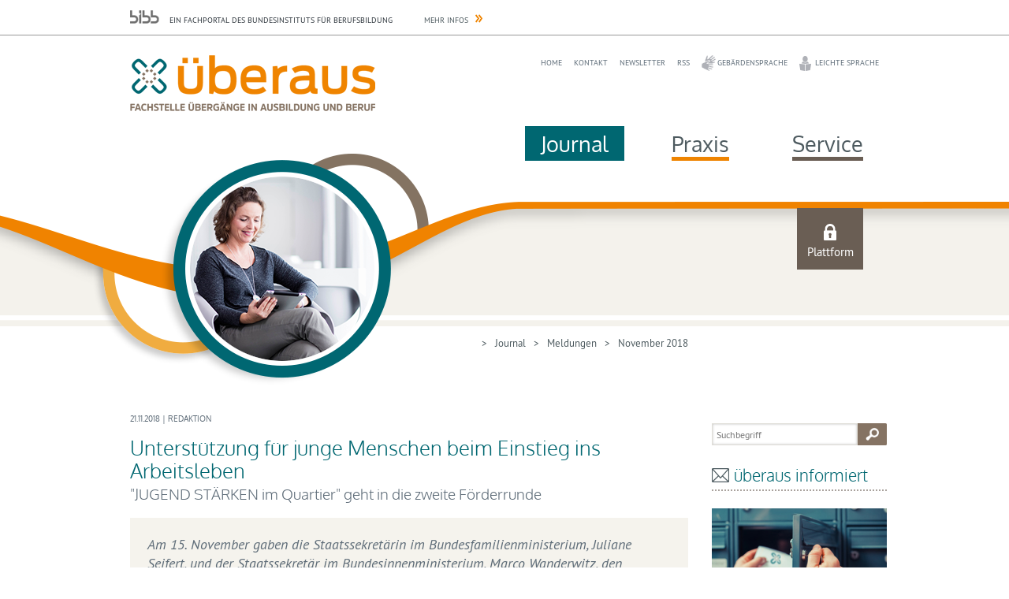

--- FILE ---
content_type: text/html
request_url: https://www.ueberaus.de/wws/27468190.php
body_size: 15497
content:
<!DOCTYPE HTML><html class="document" lang="de"><head><meta http-equiv="Content-Type" content="text/html; charset=iso-8859-1"><title>Unterstützung für junge Menschen beim Einstieg ins Arbeitsleben - ueberaus.de</title><meta name="robots" content="index, follow"><meta name="description" content="Das Programm &#34;JUGEND STÄRKEN im Quartier&#34; wird für weitere dreieinhalb Jahre von Bund und EU gefördert."><meta name="viewport" content="width=device-width,initial-scale=1,minimum-scale=1,maximum-scale=2"><meta name="format-detection" content="telephone=no"><meta name="keywords" content="Jugendsozialarbeit, Flüchtlinge, Menschen mit Beeinträchtigungen, Schulverweigerer, Sozial Benachteiligte, Ausbildung"><link rel="alternate" type="application/rss+xml" title="http://www.ueberaus.de/wws/ueberaus.xml" href="http://www.ueberaus.de/wws/ueberaus.xml"><meta http-equiv="Content-Script-Type" content="text/javascript"><script type="text/javascript"><!--
var refresh_url='/wws/27468190.php',session_id='10000000000000000076855015501670',auto_refresh=0;//--></script><link rel="stylesheet" href="main.css" type="text/css"><link rel="canonical" href="https://www.ueberaus.de/wws/27468190.php"><script src="/misc/jquery/jquery.js" type="text/javascript"></script><script src="main.js" type="text/javascript"></script></head><body id="body_27468190" class="document document_public document_with_right_column content_space html5 logged_out agent_desktop trail_1000 trail_1286 trail_171084 trail_9873228 trail_27424158 trail_27468190 loading" onload="page_init();" onscroll="page_scroll();" style="--scroll-top:0;" data-ff_ext="1" data-ff_flags="0"><div id="body_inner" class="body_inner"><form action="/wws/27468190.php" method="post" name="form0" id="form0" enctype="multipart/form-data" onsubmit="return form_submit();"><div id="skeleton_main" class="skeleton_main" onscroll="page_scroll();"><div class="top_outer"><div class="header-wrapper-supertop"><div class="ym-wbox"><header><span>Ein Fachportal des Bundesinstituts für Berufsbildung</span><a rel="noreferrer noopener" href="http://www.bibb.de" target="_blank">Mehr Infos</a></header></div></div><div class="header-wrapper-top"><div class="ym-wbox"><header><div class="header-logo"><a href="index.php"><img src="../pics/option/logo.png" alt="überaus" html_title="überaus"></a></div><div class="navigation-header"><ul><li><a href="index.php">Home</a></li><li><a href="kontakt.php">Kontakt</a></li><li><a href="newsletter_abonnieren.php">Newsletter</a></li><li><a href="rss.php">RSS</a></li><li class="gs"><a href="gebaerdensprache.php">Gebärdensprache</a></li><li class="ls"><a href="leichte-sprache.php">Leichte Sprache</a></li><li class="logout"><div class="top_login_text"><a href="100001.php" class="mo" data-mo="img_login0">Login</a></div></li></ul></div><div class="navigation-main" tabindex="0"><ul class="level_1"><li class="top_chapter top_chapter_selected" id="top_chapter_9"><div class="top_menu_outer" id="top_menu_9"><div class="top_menu_chapter"><a href="journal.php" id="top_chapter_first">Journal</a></div><div class="top_menu_heading"><a href="journal.php">Journal</a></div><div class="top_menu_inner"><div class="top_menu_top"></div><ul class="top_menu_main"><li class="top_menu_0t"><a href="journal.php">Journal</a></li><li class="top_menu_1t"><a href="journal.php">Journal</a></li><li id="top_menu_171084" class="top_menu_2t_active active"><a href="171084.php">Meldungen</a></li><li id="top_menu_166476" class="top_menu_2"><a href="dossiers.php">Dossiers</a></li><li id="top_menu_21342284" class="top_menu_2"><a href="gastbeitraege.php">Gastbeiträge</a></li><li id="top_menu_191564" class="top_menu_2"><a href="interviews.php">Interviews</a></li><li id="top_menu_21612702" class="top_menu_2b"><a href="publikationen.php">Publikationen</a></li><li class="top_menu_1b"><span></span></li><li class="top_menu_0b"><span></span></li></ul><div class="top_menu_bottom"></div></div></div></li><li class="top_chapter" id="top_chapter_5"><div class="top_menu_outer" id="top_menu_5"><div class="top_menu_chapter"><a href="praxis.php">Praxis</a></div><div class="top_menu_heading"><a href="praxis.php">Praxis</a></div><div class="top_menu_inner"><div class="top_menu_top"></div><ul class="top_menu_main"><li class="top_menu_0t"><a href="praxis.php">Praxis</a></li><li class="top_menu_1t"><a href="praxis.php">Praxis</a></li><li id="top_menu_21492638" class="top_menu_2t"><a href="praxisberichte.php">Praxisberichte</a></li><li id="top_menu_21927838" class="top_menu_2"><a href="programme.php">Förderprogramme</a></li><li id="top_menu_22616734" class="top_menu_2"><a href="regelungen_und_institutionen.php">Regelungen und Institutionen</a></li><li id="top_menu_21419934" class="top_menu_2"><a href="qualifizierungsbausteine.php">Qualifizierungsbausteine</a></li><li id="top_menu_26510238" class="top_menu_2b"><a href="schulische-bildungsgaenge.php">Schulische Bildungsgänge</a></li><li class="top_menu_1b"><span></span></li><li class="top_menu_0b"><span></span></li></ul><div class="top_menu_bottom"></div></div></div></li><li class="top_chapter" id="top_chapter_10"><div class="top_menu_outer" id="top_menu_10"><div class="top_menu_chapter"><a href="service.php">Service</a></div><div class="top_menu_heading"><a href="service.php">Service</a></div><div class="top_menu_inner"><div class="top_menu_top"></div><ul class="top_menu_main"><li class="top_menu_0t"><a href="service.php">Service</a></li><li class="top_menu_1t"><a href="service.php">Service</a></li><li id="top_menu_22778270" class="top_menu_2t"><a href="ueber-ueberaus.php">Über überaus</a></li><li id="top_menu_21396638" class="top_menu_2"><a href="der-mitgliederbereich.php">Mitgliederbereich</a></li><li id="top_menu_22724510" class="top_menu_2"><a href="materialien.php">Praxis-Materialien</a></li><li id="top_menu_1594444" class="top_menu_2"><a href="veranstaltungen2025-2026.php">Veranstaltungen</a></li><li id="top_menu_112356" class="top_menu_2b"><a href="support.php">Hilfe und Support</a></li><li class="top_menu_1b"><span></span></li><li class="top_menu_0b"><span></span></li></ul><div class="top_menu_bottom"></div></div></div></li></ul></div></header></div></div><div class="header-wrapper-bottom"><div class="header-teaser-container"><div class="ym-wbox"><header><div class="login-container"><a href="100001.php">Plattform</a></div><div class="home"><a href="index.php">offen<span>er<br />Bereich</span></a></div><div class="claim"></div></header></div></div></div><div class="clear"></div><div class="top_icons"><div class="ueberaus_icons"></div><div class="selects"></div></div><div class="clear"></div></div><div id="auto_grow" aria-hidden="true">&#160;</div><div style="width:1px;height:1px;margin-top:-1px;overflow:hidden" class="default_submit_button" aria-hidden="true">&#160;<input type="submit" tabindex="-1" name="default_submit_button" value="" title="" aria-hidden="true"></div><div id="skeleton_inner"><div class="path_outer" id="path"><div class="path_inner"><img src="../pics/path_start.gif" alt="" class="path_start"><a href="journal.php">Journal</a><img src="../pics/path_between.gif" alt="" class="path_between"><a href="171084.php">Meldungen</a><img src="../pics/path_between.gif" alt="" class="path_between"><a href="27518878.php">November 2018</a><span class="path_document"><img src="../pics/path_between.gif" alt="" class="path_between"><a href="27468190.php">21.11.18 &#124; JUGEND STÄRKEN im Quartier</a></span><img src="../pics/path_end.gif" alt="" class="path_end"></div></div><div class="content_narrow_outer" id="content"><div class="content_narrow_top">&#160;</div><div class="content_narrow_main"><div class="content_narrow_inner" id="content_inner"><main role="main" id="main_content"><div class="author">21.11.2018 | Redaktion</div><h1 id="heading">Unterstützung für junge Menschen beim Einstieg ins Arbeitsleben</h1><h2>&#34;JUGEND STÄRKEN im Quartier&#34; geht in die zweite Förderrunde</h2><p class="teaser">Am 15. November gaben die Staatssekretärin im Bundesfamilienministerium, Juliane Seifert, und der Staatssekretär im Bundesinnenministerium, Marco Wanderwitz, den Startschuss für die zweite Förderrunde von &#34;JUGEND STÄRKEN im Quartier&#34;. Im Rahmen einer Auftaktveranstaltung würdigten Seifert und Wanderwitz das Engagement der Kommunen in der ersten Förderperiode: Durch die Umsetzung von Projekten werde die Jugendsozialarbeit in den Kommunen sichtbarer gemacht.</p><div id="a27468446" class="m47"><div class="margin_fix"></div><div class="box_left shrink" style="width:280px"><div class="box_gallery_outer"><div class="box_gallery_inner transparent"><img src="pics/27468190-27468446-1-jugend-staerken.jpg" width="280" height="170" alt="Logo des Programms JUGEND STÄRKEN im Quartier" title="Logo des Programms JUGEND STÄRKEN im Quartier" class="shrink"></div></div></div><p>Außerdem unterstützten die Projekte in den Quartieren nicht nur den Einstieg ins Arbeitsleben von jungen Menschen mit Unterstützungsbedarf, sondern förderten auch den Zusammenhalt der Menschen vor Ort. Damit leistet &#34;JUGEND STÄRKEN im Quartier&#34; einen Beitrag zur integrierten, sozialen Stadtentwicklung. <br /><br />Ab 2019 wird das Modellprogramm für weitere dreieinhalb Jahre aus Bundesmitteln sowie aus Mitteln des Europäischen Sozialfonds (ESF) gefördert. Das ermöglicht deutschlandweit die Umsetzung von Angeboten und Hilfen in 162 Kommunen, um junge Menschen am Übergang von der Schule ins Berufsleben zu unterstützen. <br /></p><div class="no_height stop_left_floating"></div></div><div id="a27468702" class="m1"><h2>Programm bietet jungen Menschen eine Perspektive</h2><p>Niedrigschwellige Angebote sollen Teilnehmende ermutigen und somit ihre Kompetenzen und Persönlichkeiten stärken. Das Programm bietet insbesondere jungen Menschen eine Perspektive, die mit anderen Angeboten schwer zu erreichen sind, z.B. schulverweigernde Jugendliche oder junge neu Zugewanderte mit besonderem Integrationsbedarf. <br /><br />Sozialpädagogische Angebote können entsprechend der individuellen Bedarfslage der Zielgruppen in den Kommunen ausgestaltet werden. So leistet &#34;JUGEND STÄRKEN im Quartier&#34; einen Beitrag zur Überwindung von sozialen Benachteiligungen und individuellen Beeinträchtigungen und unterstützt bei der (Re-)Integration in Schule, Ausbildung, Arbeit und Gesellschaft.<br /></p></div><div class="linktop-element"><p><a href="#" onclick="return scroll_up();">nach oben</a></p></div><div class="content_functions"><ul><li><a href="#" onclick="return ww.print();">Seite drucken</a></li></ul><div class="socialmedia"><ul><li><a target="_blank" href="http://www.twitter.com/share?url=https%3A%2F%2Fwww.ueberaus.de%2Fwws%2F27468190.php" rel="noreferrer noopener"><img src="../pics/option/icon_social_twitter_small.png" alt="" class="mo"><br />twitter</a></li><li><a target="_blank" href="https://www.facebook.com/sharer/sharer.php?u=https%3A%2F%2Fwww.ueberaus.de%2Fwws%2F27468190.php" rel="noreferrer noopener"><img src="../pics/option/icon_social_facebook_small.png" alt="" class="mo"><br />facebook</a></li><li><a target="_blank" href="https://www.xing.com/app/user?op=share;url=https%3A%2F%2Fwww.ueberaus.de%2Fwws%2F27468190.php" rel="noreferrer noopener"><img src="../pics/option/icon_social_xing_small.png" alt="" class="mo"><br />Xing</a></li></ul></div></div></main></div></div><div class="content_narrow_bottom">&#160;</div><div class="content_narrow_bottom_spacer">&#160;</div></div><div class="content_right_outer" id="content_right"><div class="content_right_outer_top">&#160;</div><div class="content_right_main content_right_main_first from_my_dh"><div class="content_right_inner content_right_inner_first"><input class="search_input" type="text" placeholder="Suchbegriff" name="ueberaus_rc_fulltext"><input class="search_submit mo" type="image" title="" alt="Suchen" src="../pics/lang/l2_b_search.gif" name="ueberaus_rc_submit" html_title="Suchen"></div></div><div class="content_right_top"><h3 class="h3-newsletter">überaus informiert</h3></div><div class="content_right_main"><div class="content_right_inner"><a href="newsletter_abonnieren.php"><img src="pics/22793630-24859294-1-280_newsletter_mitlogo.jpg" alt="Hände vor Briefkasten: rechte Hand hat aufgeschlossen, linke Hand entnimmt einen Brief mit großem überaus-Logo" title="Hände vor Briefkasten: rechte Hand hat aufgeschlossen, linke Hand entnimmt einen Brief mit großem überaus-Logo"></a><ul class="links"><li><a href="newsletter_abonnieren.php">Newsletter abonnieren!</a><br /></li></ul></div></div><div class="content_right_bottom">&#160;</div><div class="content_right_top content_right_top_last"><h3>Besucher-Hits</h3></div><div class="content_right_main content_right_main_last"><div class="content_right_inner content_right_inner_last"><ul class="links no_space"><li><a href="beko.php">Artikel</a><br />Die neue Beratungskonzeption der Bundesagentur für Arbeit</li><li><a href="sprache-kultur-ausbildung.php">Dossier mit Filmclips</a><br />Sprache und Kultur in der Ausbildung</li><li><a href="neue-wege-fuer-schulmuede-jugendliche.php">Neue Wege für schulmüde Jugendliche</a><br />Häufiges Fehlen in der Schule hat auch Auswirkungen auf den Übergang in den Beruf.</li></ul></div></div><div class="content_right_bottom content_right_bottom_last">&#160;</div><div class="content_bottom_right_spacer">&#160;</div><div class="content_right_outer_bottom">&#160;</div></div><script type="text/javascript"><!--
//
init1();
//--></script></div></div><div class="skeleton_bottom" id="footer"><div class="footerWrapper"><div class="ym-wbox"><footer><ul><li><span>© 2026 überaus</span></li><li class="bottom_icons_middle bottom_icons_title" id="home_title"><a href="index.php" class="mo" data-mo="btm_home">Home</a></li><li class="bottom_icons_middle bottom_icons_space"><img src="/0.gif" alt=""></li><li class="bottom_icons_middle bottom_icons_title" id="r1_title"><a href="kontakt.php" class="mo" data-mo="btm_r1">Kontakt</a></li><li class="bottom_icons_middle bottom_icons_space"><img src="/0.gif" alt=""></li><li class="bottom_icons_middle bottom_icons_title" id="masthead_title"><a href="impressum.php" class="mo" data-mo="btm_masthead">Impressum</a></li><li class="bottom_icons_middle bottom_icons_space"><img src="/0.gif" alt=""></li><li class="bottom_icons_middle bottom_icons_title" id="privacy_title"><a href="datenschutzerklaerung.php" class="mo" data-mo="btm_privacy">Datenschutz</a></li><li class="bottom_icons_middle bottom_icons_space"><img src="/0.gif" alt=""></li><li class="bottom_icons_middle bottom_icons_title" id="r2_title"><a href="nutzungsbedingungen.php" class="mo" data-mo="btm_r2">Nutzungsbedingungen</a></li></ul></footer></div></div></div></form><div id="skeleton_epilog" class="skeleton_epilog"><script type="text/javascript"><!--
$(ajax_ping('999.php?json=1',30));
//--></script></div><!-- Piwik --><script type="text/javascript"><!--
window._paq=[["setSiteId",55],["setTrackerUrl","https://webstats.bibb.de/piwik.php"],["setDocumentTitle","Journal - Meldungen - Archiv - November 2018 - 21.11.18 &#124; JUGEND STÄRKEN im Quartier"],["disableCookies"],["trackPageView"],["enableLinkTracking"]];
(function() {
var d=document, g=d.createElement('script'), s=d.getElementsByTagName('script')[0]; g.type='text/javascript'; g.defer=true; g.async=true; g.src='https://webstats.bibb.de/piwik.js';
s.parentNode.insertBefore(g,s);
})();
//--></script><!-- End Piwik Code --></div></body></html>

--- FILE ---
content_type: text/css
request_url: https://www.ueberaus.de/wws/main.css
body_size: 33037
content:

:root {
--margin-top: 16px;
--margin-space: var(--margin-top);
--margin-height-adjustment: 0px;
--margin-width: 10px;
--size-h1: 26px;
--size-h2: 21px;
--size-label: 15px;
--cl-h1: #3f4044;
--cl-h2: #3f4044;
--cl-bold: #3f4044;
--cl-link: #4d5a5f;
--cl-link-hover: #4d5a5f;
--cl-border: #bec0bf;
--bg-even: #fff;
--bg-odd: #eae8e2;
--bg-marked: #fce3c5;
--bg-warning: #fbd4ce;
--bg-admin: #C63247;
--cl-button: #ffffff;
--cl-button-hover: #ffffff;
--bg-button: #006771;
--bg-button-hover: #006771;
--cl-courselet_slider: #ffffff;
--cl-courselet_slider-border: var(--cl-border);
--bg-courselet_slider: #006771;
--cl-courselet_overview_levels-border: #fff;
--cl-courselet_overview_level0-border: #2d353c;
--scrollup-offset: 100px;
}
html {
-webkit-text-size-adjust: none;
}
iframe {
vertical-align: top;
}
body,
td,
th,
textarea,
select,
button,
input,
.bold {
font-weight: normal;
font-style: normal;
text-decoration: none;
}
body,
textarea,
select,
button,
input {
font-size: 15px;
}
body {
margin: 0;
background-color: #fff;
color: #2d353c;
min-width: 250px;
}
a {
color: #4d5a5f;
text-decoration: underline;
}
a:hover
{
color: #4d5a5f;
text-decoration: underline;
}
textarea,
select,
button,
input {
color: #2d353c;
max-width: calc(100vw - 10px);
}
textarea,
select,
input[type='text'],
input[type='search'],
input[type='password'],
input[type='number'],
input[type='email'],
input[type='url'],
input[type='file'] {
background-color: white;
}
span.input {
color: #2d353c;
background-color: white;
border: 1px solid #bec0bf;
padding: 2px;
display: inline-block;
line-height: normal;
}
.rot {
color: #006771;
}
.blau {
color: #d42730;
}
.inline_inherit:link,
.inline_inherit {
color: inherit !important;
text-decoration: inherit !important;
font: inherit !important;
}
.linie {
font-size: 1px;
margin-top: 0;
border-top: 1px solid #bec0bf;
width: 100%;
}
.linietask {
font-size: 1px;
margin-top: 0;
border-top: 1px solid #bec0bf;
width: 100%;
}
.leer {
font-size: 20px;
}
.leer2 {
font-size: 3px;
}
.leer3 {
font-size: 6px;
}
.taskbox {
float: left;
vertical-align: middle;
}
.taskboxtext {
margin-top: 3px;
margin-left: 20px;
}
.taskabc {
font-weight: bold;
color: #3f4044;
background-color: #eae8e2;;
width: 20px;
}
.icon {
float: left;
margin-top: 2px;
}
.icon3 {
float: left;
}
.icon3text {
margin-top: 0;
margin-left: 30px;
}
.form20 {
width: 20px;
}
.form100 {
width: 100px;
}
.form_datetime {
width: 120px;
min-width: 16ch;
}
.form120 {
width: 120px;
}
.form150 {
width: 150px;
}
.form180 {
width: 180px;
}
.form200 {
width: 200px;
}
.form250 {
width: 250px;
}
.form300 {
width: 300px;
}
.form300_2 {
width: 300px;
height: 200px;
}
.form400 {
width: 400px;
}
.form400_2 {
width: 400px;
height: 200px;
}
input.date_without_time {
width: 80px;
min-width: 10ch;
}
input.time_without_date {
width: 50px;
min-width: 5ch;
}
.bold {
font-weight: bold;
color: #3f4044;
}
.bold a {
color: #3f4044;
text-decoration: underline;
}
.bold a:hover
{
color: #4d5a5f;
text-decoration: underline;
}
span.bsp {
display: inline-block;
margin-right: 0.25em;
}
div.vam > * *,
div.vam > * {
vertical-align:middle;
}
div.vam input[type="radio"],
div.vam input[type="checkbox"] {
margin-left: 0;
}
td.hac {
text-align: center;
}
.nowrap {
white-space: nowrap;
}
.unselectable {
user-select: none;
-moz-user-select: none;
-webkit-user-select: none;
-ms-user-select: none;
}
div.margin_fix {
height:0;
overflow:hidden;
}
img.braces_function_preview {
max-width: 100px;
max-height: 100px;
border: 1px solid #bec0bf;
}
.display_none {
display: none;
}
@font-face {
font-family: 'PT Sans';
src: url('../pics/webfonts/PTS55F-webfont.eot');
src: url('../pics/webfonts/PTS55F-webfont.eot?#iefix') format('embedded-opentype'),
url('../pics/webfonts/PTS55F-webfont.woff') format('woff'),
url('../pics/webfonts/PTS55F-webfont.ttf') format('truetype'),
url('../pics/webfonts/PTS55F-webfont.svg#pt_sansregular') format('svg');
font-weight: normal;
font-style: normal;
}
@font-face {
font-family: 'PT Sans';
src: url('../pics/webfonts/PTS75F-webfont.eot');
src: url('../pics/webfonts/PTS75F-webfont.eot?#iefix') format('embedded-opentype'),
url('../pics/webfonts/PTS75F-webfont.woff') format('woff'),
url('../pics/webfonts/PTS75F-webfont.ttf') format('truetype'),
url('../pics/webfonts/PTS75F-webfont.svg#pt_sansbold') format('svg');
font-weight: bold;
font-style: normal;
}
@font-face {
font-family: 'PT Sans';
src: url('../pics/webfonts/PTS56F-webfont.eot');
src: url('../pics/webfonts/PTS56F-webfont.eot?#iefix') format('embedded-opentype'),
url('../pics/webfonts/PTS56F-webfont.woff') format('woff'),
url('../pics/webfonts/PTS56F-webfont.ttf') format('truetype'),
url('../pics/webfonts/PTS56F-webfont.svg#pt_sansitalic') format('svg');
font-weight: normal;
font-style: italic;
}
body,
input,
select,
button,
textarea {
font-family: PT Sans, Verdana;
}
img {
border: 0;
}
form {
display: inline;
}
hr {
clear:both;
border:none;
border-bottom:1px solid #bec0bf;
margin: 0 0 10px 0;
padding: 10px 0 0 0;
}
#div_checkbox_no_close {
margin-top: 30px;
border-top: 1px solid #bec0bf;
padding-top: 8px;
}
#div_checkbox_no_close > * {
vertical-align:middle;
}
h1 {
font-weight: bold;
font-size: 26px;
color: #3f4044;
margin: 0;
clear:left;
}
.popup_document h1 {
margin-top:16px;
}
h2 {
clear:left;
font-size: 21px;
font-weight: bold;
color: #3f4044;
padding: 16px 8px 1px 14px;
border-bottom: 1px solid #bec0bf;
margin: 0;
}
h3 {
font-weight: bold;
color: #3f4044;
font-size: 15px;
margin-top:16px;
margin-bottom:0px;
}
h4 {
font-weight: bold;
color: #3f4044;
font-size: 15px;
margin:0px;
}
h3 a,
h4 a {
color: #3f4044;
text-decoration: none;
}
h3 a:hover,
h4 a:hover {
color: #3f4044;
text-decoration: underline;
}
b.h3 a {
text-decoration: none;
}
b.h3 a:hover
{
text-decoration: underline;
}
h5 {
font-weight: bold;
color: #3f4044;
font-size: 15px;
margin:0px;
}
h5 a {
color: #3f4044;
text-decoration: none;
}
h5 a:hover
{
color: #3f4044;
text-decoration: underline;
}
p {
font-size: 15px;
margin-top:16px;
margin-bottom:0px;
}
p.info,
.p.info,
.p .info {
color: #d42730;
}
p.info_for_input {
margin-top: 3px;
}
p.teaser {
clear: both;
font-weight: bold;
color: #3f4044;
background-color: #fff;
margin: 4px 0 0 0;
padding: 5px 8px 5px 2px;
border-top: 1px solid var(--cl-border);
border-bottom: 1px solid var(--cl-border);
}
strong,
b {
font-weight: bold;
color: #3f4044;
}
em,
.italic,
i {
font-style: italic;
}
fieldset {
margin: 0;
padding: 0;
border: none;
}
legend,
label {
text-align:left;
font-weight: bold;
color: #3f4044;
font-size: 15px;
padding: 10px 0 2px 3px;
display: block;
}
label.no_space {
padding-top: 0;
}
label.inline {
display: inline;
color: inherit !important;
text-decoration: inherit !important;
font: inherit !important;
text-align: inherit !important;
padding: 0 !important;
}
sub,
sup {
font-size: 90%;
line-height: 0;
}
code {
font-family: Ubuntu Mono, Lucida Console, monospace;
padding: 0 3px;
background-color: #eee;
border-radius: 3px;
}
pre {
font-family: Ubuntu Mono, Lucida Console, monospace;
font-size: 15px;
}
nobr {
white-space: nowrap;
}
q {
background-color:#ffffff;
color:#2d353c;
padding-left:2px;
padding-right:2px;
font-style:italic;
}
q:before {
content: "";
}
q:after {
content: "";
}
p.behind_h3 {
margin-top: 0;
}
p.overlined {
border-top: 1px solid #bec0bf;
padding-top: 2px;
}
p.multiuserwarning {
color: #006771;
}
.quota_warning {
color: #006771;
background-color: white;
padding: 1px 3px;
border: 1px solid black;
}
li h3 {
margin-top: 0;
}
ul {
list-style-type: none;
}
pre:empty,
ul:empty {
display:none;
}
ul.links,
ul.externals,
ul.popups,
ul.bullets,
ul.tasks,
ul.todo,
ul.files,
ul.folders,
ul.generic {
margin: 0;
margin-top: 16px;
padding: 0;
}
ul.links ul,
ul.externals ul,
ul.popups ul,
ul.bullets ul,
ul.tasks ul,
ul.todo ul,
ul.files ul,
ul.folders ul,
ul.generic ul {
margin: 0;
padding: 0;
}
ul.files div.tree_list_item,
ul.folders div.tree_list_item {
min-height: 18px;
}
.links li,
.externals li,
.bullets li,
.generic li {
margin-top: 4px;
display: table;
border-collapse: collapse;
}
.actions a {
font-weight: bold;
color: #3f4044;
}
.links li:before,
.externals li:before,
.bullets li:before { /* IE8 */
display: table-cell;
}
.links li::before,
.externals li::before,
.bullets li::before {
display: table-cell;
width: 0.1%;
}
.links li:before { /* IE8 */
content: url(../pics/p1.gif);
}
ul.links > li::before,
.links li::before {
content: url(../pics/p1.gif);
}
.externals li:before { /* IE8 */
content: url(../pics/pe1.gif);
}
ul.externals > li::before,
.externals li::before {
content: url(../pics/pe1.gif);
}
.bullets li:before { /* IE8 */
content: url(../pics/n1.gif);
}
ul.bullets > li::before,
.bullets li::before {
content: url(../pics/n1.gif);
}
.popups li,
.files li,
.folders li,
.tasks li,
.todo li {
display: table;
margin-top: 4px;
}
.files li {
background-image: none !important;
}
.popups li:before,
.files li:before,
.folders li:before,
.tasks li:before,
.todo li:before { /* IE8 */
display: table-cell;
vertical-align: top;
padding-right: 0.25em;
}
.popups li::before,
.files li::before,
.folders li::before,
.tasks li::before,
.todo li::before {
display: table-cell;
width: 0.1%;
vertical-align: top;
padding-right: 0.25em;
}
.files li:before { /* IE8 */
content: url(../misc/icons/default.svg);
}
.files li::before {
content: url(../misc/icons/default.svg);
}
.folders li:before, /* IE8 */
.folders li::before {
content: url(../misc/icons/directory.svg);
}
.tasks li:before,
.todo li:before { /* IE8 */
content: url(../pics/todo.gif);
}
.tasks li::before,
.todo li::before {
content: url(../pics/todo.gif);
}
.popups li::before {
content: url(../pics/i_popup.gif);
}
.generic .before {
display: table-cell;
width: 0.1%;
vertical-align: top;
padding-right: 0.25em;
}
.generic .before img {
vertical-align: top;
}
.panel,
.tag_cloud {
font-size: 15px;
background-color: #fff;
padding: 8px 8px 8px 14px;
}
.tag_cloud a {
vertical-align: middle;
}
.panel div[style*="right"] {
padding-left: 10px;
}
.border {
border: 1px solid var(--cl-border);
}
.no_height {
height:0;
overflow:hidden;
}
.no_space {
/* display:block; */
margin-top: 0 !important;
}
.space,
.top_space {
/* display:block; */
margin-top: 16px;
}
div.space {
margin:0px;
height:13px;
font-size:1px;
}
caption .info,
legend .info,
label .info,
th .info,
h3 .info,
h4 .info,
b.h3 .info {
font-weight: normal;
}
.info a {
color: #2d353c;
text-decoration: none;
}
.info a:hover
{
color: #2d353c;
text-decoration: underline;
}
td label {
padding: 0;
}
.two_columns_table,
.three_columns_table {
width: 100%;
}
.two_columns_space img,
.three_columns_space img {
width: 16px;
height: 1px;
}
.two_columns_column {
width: 49%;
vertical-align: top;
}
.three_columns_column {
width: 32%;
vertical-align: top;
}
.float_right {
float: right;
}
.float_left {
float: left;
}
.text_left,
.text_left td,
.text_left th,
table td.text_left,
table th.text_left {
text-align: left !important;
}
.text_right,
.text_right td,
.text_right th,
table td.text_right,
table th.text_right {
text-align: right !important;
}
.text_center,
.text_center td,
.text_center th,
table td.text_center,
table th.text_center {
text-align: center !important;
}
.text_top,
.text_top td,
.text_top th,
table td.text_top,
table th.text_top {
vertical-align: top !important;
}
.text_bottom,
.text_bottom td,
.text_bottom th,
table td.text_bottom,
table th.text_bottom {
vertical-align: bottom !important;
}
.text_middle,
.text_middle td,
.text_middle th,
table td.text_middle,
table th.text_middle {
vertical-align: middle !important;
}
.ui {
cursor: help;
}
.ui_disabled {
font-style: italic;
}
.highlighted_word {
background-color: black;
color: white;
}
.preformating_point {
float: right;
cursor: pointer;
}
.preformating_point::before {
content: '\2022';
}
.preformated,
.preformated * {
font-family: Lucida Console, monospace;
white-space: pre;
white-space: pre-wrap;
}
#sysadmin_warning {
display: block;
position: absolute;
left: 0;
top: 0;
z-index: 99999;
background-color: green;
color: white;
padding: 4px 0px 4px 2px;
border:1px solid white;
text-align: center;
font-weight: bold;
font-size: 10px;
white-space: pre;
}
#sysadmin_warning::before {
content: 'S \A Y \A S \A A \A D \A M \A I \A N \A';
}
@keyframes keyframe_sysadmin_warning {
0% { color: white; }
50% { color: white; }
75% {color: red; }
100% { color: white; }
}
#sysadmin_warning.sysadmin_warning_red {
background-color: red;
animation-name: keyframe_sysadmin_warning;
animation-duration: 2s;
animation-iteration-count: infinite;
}
#table_list_rooms.table_list_tiles {
max-width: 800px;
width: 80vw;
}
div.table_list_tiles > div.table_list_body > h3 {
clear: both;
width: 100%;
}
.table_list_tiles .table_list_body {
display: flex;
flex-wrap: wrap;
}
.table_list_tiles .table_list_row {
box-sizing: border-box;
border: 1px solid #bec0bf;
display: block;
overflow: hidden;
margin-top: 10px;
width: calc(33% - 5px);
margin-right: 10px;
background-color: white;
}
.table_list_tiles .table_list_row.divi3 {
margin-right: 0;
}
@media screen and (max-width: 767px) {
.table_list_tiles .table_list_row {
width: calc(50% - 5px) !important;
}
.table_list_tiles .table_list_row.divi3 {
margin-right: 10px !important;
}
.table_list_tiles .table_list_row.divi2 {
margin-right: 0 !important;
}
}
div.table_list_tiles div.c_logo_image {
max-height: 70px;
overflow: hidden;
}
div.table_list_tiles div.c_logo_image img {
min-width: 100%;
}
div.table_list_tiles div.c_fullname {
font-weight: bold;
color: #3f4044;
margin: 10px 10px 5px 10px;
}
div.table_list_tiles div.c_moderator {
padding: 0 10px 10px 10px;
}
span.badge {
background: #fce3c5;
border: 3px solid #fce3c5;
border-radius: 10px;
margin-left: 0.5em;
font-size: 90%;
}
.document div.jail_table {
overflow-x:auto;
width:100%;
}
thead.hidden {
visibility: hidden;
}
thead.hidden th {
font-size: 0 !important;
padding: 0 !important;
border: 0 !important;
line-height: 0 !important;
}
div.table {
display: table;
width: 100%;
}
.table div.cell {
display: table-cell;
}
.table div.cell_before {
display: table-cell;
width: 16px;
}
table.table_misc {
width: 100%;
border-spacing: 1px;
}
.table_misc th {
font-size: 15px;
text-align: left;
padding: 2px;
border: none;
font-weight: bold;
color: #3f4044;
background-color: #fff;
}
.table_misc td {
font-size: 15px;
text-align: left;
padding: 2px;
border: none;
}
.table_misc .odd td {
background-color: #eae8e2;
}
.table_misc .even td {
background-color: #fff;
}
.table_misc td.highlighted {
font-weight: bold;
}
.table_list .marked td,
.table_list .odd.marked td,
.table_list .even.marked td,
.table_misc .marked td,
.table_misc .odd td.marked,
.table_misc .even td.marked,
.table_misc td.marked {
background-color: #fce3c5;
}
.table_misc .special {
color: #006771;
}
.table_misc .special a {
color: #006771;
text-decoration: none;
}
.table_misc .special a:hover
{
color: #006771;
text-decoration: underline;
}
.table_misc .info,
.table_misc .info a,
.table_misc .info a:hover {
color: #006771;
}
.table_misc .disabled,
.table_misc .disabled a,
.table_misc .disabled a:hover {
color: gray;
}
table.table_list {
width: 100%;
border-spacing: 1px;
}
table.table_misc_clone,
table.table_list_clone {
background-color:#ffffff;
margin-left: 0 !important;
}
.table_list img,
.table_list input {
vertical-align: middle;
}
.input_grid th,
.table_list th {
text-align:left;
vertical-align:bottom;
font-weight: bold;
color: #3f4044;
font-size: 15px;
border: none;
padding: 2px 3px;
white-space: nowrap;
}
.table_list td {
height: 26px;
font-size: 15px;
padding: 1px 2px;
border: none;
}
.table_list.auto_height td {
height: auto;
}
.table_list td .info {
font-size: 15px;
}
.table_list .odd td {
background-color: #eae8e2;
}
.table_list .even td {
background-color: #fff;
}
.table_list .multiuser td {
background-color: #fbd4ce;
}
.table_list .pinned td,
.table_list .highlighted td {
font-weight: bold;
}
.table_list span.crucial {
float: right;
background: #006771;
padding: 1px 3px;
color: white;
font-weight: bold;
font-size: 90%;
border-radius: 5px;
}
.table_list th a {
color: #3f4044;
text-decoration: none;
}
.table_list th a:hover {
color: #3f4044;
text-decoration: underline;
}
.table_list .locked {
height: 13px;
font-size: 15px;
line-height: 13px;
overflow: hidden;
}
.transparent,
.table_list td.none {
background-color: transparent !important;
}
.table_list td.disabled {
background-color: #eae8e2;
}
.table_list td.enabled {
background-color: #fff;
}
.table_list td.admin {
background-color: #C63247;
color: #fff;
font-weight: bold;
}
.table_list td.drag_y {
width: 10px;
cursor: move;
background-image: url(../pics/drag_y.gif);
background-repeat: no-repeat;
background-position: center center;
}
@media (pointer:coarse) {
td.c_drag {
min-width: 18px;
}
}
.table_list .download_as_ods {
float:right;
display:block;
margin: 0 0 1px 3px;
}
.download_as_ods {
background-color: white;
border: 1px solid #bec0bf;
padding: 0px 1px;
font-size: 8px;
font-weight: normal;
line-height: normal;
}
.download_as_ods:before {
content: 'ods';
}
.table_list tr.tr_gap {
height: 4px;
}
table.table_flags {
max-width: 650px;
}
.table_flags td {
height:22px !important;
}
.table_flags tr:hover td.function_name {
height: 20px !important;
border-top: 1px solid black;
border-bottom: 1px solid black;
}
table.table_form {
border-collapse: collapse;
}
table.table_choices {
border-collapse: collapse;
}
table.table_image_choices {
border-collapse: collapse;
}
tr.tr_subheading td,
.table_form th,
.table_choices th,
.table_form caption,
.table_choices caption {
text-align:left;
font-weight: bold;
color: #3f4044;
font-size: 15px;
border: none;
padding: 10px 0 2px 3px;
white-space: nowrap;
}
.table_image_choices th {
text-align:left;
padding: 10px 10px 2px 0;
}
.table_form td {
text-align:left;
border: none;
padding: 0 8px 0 0;
}
.table_choices,
.table_image_choices td {
padding: 0;
}
table.table_lr {
width: 100%;
border-collapse: collapse;
}
.table_lr .title {
font-size: 15px;
white-space: nowrap;
font-weight: bold;
color: #3f4044;
background-color: #eae8e2;
vertical-align: top;
padding: 2px 5px 2px 5px;
border-bottom: 1px solid #ffffff;
width: 19%;
}
.table_lr .data {
font-size: 15px;
vertical-align: top;
padding-top: 2px;
padding-bottom: 2px;
padding-left: 8px;
padding-right: 3px;
border-bottom: 1px solid #bec0bf;
}
.table_lr td.data:has(select) {
padding-top: 0;
padding-bottom: 0;
vertical-align: middle;
}
.table_lr img {
vertical-align: middle;
}
.table_lr ul,
.table_lr li {
margin: 0;
}
table.table_functions {
width: 100%;
border-spacing: 1px;
}
.table_functions td.left {
background-color: #eae8e2;
vertical-align: top;
padding: 2px;
width: 30px;
height: 58px;
}
.table_functions td.right {
vertical-align: top;
padding-top: 2px;
padding-bottom: 2px;
padding-left: 8px;
padding-right: 3px;
width:226px;
}
.table_functions ul,
.table_functions li {
margin: 0;
}
table.table_course {
width: 100%;
border-collapse: collapse;
}
.table_course th {
font-size: 15px;
font-weight: bold;
text-align: left;
text-decoration: none;
color: #3f4044;
padding: 13px 2px 2px 2px;
border-bottom: 1px solid #bec0bf;
}
.table_course th a {
color: #3f4044;
text-decoration: none;
}
.table_course th a:hover
{
color: #4d5a5f;
text-decoration: underline;
}
.table_course td {
font-size: 15px;
text-align: left;
padding: 1px 4px 1px 20px;
border: none;
height: 15px;
}
.table_course td.data {
text-align: right;
}
.table_course tr.type0_even,
.table_course tr.type1_even,
.table_course tr.type2_even,
.table_course tr.type3_even {
background-color: #fff;
}
.table_course tr.type0_odd,
.table_course tr.type1_odd,
.table_course tr.type2_odd {
background-color: #eae8e2;
}
.table_course tr.type3_odd {
background-color: #fce3c5;
}
table .table_csv {
border-collapse: collapse;
}
.table_csv td,
.table_csv th {
border: 1px solid white;
padding: 0 2px;
}
.table_csv th {
font-weight: bold;
color: #3f4044;
text-align: center;
}
.table_csv th a,
.table_csv th a:hover {
color: #3f4044;
text-decoration: none;
}
table.table_abc {
width: 100%;
background-color: #eae8e2;
border-bottom: 1px solid #bec0bf;
}
.table_abc td {
font-weight: bold;
font-size: 15px;
color: #3f4044;
padding-top: 2px;
padding-bottom: 2px;
text-align: center;
}
.table_abc a {
color: #3f4044;
text-decoration:none;
}
.table_abc a:hover
{
color: #3f4044;
text-decoration:underline;
}
table.table_poll_details,
table.table_poll_result {
border-collapse: separate;
border-spacing: 1px;
}
.table_poll_details td,
.table_poll_result td {
padding: 1px;
}
div.input_grid {
margin-top:16px;
}
.input_grid table {
border: transparent;
border-collapse: separate;
border-spacing: 1px;
width:100%;
}
.input_grid td {
padding: 0;
}
.input_grid input {
margin: 0;
width: 100% !important;
box-sizing: border-box;
vertical-align: middle;
}
.table_dragging td {
background-color: #fce3c5 !important;
transition: background-color 0.3s ease;
}
table.audio_meter {
border-collapse: collapse;
background: white;
width: 100%;
height: 16px;
border: 1px solid #bec0bf;
}
td.audio_meter_left {
background: green;
}
@media (min-width: 500px) {
div.form_two_columns {
display: flex;
}
div.form_two_columns_left {
width: 49%;
}
}

.block_main {
margin-top: 16px;
clear: both;
}
.block_head_active_title,
.block_head_inactive_title {
white-space: nowrap;
}
.block_head_active_left {
width:14px;
background-position: bottom;
}
.block_head_active_title {
font-size: 21px;;
font-weight: bold;
color: #3f4044;
padding-bottom: 1px;
vertical-align: bottom;
background-position: bottom;
}
.block_head_active_right {
width: 4px;
background-position: bottom;
}
.block_head_inactive_left {
width: 30px;
height: 17px;
background: url(../pics/block_head_inactive_left.gif) no-repeat right bottom;
}
.block_head_inactive_title {
font-size: 15px;
font-weight: bold;
color: #3f4044;
background: url(../pics/block_head_inactive_title.gif) repeat-x left bottom;
padding-bottom: 2px;
vertical-align: bottom;
}
.block_head_inactive_title a {
color: #3f4044;
text-decoration: none;
background-position: bottom;
}
.block_head_inactive_title a:hover
{
color: #3f4044;
text-decoration: underline;
background-position: bottom;
}
.block_head_inactive_right {
width: 14px;
height: 17px;
background: url(../pics/block_head_inactive_right.gif) no-repeat left bottom;
}
.block_links_left {
width:14px;
height:18px;
background: url(../pics/block_links_left.gif) no-repeat;
}
.block_links_middle {
font-weight: bold;
font-size: 15px;
color: #3f4044;
width:99%;
height:18px;
background: url(../pics/block_links_middle.gif) repeat-x;
}
.block_links_middle a {
color: #3f4044;
text-decoration: none;
}
.block_links_middle a:hover
{
color: #3f4044;
text-decoration: underline;
}
.block_links_right {
width:14px;
height:18px;
background: url(../pics/block_links_right.gif) no-repeat;
}
.block_admin_links_left {
width:14px;
height:18px;
background: url(../pics/block_admin_links_left.gif) no-repeat;
}
.block_admin_links_middle {
font-weight: bold;
font-size: 15px;
color: #fff;
width:99%;
height:18px;
background: url(../pics/block_admin_links_middle.gif) repeat-x;
}
.block_admin_links_middle a {
color: #fff;
text-decoration: none;
}
.block_admin_links_middle a:hover
{
color: #fff;
text-decoration: underline;
}
.block_admin_links_right {
width: 14px;
height: 18px;
background: url(../pics/block_admin_links_right.gif) no-repeat;
}
.block_links_left img,
.block_links_right img,
.block_admin_links_left img,
.block_admin_links_right img {
width: 14px;
height: 18px;
}
.block_bottom_middle2,
.block_admin_bottom_middle2,
.block_links_middle,
.block_admin_links_middle {
text-align: right;
vertical-align: middle;
}
.block_bottom_middle,
.block_admin_bottom_middle {
vertical-align: middle;
white-space: nowrap;
}
.block_links_middle span.block_link,
.block_admin_links_middle span.block_link {
white-space: nowrap;
}
.block_links_middle span.block_space,
.block_admin_links_middle span.block_space {
white-space: normal;
display: inline-block;
}
.block_bottom_left {
width: 14px;
height: 25px;
background: url(../pics/block_bottom_left.gif) no-repeat;
}
.block_bottom_middle {
font-weight: bold;
font-size: 15px;
color: #ffffff;
height: 25px;
background: url(../pics/block_bottom_middle.gif) repeat-x;
width: 49%;
width: 49.5%;
}
.block_bottom_middle a {
color: #ffffff;
text-decoration: none;
}
.block_bottom_middle a:hover
{
color: #ffffff;
text-decoration: underline;
}
.block_bottom_right {
width:14px;
height:25px;
background: url(../pics/block_bottom_right.gif) no-repeat;
}
.block_admin_bottom_left {
width:14px;
height:25px;
background: url(../pics/block_admin_bottom_left.gif) no-repeat;
}
.block_admin_bottom_middle {
font-weight: bold;
font-size: 15px;
color: #3f4044;
height:25px;
background: url(../pics/block_admin_bottom_middle.gif) repeat-x;
width:49%;
width:49.5%;
}
.block_admin_bottom_middle a {
color: #3f4044;
text-decoration: none;
}
.block_admin_bottom_middle a:hover
{
color: #3f4044;
text-decoration: underline;
}
.block_admin_bottom_right {
width: 14px;
height: 25px;
background: url(../pics/block_admin_bottom_right.gif) no-repeat;
}
.block_bottom_left img,
.block_bottom_right img,
.block_admin_bottom_left img,
.block_admin_bottom_right img {
width:14px;
height:25px;
}
.block_links_middle_left {
float:left;
}
.block_admin_bottom_middle span.label,
.block_bottom_middle span.label {
padding-right: 0.5em;
}

div.tab_main {
overflow-x: hidden;
}
table.tab_main {
margin-top: 16px;
width:100%;
border: 0;
border-collapse: collapse;
}
.tab_main td {
white-space: nowrap;
padding: 0;
background-position: bottom;
}
.tab_space {
background: url(../pics/tab_space.gif) repeat-x;
height: 18px;
font-size: 15px;
font-weight: bold;
color: #3f4044;
}
.tab_left {
background: url(../pics/tab_left.gif) no-repeat;
}
.tab_left img {
width:14px;
height:1px;
}
.tab_middle {
background: url(../pics/tab_middle.gif) repeat-x;
height: 18px;
font-size: 15px;
font-weight: bold;
color: #3f4044;
}
.tab_middle a,
.tab_space a {
color: #3f4044;
text-decoration: none;
}
.tab_middle a:hover,
.tab_space a:hover {
color: #3f4044;
text-decoration: underline;
}
.tab_right {
background: url(../pics/tab_right.gif) no-repeat;
}
.tab_right img {
width:14px;
height:1px;
}
.mp3_left {
clear: left;
float: left;
margin-top: 16px;
margin-right: 6px;
margin-bottom: 3px;
}
.mp3_right {
clear: right;
float: right;
margin-top: 16px;
margin-left: 6px;
margin-bottom: 3px;
}
.box_left {
clear: left;
float: left;
margin-top: 16px;
margin-right: 16px;
margin-bottom: 3px;
}
.box_right {
clear: right;
float: right;
margin-top: 16px;
margin-left: 16px;
margin-bottom: 3px;
}
.box_block {
clear: left;
margin-top: 16px;
}
div.line_gallery {
clear: left;
}
div.box_gallery {
display: inline-block;
vertical-align: top;
margin-top: 16px;
margin-right: 16px;
}
div.box_gallery_outer {
display: inline-block;
vertical-align: top;
}
div.box_gallery_inner {
background-color: white;
display: table-cell;
text-align: center;
vertical-align:middle;
}
div.box_gallery_inner embed,
div.box_gallery_inner audio,
div.box_gallery_inner video,
div.box_gallery_inner img {
vertical-align:middle;
}
.function_files .box_gallery_inner img,
.cms_container_function_files .box_gallery_inner img {
width: 100% !important;
height: 100% !important;
}
.mp3_left object,
.mp3_right object,
.box_left object,
.box_right object {
background-color: white;
}
.box_caption {
font-size: 15px;
font-weight: bold;
color: #3f4044;
background-color: #eae8e2;
vertical-align: top;
padding: 2px;
overflow: hidden;
}
table.box_normal {
border-collapse: collapse;
border: 0;
width: 380px;
}
table.box_small {
border-collapse: collapse;
border: 0;
width: 247px;
}
#dh_ajax_html_outer {
background-color: #fff;
border: 1px solid #bec0bf;
}
#dh_ajax_html_inner {
padding: 8px 8px 8px 12px;
}
.box_news td {
font-size: 15px;
background-color: #fff;
padding: 8px 8px 8px 12px;
border: 1px solid #bec0bf;
}
.box_teaser td {
font-size: 15px;
font-weight: bold;
color: #3f4044;
background-color: #eae8e2;
padding: 8px 8px 8px 12px;
}
.box_special th {
text-align: left;
font-size: 15px;
font-weight: bold;
color: white;
background-color: #3f4044;
padding: 1px 8px 2px 12px;
}
.box_special td {
font-size: 15px;
font-weight: bold;
color: #3f4044;
background-color: #fff;
padding: 8px 8px 8px 12px;
}
br.stop_floating, br.stop_left_floating, br.stop_right_floating {
font-size: 1px;
height: 1px;
line-height: 1px;
}
.stop_floating {
clear: both;
}
.stop_left_floating {
clear: left;
}
.stop_right_floating {
clear: right;
}
.block_bottom .files_path_item {
border-radius: 5px;
border: 1px solid #bec0bf;
padding: 1px 5px;
color: #3f4044;
background-color: #FFF;
margin: 0 0.5em 0 0;
display: inline-block;
}
.block_bottom .files_path_item a {
text-decoration: none;
color: #3f4044;
}
.block_bottom .files_path_item a:hover {
color: #3f4044;
}
.block_bottom #files_path_link_up::before {
content: '<';
}
.panel .media {
margin: 3px 16px 3px 0;
}
#wall_inner .media_image, #wall_inner .media_video {
float: left;
}
#wall_inner hr, #wall_inner .media, #wall_inner .file {
clear: left;
}
#wall_inner .file {
margin-top: 2px;
}
#wall_inner b.h3 {
display: inline-block;
padding: 2px 0;
}
img.learning_log_media_image,
img.blog_media_image,
#wall_inner .media_image img {
max-width: 300px;
max-height: 300px;
}
.table.calendar_year div.cell_before3 {
display: table-row;
}
.div_col_odd {
clear: left;
float:left;
width: 48.5%;
margin-right: 3%;
}
.div_col_even {
float:left;
width: 48.5%;
}
.div_filter_input {
float:left;
display:table;
margin-right:8px;
}
.calendar_marker_0 {
padding-left: 5px;
}
.calendar_marker_1,
.calendar_marker_2,
.calendar_marker_3,
.calendar_marker_4,
.calendar_marker_5,
.calendar_marker_6,
.calendar_marker_7,
.calendar_marker_8,
.calendar_marker_9 {
border-left-width: 4px;
border-left-style: solid;
padding-left: 1px;
}
.calendar_marker_1 {
border-left-color: #37bcfe;
}
.calendar_marker_2 {
border-left-color: #d42730;
}
.calendar_marker_3 {
border-left-color: #fcc500;
}
.calendar_marker_4 {
border-left-color: #68ae01;
}
.calendar_marker_5 {
border-left-color: #d249fe;
}
.calendar_marker_6 {
border-left-color: #0066cc;
}
.calendar_marker_7 {
border-left-color: #A8AEB3;
}
.calendar_marker_8 {
border-left-color: #E384A8;
}
.calendar_marker_9 {
border-left-color: #F4A27A;
}
.calendar_mini_tab, .calendar_tab_day, .calendar_tab_week, .calendar_tab_month, .calendar_tab_year_month {
display: inline-block;
text-align: center;
}
.calendar_mini_tab, .calendar_tab_month {
min-width: 110px;
}
.calendar_tab_day {
min-width: 150px;
}
.calendar_tab_week {
min-width: 190px;
}
.calendar_tab_year_month {
min-width: 100px;
}
div.files_list {
height: auto;
width: auto !important;
overflow: auto;
overflow-y: visible;
overflow-x: hidden;
}
.files_list tbody:empty {
display: none;
}
.files_list table.table_list {
}
.files_list .table_list td {
text-decoration: none;
height: 24px;
padding: 2px;
}
tr.files_normal {
background-color: #fff;
}
tr.files_highlighted {
background-color: #eae8e2;
}
tr.files_none {
background-color: #fff;
height: 214px;
}
div.files_info {
background-color: #eae8e2;
height: 80px;
width: 362px;
overflow: auto;
border-top: 1px solid #bec0bf;
border-bottom: 1px solid #bec0bf;
padding: 1px 2px 1px 14px;
}
.files_info table {
border-collapse: collapse;
}
.files_info td.title {
font-weight: bold;
color: #3f4044;
text-align: right;
vertical-align: top;
width: 90px;
padding-right: 5px;
font-size: 15px;
}
.files_info td.data {
font-size: 15px;
}
.function_files a#sort_by_date,
.cms_container_function_files a#sort_by_date,
.function_files a#sort_by_name,
.cms_container_function_files a#sort_by_name {
display:none;
}
.function_files td.tab_space_middle,
.cms_container_function_files td.tab_space_middle {
text-align:right;
}
.timetable td {
padding-left: 3px;
padding-right: 3px;
height: 55px;
}
.timetable td.time {
vertical-align: middle;
text-align: center;
background-color: #fff;
}
.timetable td.lesson {
vertical-align: top;
background-color: #fff;
}
.timetable td.free {
vertical-align: top;
background-color: #eae8e2;
}
.timetable div.bar,
.panel div.bar {
font-size: 1px;
line-height: 0;
height: 0;
border-width: 2px;
border-style: solid;
margin-bottom: 2px;
}
.panel div.bar {
margin: -6px -6px 2px -12px;
}
.timetable div.no_bar {
font-size: 1px;
line-height: 4px;
height: 4px;
margin-bottom: 2px;
}
.timetable .info {
color: #006771;
}
.notes_note {
height: 100px;
width: auto !important;
overflow: auto;
}
.notes_popup_note {
margin-top: 0;
}

.login_outer {
margin-left: 80px;
width: 440px;
}
.login_main {
font-size: 15px;
background-color: #000000;
color: #ffffff;
padding-top: 6px;
padding-bottom: 18px;
padding-left: 12px;
padding-right: 12px;
}
.login_main h5,
.login_main label {
color: #ffffff;
}
.login_main a {
color: #ffffff;
text-decoration: none;
}
.login_main a:hover
{
color: #ffffff;
text-decoration: underline;
}
img.chat_profile_image {
vertical-align:middle;
}
#chat_text, #chat_users {
border:1px solid #354c6f;
padding:1px;
background-color:white;
}
#chat_text p, #chat_users p, #chat_log p {
margin-top:0px;
margin-bottom:1px;
}
#chat_board_canvas {
border: 1px solid #354c6f;
}
div.ws_gen_page_form {
margin-right: 120px;
}
#dh_popup_link_inner {
width: min-content;
}
#dh_popup_link input.line_to_copy {
min-width: 300px;
}
body.wysiwyg {
padding: 1px 2px;
}
select.max,
span.max,
input.max,
textarea.max,
iframe.max {
box-sizing: border-box;
width: 100%;
}
input.max_and_icon {
box-sizing: border-box;
margin-right: 8px;
width: 80%;
width: calc(100% - 33px);
}
textarea.high {
height: 200px;
}
input.medium,
select.medium,
textarea.medium {
width: 48%;
}
input.integer {
width: 7ch;
text-align: right;
}
input.datetime {
width: 120px;
min-width: 16ch;
}
button,
input.submit {
text-align: left;
color: #ffffff;
cursor: pointer;
display: inline-block;
padding: 3px 18px 5px 28px;
font-weight: normal;
background: #006771 url(../pics/option/p_button.png) 12px center no-repeat;
border: 0;
-webkit-border-radius: 3px;
-ms-border-radius: 3px;
-o-border-radius: 3px;
border-radius: 3px;
transition: background-color 0.2s;
}
div.document_submits {
clear: both;
}
div.document_submits button,
input.submit {
margin-top: 16px;
}
input.submit:hover,
button:hover {
color: #fff;
background: #f08400 url(../pics/option/p_button.png) 12px center no-repeat;
}
input.submitting {
color: #EEEEEE;
filter: grayscale(100%) opacity(80%);
transition: all 0.5s;
}
input.right_space,
button.right_space,
select.right_space,
span.right_space {
margin-right: 8px;
}
input.openid {
background: white url(../pics/input_openid.gif) no-repeat bottom left;
padding-left: 16px;
}
input[data-upper-crc32] {
text-transform: uppercase;
}
.autoupload_hover,
.autoupload_hover * {
background: url(../pics/bg_autoupload.png) repeat fixed;
}
.anker_highlight,
.anker_highlight * {
background:url(../pics/bg_anker.png) repeat fixed;
}
.toggle_between {
cursor: pointer;
}
#show_on_drag,
.checkboxbound {
display: none;
}
.checkboxbound_visible {
display: block;
display: revert;
}
.filebound_hidden {
display: none;
}
.l1 {
}
.ia1 {
width: 24px;
height: 24px;
}
.i1 {
width: 24px;
height: 24px;
}
.i2 {
width: 48px;
height: 48px;
}
.im {
width: 13px;
height: 10px;
margin-left: 4px;
margin-right: 0;
vertical-align: middle;
}
.it {
width: 22px;
height: 16px;
}
.ip {
width: 22px;
height: 16px;
}
.p2 {
width: 20px;
height: 9px;
}
.p3 {
width: 25px;
height: 9px;
}
.pi1 {
width: 12px;
height: 9px;
}
.pi2 {
width: 20px;
height: 9px;
}
.pi3 {
width: 25px;
height: 9px;
}
img.p1s,
img.pe1s,
img.n1s {
padding-left: 1px;
}
.lpe1,
.ln1,
.lp1 {
margin-top: 2px;
}
.li1 {
width: 22px;
height: 16px;
margin-right: 4px;
}
.ps0 {
width: 13px;
height: 7px;
}
.iedit {
width: 19px;
height: 6px;
}
.imp3 {
width: 20px;
height: 18px;
}
.recent {
width: 15px;
height: 9px;
}
.overdue {
width: 15px;
height: 9px;
}
img.feedback {
width: 60px;
height: 10px;
margin-left: 5px;
margin-right: 5px;
}
#textarea_icons {
background-color: #eae8e2;
padding: 2px 3px 2px 0;
}
img.textarea_icon {
width: 24px;
height: 24px;
vertical-align: middle;
margin-left: 3px;
}
img.qrcode {
image-rendering: pixelated;
image-rendering: crisp-edges;
}
#ww_layer_black {
background-color: black;
}
#ww_message_outer {
position:fixed;
left:0;
top:0;
width:100%;
height:100%;
display:none;
z-index:1089999;
visibility: hidden;
}
#ww_message_inner {
visibility: visible;
border: 1px solid #bec0bf;
border-radius: 10px;
padding: 10px;
background-color: var(--bg-even);
font-weight: bold;
color: #3f4044;
margin:auto;
max-width:50%;
margin-top:80px;
box-shadow: 0px 0px 0px 2px #ffffff;
}
.ww_message {
display:none;
white-space: pre-line;
}
.like_button img {
vertical-align:top;
}
div.scroll_up {
float: right;
}
.scroll_up img {
vertical-align:top;
}
#layer_ff,
#layer_icons_ellipsis {
border: 1px solid #bec0bf;
border-radius: 10px;
padding: 10px;
background-color: white;
}
.layer_ff_line,
.layer_icons_ellipsis_line {
margin-top: 5px;
}
.layer_ff_title,
.layer_icons_ellipsis_title {
margin-left: 0.25em;
cursor: pointer;
}
.layer_ff_preview {
margin-top: 16px;
border: 1px solid #bec0bf;
max-width: min(70vw, 800px);
max-height: min(50vh, 800px);
overflow: hidden;
}
p.layer_ff_preview {
white-space: pre-wrap;
overflow-y: auto;
}
td.icons {
white-space: nowrap;
}
td.tab_space_right img.i1,
td.icons img.i1,
td.icons img.ia1,
td.icons input.i1,
td.icons input.ia1 {
margin-right: 5px;
margin-bottom: 1px;
margin-top: 1px;
}
.clickable,
.table_list_linked_rows .table_list_row.oc,
.table_list_linked_rows tr.oc,
#table_list_rooms tr.oc,
span.oc,
img.ellipsis,
img.textarea_icon,
img.oc,
img[onclick],
td.icons img[onclick] {
cursor: pointer;
}
td.tab_space_right > img:last-child.i1,
td.icons > img:last-child.i1,
td.icons > img:last-child.ia1,
td.icons input:last-child.i1,
td.icons input:last-child.ia1 {
margin-right: 0;
}
td.icons span.iag {
margin-left: -2px;
margin-right: 3px;
display: inline-block;
}
td.icons span.iag::before {
content: "|";
}
table {
counter-reset: counter_730689;
}
td.c_counter::before {
counter-increment: counter_730689;
content: counter(counter_730689);
}
img.file_icon {
width: 16px;
height: 16px;
margin-right: 5px;
}
img.file_icon_default {
width: 16px;
height: 16px;
margin-right: 5px;
}
img.file_icon_miniature {
width: 16px;
height: 16px;
margin-right: 5px;
background-color: white;
outline: 1px solid #CCC;
}
td.c_file_icon img {
margin-right: 0;
}
div.annotation_icon {
float: right;
}
table .list {
margin-top: 40px;
border: 0;
border-collapse: collapse;
}
.list td {
padding: 0;
vertical-align: top;
}
.list1 p,
.listn p,
.list1 h3,
.listn h3 {
margin-top:0px;
}
table.list1 {
margin-top:10px;
border: 0;
border-collapse: collapse;
}
.list1 td {
padding: 0;
vertical-align: top;
}
table.listn {
margin-top:4px;
border: 0;
border-collapse: collapse;
}
.listn td {
padding: 0;
vertical-align: top;
}
.svg_animated_image_map rect.oc,
.svg_animated_image_map ellipse.oc,
.svg_animated_image_map polygon.oc,
.svg_animated_image_map path.oc,
.svg_animated_image_map polyline.oc {
fill: #fce3c5;
stroke: none;
opacity: 0.001;
cursor: pointer;
transition: opacity 0.5s;
}
.svg_animated_image_map rect.oc:focus,
.svg_animated_image_map ellipse.oc:focus,
.svg_animated_image_map polygon.oc:focus,
.svg_animated_image_map path.oc:focus,
.svg_animated_image_map polyline.oc:focus,
.svg_animated_image_map rect.oc:hover,
.svg_animated_image_map ellipse.oc:hover,
.svg_animated_image_map polygon.oc:hover,
.svg_animated_image_map path.oc:hover,
.svg_animated_image_map polyline.oc:hover {
opacity: 0.5;
}
iframe.iframe_popup {
outline: 1px solid white;
border: 3px solid #3f4044;
background-color: white;
}
#body_9 #javascript_warning {
margin: 16px;
}
.skeleton_epilog {
position: absolute;
left: 0;
top: 0;
}
.document {
background: #AEBBCB url(../pics/bg.gif) repeat-y;
}
div.content_bottom_spacer, div.content_narrow_bottom_spacer, div.content_bottom_right_spacer {
clear: both;
height: 32px;
}
.top_outer ul,
.skeleton_bottom ul {
margin: 0;
padding: 0;
}
#jump_menu {
position: absolute;
display: table;
top: -400px;
left: 20px;
background-color: white;
border: 1px solid #3f4044;
padding: 10px 15px;
transition: all 0.3s;
}
#jump_menu:focus-within {
top: 20px;
transition: all 0.3s;
z-index: 100000;
}
select.bottom_select_language,
select.bottom_select_language option {
text-transform: capitalize;
}
.language_selection_outer {
width: auto;
position: relative;
display: inline-block;
}
.language_selection_current_locale {
text-transform: uppercase;
}
.language_selection_current_link,
.language_selection_option_link {
text-decoration: none;
white-space: nowrap;
display: block;
text-transform: capitalize;
}
.language_selection_options {
display: none;
position: absolute;
z-index: 20;
background-color: white;
}
.language_selection_outer:focus-within .language_selection_options,
.language_selection_outer:hover .language_selection_options {
display: block;
}
body.disable_logout li#top_profile_menu_802537 {
display: none !important;
}
table.top_chapters {
background-color: #000000;
height: 28px;
border: 0;
}
.top_chapters td {
padding: 0;
}
.top_chapters_left img {
width:22px;
height:1px;
}
.top_chapter {
vertical-align: bottom;
}
.top_chapter img {
height:22px;
}
.top_chapters_space img {
width:5px;
height:1px;
vertical-align: bottom;
}
td.top_user_name {
font-size: 15px;
white-space: nowrap;
color: #ffffff;
text-align:right;
padding: 0 6px 0 0;
}
.top_login img {
height:16px;
}
.top_chapters_right img {
width:22px;
height:1px;
}
table.top_icons {
background-color: #ffffff;
height: 30px;
border: 0;
background-image: url(../pics/bg_top_icons.gif);
}
.top_icons td {
padding: 0 0 2px 0;
}
.top_icons_left img {
width:22px;
height:1px;
}
.top_icons_space img {
width:16px;
height:1px;
}
.top_icons_icon img {
width: 24px;
height: 24px;
}
td.top_icon_title {
font-size: 15px;
white-space: nowrap;
padding: 0 0 0 4px;
}
.top_icon_title a {
color: #2d353c;
text-decoration: none;
}
.top_icon_title a:hover
{
color: #2d353c;
text-decoration: underline;
}
.top_select {
width: 180px;
background-color: #ffffff;
}
.top_select_selected {
width: 180px;
background-color: #fff;
}
.top_option {
color: #000000;
background-color: #ffffff;
width: 180px;
}
.top_option_selected {
color: #000000;
background-color: #fff;
width: 180px;
}
.top_select_space img {
width: 10px;
height: 1px;
}
.top_icons_user_name {
display: none;
}
.top_icons_right img {
width:30px;
height:1px;
}

.menu_outer {
position: absolute;
z-index: 10;
left: 0;
top: 165px;
width:191px;
}
.menu_heading {
display:none;
position: absolute;
left: 40px;
top: 5px;
z-index: 100001;
white-space: nowrap;
}
.top_menu_heading,
.menu_burger,
.menu_top {
display:none;
}
.menu_burger img {
vertical-align: middle;
width: 32px;
height: 25px;
}
.menu_bottom {
height:10px;
}
.menu_main {
margin: 0;
padding: 0;
}
.menu_main li {
list-style: none;
margin: 0;
white-space: nowrap;
overflow: hidden;
padding: 2px 0 0 20px;
width: 140px;
height: 15px;
background-repeat:no-repeat;
font-size: 15px;
}
.menu_main li.menu_pin {
height: 0;
overflow: visible;
float: right;
width: auto;
}
.menu_1b {
display: none;
}
.menu_0t {
color: #ffffff;
background-image: url(../pics/bg_menu0t.gif);
}
.menu_0t a {
color: #ffffff;
text-decoration: none;
}
.menu_0t a:hover
{
color: #ffffff;
text-decoration: underline;
}
.menu_1t {
color: #2d353c;
background-image: url(../pics/bg_menu1t.gif);
}
.menu_1t_active {
background-image: url(../pics/bg_menu1t_active.gif);
}
.menu_1t a,
.menu_1t_active a {
color: #2d353c;
text-decoration: none;
}
.menu_1t a:hover,
.menu_1t_active a:hover {
color: #2d353c;
text-decoration: underline;
}
.menu_2t {
color: #2d353c;
background-image: url(../pics/bg_menu2t.gif);
}
.menu_2t_active {
color: #2d353c;
background-image: url(../pics/bg_menu2t_active.gif);
}
.menu_2 {
color: #2d353c;
background-image: url(../pics/bg_menu2.gif);
}
.menu_2_active {
color: #2d353c;
background-image: url(../pics/bg_menu2_active.gif);
}
.menu_2b {
color: #2d353c;
background-image: url(../pics/bg_menu2b.gif);
}
.menu_2b_active {
color: #2d353c;
background-image: url(../pics/bg_menu2b_active.gif);
}
.menu_2t_open {
color: #2d353c;
background-image: url(../pics/bg_menu2t_open.gif);
}
.menu_2t_open_active {
color: #2d353c;
background-image: url(../pics/bg_menu2t_open_active.gif);
}
.menu_2_open {
color: #2d353c;
background-image: url(../pics/bg_menu2_open.gif);
}
.menu_2_open_active {
color: #2d353c;
background-image: url(../pics/bg_menu2_open_active.gif);
}
.menu_2b_open {
color: #2d353c;
background-image: url(../pics/bg_menu2b_open.gif);
}
.menu_2b_open_active {
color: #2d353c;
background-image: url(../pics/bg_menu2b_open_active.gif);
}
.menu_2t a,
.menu_2 a,
.menu_2b a,
.menu_2t_active a,
.menu_2_active a,
.menu_2b_active a,
.menu_2t_open a,
.menu_2_open a,
.menu_2b_open a,
.menu_2t_open_active a,
.menu_2_open_active a,
.menu_2b_open_active a {
color: #2d353c;
text-decoration: none;
}
.menu_2t a:hover,
.menu_2 a:hover,
.menu_2b a:hover,
.menu_2t_active a:hover,
.menu_2_active a:hover,
.menu_2b_active a:hover,
.menu_2t_open a:hover,
.menu_2_open a:hover,
.menu_2b_open a:hover,
.menu_2t_open_active a:hover,
.menu_2_open_active a:hover,
.menu_2b_open_active a:hover {
color: #2d353c;
text-decoration: underline;
}
li.menu_3t {
color: #2d353c;
background-image: url(../pics/bg_menu3t.gif);
}
.menu_3t_active {
padding: 2px 0 0 40px;
color: #2d353c;
background-image: url(../pics/bg_menu3t_active.gif);
}
.menu_3 {
color: #2d353c;
background-image: url(../pics/bg_menu3.gif);
}
.menu_3_active {
color: #2d353c;
background-image: url(../pics/bg_menu3_active.gif);
}
.menu_3b {
color: #2d353c;
background-image: url(../pics/bg_menu3b.gif);
}
.menu_3b_active {
color: #2d353c;
background-image: url(../pics/bg_menu3b_active.gif);
}
.menu_3t a,
.menu_3 a,
.menu_3b a,
.menu_3t_active a,
.menu_3_active a,
.menu_3b_active a {
color: #2d353c;
text-decoration: none;
}
.menu_3t a:hover,
.menu_3 a:hover,
.menu_3b a:hover,
.menu_3t_active a:hover,
.menu_3_active a:hover,
.menu_3b_active a:hover {
color: #2d353c;
text-decoration: underline;
}
.menu_0b {
background-image: url(../pics/bg_menu0b.gif);
}
table.menu_logo_table {
border: 0;
border-collapse: collapse;
}
.menu_logo_table td {
padding: 0;
}
.path_outer {
position: absolute;
z-index: 9;
left: 191px;
top: 140px;
width:809px;
overflow:hidden;
}
.content_outer,
.content_narrow_outer {
position: absolute;
z-index: 9;
left: 191px;
top: 158px;
overflow:hidden;
}
.content_top,
.content_narrow_top {
display:none;
}
.content_main {
width: 728px;
margin: 0;
}
.content_narrow_main {
width: 900px;
margin: 0;
}
.content_bottom,
.content_narrow_bottom {
height:10px;
clear:both;
}
.content_right_outer {
position: absolute;
z-index: 10;
left: 840px;
top: 165px;
width:160px;
overflow:hidden;
}
.content_right_outer_top,
.content_right_outer_bottom {
display:none;
}
.content_right_top {
background: url(../pics/bg_content_rt.gif) no-repeat;
padding: 19px 0 0 20px;
width: 140px;
height: 15px;
font-size: 15px;
}
.content_right_main {
background: url(../pics/bg_content_r.gif) no-repeat;
padding: 12px 20px 12px 20px;
width: 120px;
}
.conent_right_inner {
}
.content_right_bottom {
background: url(../pics/bg_content_rb.gif) no-repeat;
padding: 0;
width: 160px;
height: 34px;
font-size: 15px;
}
body.bottom_document {
background: #aebbcb url(../pics/bg.gif) repeat-y;
overflow: hidden;
}
table.bottom_main {
width: 1000px;
height: 31px;
border-width: 0;
border-top: 1px solid #fff;
}
.bottom_main td {
padding: 0;
}
.bottom_left img {
width:22px;
height:31px;
}
.bottom_left {
width:22px;
}
.bottom_webweaver {
}
.bottom_webweaver img {
/*
width: 106px;
height: 16px;
*/
}
.bottom_icons_left {
background: url(../pics/btm_left.gif) no-repeat top right;
}
.bottom_icons_left img {
width: 79px;
height: 1px;
}
td.bottom_icons_middle {
vertical-align: top;
background: url(../pics/btm_bg.gif) repeat-x;
}
td.bottom_icons_title {
font-size: 15px;
white-space: nowrap;
padding: 4px 0 0 0;
}
.bottom_icons_title a {
text-decoration: none;
color: #2d353c;
}
.bottom_icons_title a:hover
{
text-decoration: underline;
color: #2d353c;
}
.bottom_icons_space img {
width: 18px;
height: 1px;
}
.bottom_icons_right {
background: url(../pics/btm_right.gif) no-repeat;
}
.bottom_icons_right img {
width:79px;
height:1px;
}
td.bottom_select {
vertical-align:top;
padding: 2px 0 0 0;
}
select.bottom_select {
width: 180px;
background-color: #fff;
}
.bottom_option {
color: #000000;
background-color: #ffffff;
width: 180px;
}
.bottom_option_selected {
color: #000000;
background-color: #fff;
width: 180px;
}
input.bottom_submit {
margin-top: 0;
margin-left: 5px;
}
.bottom_right {
width: 99%;
}
.popup_document {
background-color: #ffffff;
}
table.popup_top_main {
width: 100%;
height: 25px;
border: 0;
background: url(../pics/bg_popup.gif) repeat-x;
}
.popup_top_main td {
padding: 0;
}
.popup_top_left img {
width:18px;
height:1px;
}
td.popup_top_title_left {
background: url(../pics/popup_title_left.gif) no-repeat bottom center;
}
.popup_top_title_left img {
width:14px;
height:1px;
}
td.popup_top_title_middle {
font-size:15px;;
font-weight: bold;
color: #3f4044;
white-space: nowrap;
vertical-align: bottom;
padding-bottom: 3px;
background: url(../pics/popup_title_middle.gif) repeat-x bottom center;
}
td.popup_top_title_right {
background: url(../pics/popup_title_right.gif) no-repeat bottom center;
}
.popup_top_title_right img {
width:14px;
height:1px;
}
td.popup_top_space {
width:99%;
}
.popup_top_icons_icon img {
width: 24px;
height: 24px;
}
.popup_top_icons_space img {
width:5px;
}
.popup_top_right img {
width:10px;
height:1px;
}
.popup_content_outer {
position:absolute;
left:0px;
right:0px;
top:25px;
padding: 0 15px 0 18px;
}
.popup_content_top {
display: none;
}
.popup_content_main {
width:100%;
}
.popup_content_bottom {
height:10px;
font-size:1px;
}
.bottom_submits_spacer {
height:36px;
}
.bottom_submits_outer {
position:fixed;
z-Index:90000;
left:0px;
bottom:-1px;
width:100%;
background-color:#3f4044;
border-top: 1px solid #bec0bf;
padding: 5px 5px 5px 19px;
white-space: nowrap;
}
.bottom_submits_outer .submit {
margin-top: 0;
}
.bottom_submits_outer div.vam {
display: inline-block;
}
#popup_resize_dragger {
float:right;
cursor:se-resize;
height:17px;
width:34px;
background:url(../pics/popup_resize.png) no-repeat 17px 0;
}
.search_outer {
position: absolute;
left: 790px;
top: 108px;
}
.search_input {
font-size: 15px;
width: 155px;
margin-right: 3px;
}
.search_submit {
width:22px;
height:16px;
}
a.pages_prev,
a.pages_next {
text-decoration: none;
vertical-align: text-bottom;
}
a.pages_prev::before {
content: "\25C3";
}
a.pages_next::before {
content: "\25B9";
}
.chat_document {
border:0px;
background-color: white;
}
.chat_document p {
margin: 0;
}
#auto_grow {
height:16px;
}
table.rc_moderator {
border: 0;
border-collapse: collapse;
}
.rc_moderator td {
padding: 0;
}
div.skeleton_bottom {
position: fixed;
z-index:1024;
bottom: -1px;
left: 0px;
width: 1000px;
height: 32px;
}
.bg_c0 {
background-color: #0066cc;
border-color: #0066cc;
color: #fff;
}
.bg_c1 {
background-color: #37bcfe;
border-color: #37bcfe;
color: #fff;
}
.bg_c2 {
background-color: #d249fe;
border-color: #d249fe;
color: #fff;
}
.bg_c3 {
background-color: #fcc500;
border-color: #fcc500;
color: #000000;
}
.bg_c4 {
background-color: #d42730;
border-color: #d42730;
color: #fff;
}
.bg_c5 {
background-color: #68ae01;
border-color: #68ae01;
color: #000000;
}
.bg_c6 {
background-color: #fff;
border-color: #fff;
color: #000000;
}
tr.tr_color_0 td:first-child {
border-left: 4px solid #0066cc;
}
tr.tr_color_1 td:first-child {
border-left: 4px solid #37bcfe;
}
tr.tr_color_2 td:first-child {
border-left: 4px solid #d249fe;
}
tr.tr_color_3 td:first-child {
border-left: 4px solid #fcc500;
}
tr.tr_color_4 td:first-child {
border-left: 4px solid #d42730;
}
tr.tr_color_5 td:first-child {
border-left: 4px solid #68ae01;
}
tr.tr_color_6 td:first-child {
border-left: 4px solid #fff;
}
.input_flags {
font-family: Ubuntu Mono, Lucida Console, monospace;
font-size: 9px;
vertical-align: middle;
width: 148px;
text-align: right;
}
.input_quota {
font-family: Ubuntu Mono, Lucida Console, monospace;
font-size: 12px;
width: 55px;
text-align: right;
}
.memo {
color: #006771;
}
table .ht,
table.bcc0 {
border: 0;
border-collapse: collapse;
}
.ht td {
padding: 0;
vertical-align: top;
}
.bcc0 td {
padding-top: 0 !important;
padding-left: 0 !important;
padding-right: 0 !important;
padding-bottom: 0 !important;
}
tr.courselet_editor_line {
border-top: 2px dotted #3f4044;
}
table .white_table {
border-collapse: collapse;
}
.white_table td,
.white_table th {
border: 1px solid white;
padding: 0 2px;
}
.white_table th {
font-weight: bold;
color: #3f4044;
text-align: center;
}
.white_table th a,
.white_table th a:hover {
color: #3f4044;
text-decoration: none;
}
.wiki_new {
background-color: #CCFFCC;
}
.wiki_old {
background-color: #FFCCCC;
}
.qm_history_sent,
.qm_history_received {
margin-bottom: 2px;
}
.qm_history_sent_text {
color: #FF0000;
}
.qm_history_received_text {
color: #408080;
}
.messenger_history_comic_view hr {
clear: both;
}
.messenger_history_comic_view .qm_history_received,
.messenger_history_comic_view .qm_history_sent {
clear: both;
max-width: 90%;
float: left;
}
.messenger_history_comic_view .qm_history_sent {
float: right;
}
.messenger_history_comic_view .qm_history_date {
padding: 1px 10px;
}
.messenger_history_comic_view .qm_history_sent .qm_history_date {
text-align: right;
}
.messenger_history_comic_view .qm_history_bubble {
border-radius: 10px;
background-color: #0066B0;
color: white;
width: fit-content;
min-width: 17ch;
padding: 2px 5px;
}
.messenger_history_comic_view .qm_history_received .qm_history_bubble {
background-color: #E6E6E8;
color: black;
}
.messenger_history_comic_view .qm_history_sent .qm_history_bubble b,
.messenger_history_comic_view .qm_history_sent .qm_history_bubble a {
color: white;
}
.messenger_history_comic_view .ui {
color: #C0C0C0;
}
.messenger_history_comic_view .qm_history_received .ui {
color: #7C7C7C;
}
.fade_out_bottom {
background: linear-gradient(rgba(
255,
255,
255,
0),rgba(
255,
255,
255,
1));
}
.panel .fade_out_bottom {
background: linear-gradient(rgba(255,255,255,0),rgba(255,255,255,1));
}
.arix_text_outer input[type=search],
.arix_text_outer input[type=text] {
float: left;
width: 200px;
}
.onload {
display: none;
}
#profile_image_outer {
position: relative;
}
#profile_image_inner {
margin-top:16px;
position: absolute;
right: 0;
}
img#img_profile {
border: 1px solid #bec0bf;
background-color: white;
margin: 0;
opacity: 1;
transition: opacity 0.3s;
max-width: 40vw;
}
img#img_profile:hover {
opacity: 0.3;
}
.logo_pawn img,
.logo_profile img,
.logo_popup_profile img {
border: 1px solid #bec0bf;
background-color: white;
margin: 0;
}
div.logo_pawn {
position: absolute;
left: 191px;
top: 133px;
width: 777px;
height: 72px;
overflow: hidden;
z-index: 5;
}
.logo_pawn img {
position: absolute;
bottom: 0;
right: 0;
}
div.logo_profile {
position: absolute;
top: 259px;
left: 722px;
width: 250px;
height: 250px;
overflow: hidden;
z-index: 15;
max-width: 30%;
}
div.logo_popup_profile {
z-index: 15;
position: absolute;
top: 110px;
right: 9px;
width: 250px;
height: 250px;
overflow: hidden;
max-width: 30%;
}
.logo_profile img,
.logo_popup_profile img {
position: absolute;
top: 0;
right: 0;
max-width: 100%;
max-height: 100%;
max-width: calc(100% - 2px);
max-height: calc(100% - 2px);
}
#tooltip {
border: 1px solid #bec0bf;
border-radius: 10px;
padding: 20px 10px;
color: #3f4044;
background-color: #fff;
max-width: 50%;
max-width: calc(50% - 30px);
overflow: hidden;
}
#tooltip img {
max-width: 100%;
max-height: 40vh;
}
.foldable:not(.foldable_end) {
cursor: pointer;
}
.foldable.foldable_end {
display: none;
}
.foldable.foldable_expanded,
.foldable.foldable_collapsed {
background: url(../pics/foldable_collapse.svg) no-repeat right 16px;
}
.foldable.foldable_expanded:hover {
background-image: url(../pics/foldable_collapse_over.svg);
}
.foldable.foldable_collapsed {
background-image: url(../pics/foldable_expand.svg);
}
.foldable.foldable_collapsed:hover {
background-image: url(../pics/foldable_expand_over.svg);
}
.slideshow_image {
vertical-align:middle;
}
.slideshow_outer {
margin-top:16px;
}
div.slideshow_inner {
overflow: hidden;
border: 1px solid #bec0bf;
position: relative;
}
div.slideshow_segment {
position: relative;
overflow: hidden;
}
.slideshow_text {
position: absolute;
right: 30px;
bottom: 30px;
background-color: rgba(255,255,255,0.5);
padding: 10px;
}
.slideshow_text a {
text-decoration: none;
}
.slideshow_line1 {
display:block;
font-weight: bold;
font-size: 26px;
}
.slideshow_line3 {
display:block;
}
.slideshow_nav_line {
text-align: right;
}
.slideshow_nav_point {
display: inline-block;
width: 12px;
height: 12px;
background-color: white;
border: 1px solid #bec0bf;
border-radius: 7px;
margin: 4px -2px 0 7px;
cursor: pointer;
}
.slideshow_nav_point.active {
background-color: #4d5a5f;
}
.slideshow_nav_point a {
display: none;
}
.slideshow_prev,
.slideshow_next {
position: absolute;
top: 40%;
width:20px;
background-color: rgba(255,255,255,0.5);
cursor: pointer;
font-size: 20px;
color: #4d5a5f;
padding: 10px 4px 13px 4px;
}
.slideshow_next {
right: 0;
}
.html5 .top_outer img {
vertical-align: text-bottom;
}
.html5 .block_main img,
.html5 .popup_top_main img {
vertical-align: middle;
}
.html5 div.block_links_middle_left {
margin-top: -2px;
}
.wiki h1, .wiki h2, .wiki h3, .wiki h4 {
font-weight: bold;
border-bottom: 1px solid #bec0bf;
margin-top: 0px;
margin-bottom: 6px;
padding: 0px;
text-transform: none;
}
.wiki h1 {
font-size: 26px;
clear: both;
}
.wiki h2 {
font-size: 22px;
clear: left;
}
.wiki h3 {
font-size: 18px;
color: #3f4044;
clear: left;
}
.wiki h4 {
font-size: 15px;
color: #3f4044;
clear: left;
}
.wiki p {
font-size: 15px;
}
.wiki pre {
padding: 8px;
border: 1px dashed #7E8FB5;
color: #000000;
background-color: #f9f9f9;
}
.wiki table {
background-color: #ffffff;
}
.wiki tr {
vertical-align: top;
}
.wiki th {
border: 1px solid #000000;
}
.wiki td {
border: 1px solid #000000;
}
.wiki dl {
}
.wiki dt {
font-weight:bold;
}
.wiki dd {
}
.wiki ul {
list-style-image: url(../pics/n1.gif);
}
.wiki ol {
list-style-image: none;
list-style-type: decimal;
}
.wiki img {
border: 0px;
}
.wiki .thumb {
padding: 2px;
border: 1px solid #7E8FB5;
color: #000000;
background-color: #FFFFFF;
margin: 3px;
}
.wiki .thumb td {
border: 0px;
}
.wiki .inline_image {
border: 0px;
}
.wiki .left {
clear: left;
float: left;
display: block;
}
.wiki .right {
clear: right;
float: right;
display: block;
}
.wiki .inline {
display: inline;
}
.button_login_by_app {
margin-left: 16px;
}
@media screen and (max-width: 599px) {
.button_login_by_app {
display: none;
}
}
#layer_login_by_app_lightbox {
background-color: black;
opacity: 0.8;
}
#layer_login_by_app {
height: 100%;
display: flex;
align-items: center;
justify-content: center;
}
#login_by_app_outer {
background-color: black;
padding: 10px 16px;
border-radius: 15px;
border: 2px solid #CCC;
width: min-content;
position: relative;
}
#login_by_app_inner,
#login_by_app_inner * {
background-color: transparent;
color: white;
}
#login_by_app_inner img.qrcode {
max-width: min(50vw, 50vh);
max-height: min(50vw, 50vh);
width: 512px;
height: 512px;
}
#layer_login_by_app .login_by_app_h1,
#layer_login_by_app .login_by_app_code {
margin: 10px 0;
font-size: 20px;
}
#login_by_app_pulse {
position: absolute;
top: 6px;
right: 6px;
}
@media screen and (min-width: 560px) {
#login_by_app_outer {
min-width: min(90vw, 120vh, 1024px);
}
#login_by_app_qrcode_outer {
float: left;
margin-right: 10px;
}
}
.facultative_slider_outer {
position: relative;
}
.facultative_slider_sliding {
cursor: move;
}
.facultative_slider_left,
.facultative_slider_right {
position: absolute;
top: 0px;
bottom: 0px;
width: 50px;
}
.facultative_slider_left {
left: 0px;
background-image: linear-gradient(to right,#FFFFFF,#FFFFFF 50%,rgba(255,255,255,0) 100%);
}
.facultative_slider_right {
right: 0px;
background-image: linear-gradient(to left,#FFFFFF,#FFFFFF 50%,rgba(255,255,255,0) 100%);
}
.facultative_slider_right img {
float: right;
}
.facultative_slider_left img {
float: left;
}
#scrollup_outer {
position: fixed;
right: 15px;
bottom: 25px;
z-index: 1025;
display: none;
}
#scrollup_inner {
cursor: pointer;
}
.exercise_mistakes, .exercise_feedback, .exercise_only_once {
font-weight: bold;
color: #364C6F;
}
div.trlay {
position: absolute;
left: 0px;
top: 0px;
width: 400px;
height: 100px;
padding: 0px;
border: 0px;
z-index: 100;
max-width: 100%;
max-width: calc(100% - 10px);
}
.trlay iframe {
width: 100%;
height: 100px;
border: 0px;
margin: 0px;
background-color:transparent;
}
body.trlay {
margin: 0px;
width: 100%;
height: 100px;
overflow: hidden;
overflow-y: auto;
background-color:transparent;
}
.trlay table {
margin: 0px;
width: 100%;
}
.table_crosswordfield td {
border-width: 1px;
border-style: solid;
border-color: #364C6F;
padding: 0px;
width: 20px;
height: 20px;
background-color: white;
vertical-align: middle;
text-align: center;
}
.crosswordfield {
position: relative;
padding: 0px;
border-width: 0px;
font-size: 15px;
font-family: Verdana, Arial, Helvetica, sans-serif;
font-weight: bold;
text-align: center;
text-decoration: none;
color: #000000;
background-color: white;
left: 0px;
top: 0px;
height: 18px;
width: 18px;
}
.crosswordfieldwrong {
color: #FFFFFF;
background-color: #CC3333 !important;
}
.crosswordfieldhighlight {
color: #000000;
background-color: #C6D1E0;
}
.crosswordclick {
border-width: 1px;
border-style: solid;
border-color: #364C6F;
}
.crosswordlayer {
position: absolute;
z-index:16;
padding: 3px;
border-width: 1px;
border-style: solid;
border-color: #364C6F;
font-size: 11px;
font-family: Verdana, Arial, Helvetica, sans-serif;
text-align: center;
color: #FFFFFF;
background-color: #364C6F;
left: 640px;
top: 30px;
width: 200px;
overflow-y: visible;
}
.crosswordimage {
position: relative;
left:0px;
top:0px;
}
.correctorder {
position: relative;
padding: 1px;
border-width: 1px;
border-style: solid;
border-color: #314D6B;
margin-right: 5px;
font-size: 11px;
font-family: Verdana, Arial, Helvetica, sans-serif;
text-align: center;
color: #314D6B;
background-color: #C6CFDE;
left: 0px;
top: 0px;
height: 15px;
cursor: pointer;
}
.correctorderinput {
position: relative;
padding: 1px;
border-width: 1px;
border-style: solid;
border-color: #314D6B;
font-size: 11px;
font-family: Verdana, Arial, Helvetica, sans-serif;
text-align: left;
color: #000000;
background-color: #FFFFFF;
left: 0px;
top: 0px;
height: 15px;
width: 745px;
}
.linkdict {
position: relative;
left: 0px;
top: 0px;
TEXT-DECORATION: underline;
color: #045B74;
}
.slide {
position: absolute;
z-index:16;
padding: 0;
border-width: 1px;
border-style: solid;
border-color: #314D6B;
font-size: 11px;
font-family: Verdana, Arial, Helvetica, sans-serif;
text-align: center;
color: #314D6B;
background-color: #C6CFDE;
left: 640px;
top: 30px;
height: 15px;
width: 180px;
cursor: move;
}
.slidestart {
position: relative;
padding: 0;
border-width: 1px;
border-style: solid;
border-color: #7B8EB5;
font-size: 11px;
font-family: Verdana, Arial, Helvetica, sans-serif;
text-align: center;
color: #7B8EB5;
background-color: #FFFFFF;
left: 0px;
top: 0px;
height: 15px;
width: 180px;
cursor: default;
}
.slideend {
position: relative;
padding: 0;
border-width: 1px;
border-style: solid;
border-color: #314D6B;
font-size: 11px;
font-family: Verdana, Arial, Helvetica, sans-serif;
text-align: center;
color: #000000;
background-color: #FFFFFF;
left: 0px;
top: 0px;
height: 15px;
width: 180px;
cursor: default;
}
.slide_small {
position: absolute;
z-index:16;
padding: 0;
border-width: 1px;
border-style: solid;
border-color: #314D6B;
font-size: 11px;
font-family: Verdana, Arial, Helvetica, sans-serif;
text-align: center;
color: #314D6B;
background-color: #C6CFDE;
left: 640px;
top: 30px;
height: 15px;
width: 50px;
cursor: move;
}
.slidestart_small {
position: relative;
padding: 0;
border-width: 1px;
border-style: solid;
border-color: #7B8EB5;
font-size: 11px;
font-family: Verdana, Arial, Helvetica, sans-serif;
text-align: center;
color: #7B8EB5;
background-color: #FFFFFF;
left: 0px;
top: 0px;
height: 15px;
width: 50px;
cursor: default;
}
.slideend_small {
position: relative;
padding: 0;
border-width: 1px;
border-style: solid;
border-color: #314D6B;
font-size: 11px;
font-family: Verdana, Arial, Helvetica, sans-serif;
text-align: center;
color: #000000;
background-color: #FFFFFF;
left: 0px;
top: 0px;
height: 15px;
width: 50px;
cursor: default;
}
.hint {
color: #364C6F;
BACKGROUND-COLOR: #C6CFDE;
padding: 1px;
width: 100%;
}
.imageborder {
border-width: 1px;
border-style: solid;
border-color: #314D6B;
}
.gitterraetsel {
font-size: 15px;
font-family: Verdana, Arial, Helvetica, sans-serif;
font-weight: bold;
font-variant: small-caps;
color: #000000;
text-align: center;
text-decoration: none;
border-width: 1px;
border-style: solid;
border-color: #364C6F;
left: 0px;
top: 0px;
width: 20px;
height: 20px;
}
.gitterraetsel a:link,
.gitterraetsel a:visited,
.gitterraetsel a:hover,
.gitterraetsel a:active {
color: #000000;
TEXT-DECORATION: none;
}
.buchstabe1 {
padding: 0px;
margin: 1px;
border-width: 1px;
border-style: solid;
border-color: #CC3333;
font-size: 11px;
font-family: Verdana, Arial, Helvetica, sans-serif;
text-align: center;
vertical-align: middle;
color: #323D4D;
background-color: #FBE6E7;
left: 0px;
top: 0px;
height: 16px;
width: 15px;
cursor: default;
}
.buchstabe2 {
padding: 0px;
margin: 1px;
border-width: 1px;
border-style: solid;
border-color: #7E8FB5;
font-size: 11px;
font-family: Verdana, Arial, Helvetica, sans-serif;
text-align: center;
vertical-align: middle;
color: #323D4D;
background-color: #D7E0E6;
left: 0px;
top: 0px;
height: 16px;
width: 15px;
cursor: default;
}
.buchstabe3 {
padding: 0px;
margin: 1px;
border-width: 1px;
border-style: solid;
border-color: #364C6F;
font-size: 11px;
font-family: Verdana, Arial, Helvetica, sans-serif;
text-align: center;
vertical-align: middle;
color: #323D4D;
background-color: #FFFFFF;
left: 0px;
top: 0px;
height: 16px;
width: 15px;
cursor: default;
}
.memorybild {
border-width: 1px;
border-style: solid;
border-color: #314D6B;
}
.baumlinie {
FONT-WEIGHT: bold;
background-color: #364C6F;
}
.baumhg {
FONT-WEIGHT: bold;
FONT-SIZE: 7px;
background-color: #C6CFDE;
COLOR: #000000;
FONT-STYLE: normal;
FONT-FAMILY: Verdana, Arial, Helvetica, sans-serif;
}
.courselet_spacer_disabled {
display: inline-block;
}
.courselet_element_feedback + .courselet_spacer_disabled {
display: inline;
}
.courselet_list_marker {
display: inline-block;
min-width: 1.5em;
}
#courselet_bottom {
clear: both;
display: table;
}
.courselet_conversation:empty,
#courselet_bottom_submit:empty,
#courselet_translations,
#courselet_breadcrumb:empty {
display: none;
}
.courselet_plugin {
display: inline-block;
}
.courselet_plugin video,
.courselet_plugin audio,
.courselet_plugin embed,
.courselet_plugin iframe {
vertical-align: middle;
border: none;
}
.courselet_inline_float {
display: inline-block;
float: left;
margin-right: 0.25em;
max-height: 1em;
}
.courselet_media,
.courselet_conversation,
#courselet p,
#courselet h1,
#courselet h2 {
padding: 0;
margin: var(--margin-space) 0 0 0;
text-transform: none;
}
.courselet_media {
margin-top: calc(var(--margin-top) + var(--margin-height-adjustment));
}
div.courselet_media.courselet_placement_horizontal[data-courselet_media_width_quotient^="0."],
div.courselet_media.courselet_placement_vertical {
display: table;
width: 1%;
}
.courselet_media.courselet_placement_horizontal[data-courselet_media_width_quotient^="0."] div.courselet_media_media_outer,
.courselet_media.courselet_placement_vertical div.courselet_media_media_outer,
.courselet_media.courselet_placement_horizontal[data-courselet_media_width_quotient^="0."] div.courselet_media_caption_outer,
.courselet_media.courselet_placement_vertical div.courselet_media_caption_outer {
display: table-row;
}
.courselet_media.courselet_placement_horizontal[data-courselet_media_width_quotient^="0."] div.courselet_media_media_inner,
.courselet_media.courselet_placement_vertical div.courselet_media_media_inner,
.courselet_media.courselet_placement_horizontal[data-courselet_media_width_quotient^="0."] div.courselet_media_caption_inner,
.courselet_media.courselet_placement_vertical div.courselet_media_caption_inner {
display: table-cell;
padding: 1px;
}
div.courselet_media.courselet_placement_horizontal.courselet_alignment_center:not([data-courselet_media_width_quotient^="0."]) {
width: max-content;
max-width: 100%;
}
div.courselet_media.courselet_placement_horizontal:not([data-courselet_media_width_quotient^="0."]) {
display: flex;
}
.courselet_media.courselet_placement_horizontal:not([data-courselet_media_width_quotient^="0."]) div.courselet_media_caption_inner {
padding: 1px 5px;
height: calc(100% - 2px);
}
.courselet_media.courselet_placement_horizontal.courselet_alignment_normal:not([data-courselet_media_width_quotient^="0."]) div.courselet_media_caption_outer {
width: 100%;
}
.courselet_media.courselet_placement_horizontal.courselet_alignment_normal:not([data-courselet_media_width_quotient^="0."]) div.courselet_media_caption_inner {
width: calc(100% - 10px);
}
#courselet .courselet_media[data-courselet_media_width_quotient^="0."],
#courselet .courselet_media.courselet_placement_horizontal[data-courselet_media_width_quotient^="1."] {
width: 100%;
float: none;
margin-left: 0;
margin-right: 0;
}
.courselet_media.courselet_placement_horizontal[data-courselet_media_width_quotient^="1."] .courselet_media_media_outer {
width: 50%;
flex: 0 0 auto;
}
.courselet_media.courselet_placement_horizontal[data-courselet_media_width_quotient^="1."] .courselet_media_media_inner img {
max-width: 100% !important;
}
#courselet hr {
margin: 0;
}
#courselet label {
display: inline;
padding: 0;
}
#courselet b.heading3 {
display: block;
}
#courselet_element_feedback {
border: 1px solid var(--cl-border);
border-radius: 10px;
padding: 20px 10px;
color: var(--cl-bold);
background-color: var(--bg-even);
max-width: 50%;
max-width: calc(50% - 30px);
overflow: hidden;
}
.courselet_icon {
margin-left: 2px;
max-width: calc(100vw - 32px);
}
.courselet_block_feedback,
.courselet_page_feedback {
margin-top: 5px;
border: 1px solid var(--cl-border);
padding: 3px;
color: var(--cl-bold);
background-color: var(--bg-even);
clear: both;
}
.courselet_slider_source {
margin-top: 2px;
vertical-align:middle;
opacity:0.6;
}
.courselet_slider_target,
.courselet_slider_source,
.courselet_slider {
border-radius: 5px;
text-align: center;
border: 1px solid var(--cl-border);
padding: 2px;
}
.courselet_slider_target[data-multi] {
border-radius: 6px;
}
.courselet_slider_target {
background-color: var(--bg-even);
vertical-align: middle;
margin: 1px 0;
cursor: default;
}
.courselet_slider_source {
}
.courselet_slider {
color: var(--cl-courselet_slider);
background-color: var(--bg-courselet_slider);
border-color: var(--cl-courselet_slider-border);
cursor: move;
transition: transform 0.2s;
}
.courselet_slider_readonly {
cursor: auto;
}
.courselet_slider_blue {
background-color: #BBF;
}
.courselet_slider_green {
background-color: #9F9;
}
.courselet_slider_transparent {
background: none !important;
border: none !important;
padding: 0 !important;
border-radius: 0 !important;
}
.courselet_slider_active {
transform: rotate(1deg);
}
.courselet_slider_source.courselet_slider_text_align_left,
.courselet_slider.courselet_slider_text_align_left {
text-align: left;
}
.courselet_slider_source.courselet_slider_text_align_right,
.courselet_slider.courselet_slider_text_align_right {
text-align: right;
}
@media print {
.courselet_slider_source {
opacity: 1;
}
.courselet_slider {
display: none;
}
}
.courselet_media {
border-collapse: collapse;
background-color: var(--bg-even);
border: 1px solid white;
}
#courselet .courselet_alignment_left {
float: left;
margin-right: var(--margin-width);
}
#courselet .courselet_alignment_right {
float: right;
margin-left: var(--margin-width);
}
#courselet .courselet_alignment_center {
margin-left: auto;
margin-right: auto;
}
#courselet .courselet_border {
border: 1px solid var(--cl-border);
}
#courselet_warning {
background-color: var(--bg-even);
border: 2px solid var(--cl-border);
border-radius: 15px;
padding: 10px;
font-size: 16px;
font-weight: bold;
text-align: center;
}
.courselet_horizontal_radios_title,
.courselet_horizontal_radios_input {
font-weight: bold;
text-align: center;
}
#courselet input[type='radio'],
#courselet input[type='range'],
#courselet input[type='checkbox'] {
vertical-align: middle;
}
.courselet_slider img,
#courselet img,
#courselet embed {
vertical-align: middle;
border: 0;
}
.courselet_magnification,
#courselet_layer_image {
cursor: pointer;
}
.courselet_definition {
cursor: help;
text-decoration: underline;
}
#courselet .courselet_box {
margin-top: calc(var(--margin-top) + var(--margin-height-adjustment));
color: var(--cl-bold);
background-color: var(--bg-even);
padding: 8px;
max-width: 99%;
}
.courselet_box b.heading3 {
color: white;
background-color: var(--cl-h2);
padding: 2px 8px;
margin: 2px -8px;
}
.courselet_box b.heading3:first-child {
margin-top: -8px;
}
#courselet .courselet_box_transparent {
background: none !important;
border: none !important;
padding: 0 !important;
border-radius: 0 !important;
}
#courselet .courselet_box_transparent b.heading3 {
margin: 0 !important;
}
span.time_left_global {
display: inline-block;
text-align: center;
min-width: 4.7ch;
}
ul.courselet_progress_bar {
list-style-type: none;
display: block;
margin: 0;
padding: 0;
margin-top: var(--margin-space);
}
li.courselet_progress_bar_page {
display: inline-block;
margin-right: 1px;
background-color: var(--bg-odd);
width: 2%;
width: calc(100% / var(--courselet_progress_bar_pagecount) - 1px);
}
li.courselet_progress_bar_page_current {
background-color: var(--bg-marked);
}
.courselet_progress_bar_page_navigation {
cursor: pointer;
}
.courselet_overview {
padding-left: 0;
list-style-type: none;
}
.courselet_overview_levels {
margin-top: 1px;
border-bottom: 1px dotted var(--cl-courselet_overview_levels-border);
overflow: hidden;
}
.courselet_overview_levels:hover {
background-color: var(--bg-even);
}
.courselet_overview_level0 {
font-weight: bold;
margin-top: 10px;
border-bottom: 1px dotted var(--cl-courselet_overview_level0-border);
}
.courselet_overview_level1 {
margin-left: 10px;
}
.courselet_overview_level2 {
margin-left: 20px;
}
.courselet_overview_level3 {
margin-left:30px;
}
.courselet_overview_level4 {
margin-left: 40px;
}
.courselet_overview_level5 {
margin-left: 50px;
}
.courselet_overview_results {
clear: right;
float: right;
}
.courselet_table {
margin-top: var(--margin-space);
border-collapse: collapse;
}
.courselet_table td:not(.courselet_table_symmetric_spacer) {
border: 1px solid var(--cl-border);
border-top-width: 1.01px; /* IE11 + Edge */
padding: 2px 4px;
}
.courselet_table_without_gridlines td {
border: none !important;
}
.courselet_table_without_padding td {
padding: 0 !important;
}
.courselet_text_align_left,
table td.courselet_table_text_align_left,
.courselet_table_text_align_left td {
text-align: left;
}
.courselet_text_align_center,
table td.courselet_table_text_align_center,
.courselet_table_text_align_center td {
text-align: center;
}
.courselet_text_align_right,
table td.courselet_table_text_align_right,
.courselet_table_text_align_right td {
text-align: right;
}
.courselet_text_align_justify,
table td.courselet_table_text_align_justify,
.courselet_table_text_align_justify td {
text-align: justify;
}
.courselet_table td.courselet_table_border_top_disabled {
border-top: 1px solid transparent !important;
}
.courselet_table td.courselet_table_border_right_disabled {
border-right: 1px solid transparent !important;
}
.courselet_table td.courselet_table_border_bottom_disabled {
border-bottom: 1px solid transparent !important;
}
.courselet_table td.courselet_table_border_left_disabled {
border-left: 1px solid transparent !important;
}
.courselet_table td.courselet_table_border_top_enabled {
border-top: 1px solid var(--cl-border) !important;
}
.courselet_table td.courselet_table_border_right_enabled {
border-right: 1px solid var(--cl-border) !important;
}
.courselet_table td.courselet_table_border_bottom_enabled {
border-bottom: 1px solid var(--cl-border) !important;
}
.courselet_table td.courselet_table_border_left_enabled {
border-left: 1px solid var(--cl-border) !important;
}
.courselet_table td.courselet_table_border_top_special {
border-top: 2px solid black !important;
}
.courselet_table td.courselet_table_border_right_special {
border-right: 2px solid black !important;
}
.courselet_table td.courselet_table_border_bottom_special {
border-bottom: 2px solid black !important;
}
.courselet_table td.courselet_table_border_left_special {
border-left: 2px solid black !important;
}
.courselet_table_background_sizing_cover {
background-size: cover;
}
.courselet_table_background_sizing_contain {
background-size: contain;
background-repeat: no-repeat;
}
.courselet_table_background_sizing_stretch {
background-size: 100% 100%;
}
.courselet_table_background_sizing_none {
background-repeat: no-repeat;
}
#courselet input:not(#courselet_button_evaluation)[type=submit],
#courselet_button_evaluation {
text-align: left;
color: #ffffff;
cursor: pointer;
display: inline-block;
padding: 3px 18px 5px 28px;
font-weight: normal;
background: #006771 url(../pics/option/p_button.png) 12px center no-repeat;
border: 0;
-webkit-border-radius: 3px;
-ms-border-radius: 3px;
-o-border-radius: 3px;
border-radius: 3px;
transition: background-color 0.2s;
}
#courselet_button_custom,
#courselet_button_back,
#courselet_button_next,
#courselet_button_evaluation {
margin-right: 8px;
}
#courselet input:not(#courselet_button_evaluation)[type=submit]:hover,
#courselet_button_evaluation:hover {
color: #fff;
background: #f08400 url(../pics/option/p_button.png) 12px center no-repeat;
}
.courselet_help {
clear: both;
}
.courselet_help_alignment_right .courselet_help_icon {
float: right;
}
.courselet_help_alignment_left.courselet_help_opened .courselet_help_icon {
float: left;
}
.courselet_help_alignment_left.courselet_help_closed .courselet_help_icon {
margin-top: calc(var(--margin-space) + 2px);
}
.courselet_help_icon {
margin: 2px;
display: table;
cursor: help;
}
.courselet_help_alignment_left .courselet_help_icon {
margin-right: 6px;
}
.courselet_help_icon {
text-align: center;
height: 26px;
min-width: 26px;
font-size: 20px;
border: 1px solid var(--cl-border);
border-radius: 4px;
color: var(--cl-button);
background-color: var(--bg-button);
}
.courselet_help_icon_inner,
.courselet_help_icon_inner_text {
display: table-cell;
vertical-align: middle;
padding: 0 4px;
}
.courselet_help_icon_inner::before,
.courselet_help_icon_inner_text_default::before {
content: '?';
}
#courselet p.courselet_help_inner {
border: 1px solid var(--cl-border);
border-radius: 6px;
padding: 5px;
min-height: 30px;
}
#courselet p.courselet_help_inner::after {
display: block;
clear: both;
content: '';
}
img.courselet_icon[data-reference],
.audio_recorder img.courselet_icon {
cursor: pointer;
}
.courselet_edit_hover, .courselet_edit_hover * {
background-color: #DDD !important;
color: black !important;
}
.courselet_edit {
font-size: min(100%,24px);
}
.courselet_pairs_card,
.courselet_vocabulary_trainer_card,
.courselet_flashcard {
margin-top: var(--margin-space);
}
.courselet_pairs_page,
.courselet_vocabulary_trainer_page,
.courselet_flashcard_page {
border: 2px solid var(--cl-border);
border-radius: 5px;
background-color: var(--bg-even);
padding: 5px;
}
.courselet_pairs_active .courselet_pairs_page1,
.courselet_flashcard_page {
cursor: w-resize;
}
.courselet_pairs_page0,
.courselet_vocabulary_trainer_page0,
.courselet_flashcard_page0 {
background-color: var(--bg-odd);
cursor: e-resize;
}
.courselet_pairs_page_inner,
.courselet_vocabulary_trainer_page_inner,
.courselet_flashcard_page_inner {
text-align: center;
vertical-align: middle;
}
.courselet_vocabulary_trainer_page1 .courselet_vocabulary_trainer_page_inner {
padding-top: calc(1em + 1px);
padding-bottom: calc(1em + 10px);
min-width: 140px;
}
.courselet_vocabulary_trainer_right {
position: absolute;
bottom: 5px;
left: 5px;
}
.courselet_vocabulary_trainer_wrong {
position: absolute;
bottom: 5px;
right: 5px;
}
.courselet_pairs_inactive {
filter: grayscale(1);
opacity: 0.8;
}
.courselet_unselectable,
.courselet_slider,
#courselet_syllabification,
.courselet_highlighter_target_clickable,
.courselet_highlighter {
user-select: none;
-moz-user-select: none;
-webkit-user-select: none;
-ms-user-select: none;
}
.courselet_input,
.courselet_textarea {
margin: 1px 0;
}
.courselet_highlighter,
#courselet span.select_outer {
display: inline-block;
margin: 1px 0;
}
.courselet_syllabification {
cursor: pointer;
white-space: nowrap;
}
.courselet_syllabification_limiter {
color: #CCC !important;
text-decoration: none !important;
}
.courselet_syllabification_limiter_active {
color: #ff7300 !important;
}
#courselet_syllabification {
background-color: white;
border: 1px solid var(--cl-border);
border-radius: 10px;
font-size: 40px;
padding: 20px;
}
#courselet_layer_black {
background-color: black;
cursor: pointer;
}
.courselet_lightbox_outer {
background-color: white;
padding: 8px;
max-width: calc(100% - 50px);
}
.courselet_lightbox_inner {
}
.courselet_lightbox_inner .courselet_icon {
max-width: calc(100% - 4px);
}
.courselet_overlay_lever {
background-color: white;
width: 2px;
height: 2px;
overflow: hidden;
cursor: move;
}
.courselet_highlighter {
border: 1px solid var(--cl-border);
border-radius: 3px;
padding: 1px 3px;
cursor: pointer;
}
.courselet_highlighter_target {
cursor: default;
}
.courselet_highlighter_target_clickable {
cursor: pointer;
}
.courselet_highlighter_active {
border-width: 2px;
}
.courselet_text_marked_bold,
.courselet_highlighter_bold,
.courselet_highlighter_target_marked_bold {
font-weight: bold;
}
.courselet_text_marked_italic,
.courselet_highlighter_italic,
.courselet_highlighter_target_marked_italic {
font-style: italic;
}
.courselet_text_marked_underlined,
.courselet_highlighter_underlined,
.courselet_highlighter_target_marked_underlined {
text-decoration: underline;
}
.courselet_text_marked_strikethrough,
.courselet_highlighter_strikethrough,
.courselet_highlighter_target_marked_strikethrough {
text-decoration: line-through;
}
span.corr_layer_placement {
cursor: pointer;
margin-left: 10px;
padding: 0px 2px;
border: 1px solid var(--cl-border);
}
.corr_layer_placement_selected,
.corr_marked_selected {
outline: 1px solid black;
}
span.courselet_input {
display: inline-block;
border: 1px solid var(--cl-border);
padding: 1px;
background: white;
}
span.courselet_textarea {
display: inline-block;
border: 1px solid var(--cl-border);
padding: 1px;
background: white;
}
.corr_table {
border-collapse: collapse;
}
.corr_table td {
padding: 0 !important;
}
.corr_table .corr_correction {
cursor: default;
}
.corr_table .corr_correction td[data-tooltip] {
cursor: help;
background-position: right top;
background-repeat: no-repeat;
background-image: url("../pics/courselets/m_triangle.svg");
}
#corr_layer {
left: 7%;
right: 7%;
border: 1px solid var(--cl-border);
padding: 10px;
border-radius: 10px;
background-color: rgba(250,250,250,0.95);
margin-bottom: 50px;
}
#corr_layer_correction {
width: 50%;
max-height: 2em;
}
#corr_layer_explanation {
width: calc(100% - 10px);
height: 3em;
}
#corr_layer_classification {
border-collapse: separate;
border-spacing: 2px;
margin-left: -1px;
text-align: center;
}
#corr_layer_classification td {
padding: 1px !important;
}
/* Schriftfarbe "weiss" wird nicht mitgedruckt! */
.corr_correction .corr_marked_0,
.corr_underline .corr_marked_0 {
color: black;
background-color: #EE0;
}
.corr_correction .corr_marked_1,
.corr_underline .corr_marked_1 {
color: black;
background-color: #9F9;
}
.corr_correction .corr_marked_2,
.corr_underline .corr_marked_2 {
color: black;
background-color: #F9F;
}
.corr_correction .corr_marked_3,
.corr_underline .corr_marked_3 {
color: black;
background-color: #BBF;
}
.corr_original .corr_marked_3_first::before {
content: " \23A1 ";
}
.corr_correction .corr_marked_4,
.corr_underline .corr_marked_4 {
color: black;
background-color: #F88;
}
.corr_original .corr_marked_4 {
text-decoration: line-through;
}
.courselet_manual_score_button {
margin-left: 0.25em;
}
#courselet p.courselet_conversation_entry {
border: 1px solid var(--cl-border);
border-radius: 6px;
padding: 10px;
background-color: var(--bg-even);
}
.courselet_conversation_meta {
display: block;
font-weight: bold;
color: var(--cl-bold);
font-size: var(--size-label);
}
.courselet_conversation_author::after {
content: ", ";
}
.courselet_conversation_date::after {
}
.courselet_conversation_text {
white-space: pre-wrap;
}
.courselet_conversation_text textarea {
box-sizing: border-box;
width: 100%;
height: 6em;
}
div.courselet_crossword_puzzle {
margin: var(--margin-space) 0 0 0;
}
div.courselet_crossword_puzzle_link {
cursor: pointer;
background: var(--cl-link);
border: 1px solid white;
}
div.courselet_crossword_puzzle_link:hover {
background: var(--cl-link-hover);
}
table.courselet_crossword_puzzle {
border-collapse: collapse;
}
td.courselet_crossword_puzzle {
font-size: var(--size-h1);
}
td.courselet_crossword_puzzle {
padding: 0;
height: 2em;
width: 2em;
vertical-align: middle;
text-align: center;
border: 1px solid black;
}
td.courselet_crossword_puzzle_hover {
border: 1px solid var(--cl-link-hover);
}
#courselet_crossword_puzzle_layer {
background-color: rgba(255,255,255,0.95);
border: 1px solid var(--cl-border);
border-radius: 10px;
padding: 20px;
max-width: 80%;
}
#courselet_crossword_puzzle_input {
clear: both;
margin: var(--margin-space) 0 0 0;
}
.courselet_crossword_puzzle_input {
border: 2px solid var(--cl-border);
font-size: 40px;
text-transform: uppercase;
width: 1.3em;
height: 1.3em;
padding: 0;
vertical-align: middle;
text-align: center;
margin: 1px;
}
.courselet_crossword_puzzle_right {
background-color: lime;
}
.courselet_crossword_puzzle_wrong {
background-color: red;
font-weight: bold;
}
.courselet_folder:empty {
display: none;
}
.courselet_folder {
cursor: pointer;
}
.courselet_folder_collapsed::before,
.courselet_folder_expanded::before {
display: block;
float: right;
}
.courselet_folder_expanded::before {
content: '-';
}
.courselet_folder_collapsed::before {
content: '+';
}
.courselet_folder_hidden {
display: none !important;
}
.courselet_mix_and_match {
margin-top: var(--margin-space);
display: table;
}
.courselet_mix_and_match_floor_outer {
display: table-row;
}
.courselet_mix_and_match_floor_left,
.courselet_mix_and_match_floor_right {
display: table-cell;
font-size: 20px;
width: 20px;
text-align: center;
cursor: pointer;
}
.courselet_mix_and_match_floor_left::before {
content: '\25C1';
}
.courselet_mix_and_match_floor_right::before {
content: '\25B7';
}
.courselet_mix_and_match_floor_left_disabled::before,
.courselet_mix_and_match_floor_right_disabled::before {
opacity: 0.5;
}
.courselet_mix_and_match_floor_middle {
display: table-cell;
max-width: calc(100vw - 90px);
cursor: move;
}
.courselet_mix_and_match_segment .courselet_icon {
margin: 0;
max-width: calc(100vw - 90px);
}
.courselet_slideshow_navigation_line {
display: block;
}
.courselet_slideshow_navigation_top_left,
.courselet_slideshow_navigation_top_right,
.courselet_slideshow_navigation_bottom_left,
.courselet_slideshow_navigation_bottom_right {
position: relative;
width: fit-content;
}
.courselet_slideshow_navigation_top_left .courselet_slideshow_navigation_line {
position: absolute;
top: 12px;
left: 12px;
}
.courselet_slideshow_navigation_top_right .courselet_slideshow_navigation_line {
position: absolute;
top: 12px;
right: 12px;
}
.courselet_slideshow_navigation_bottom_left .courselet_slideshow_navigation_line {
position: absolute;
bottom: 12px;
left: 12px;
}
.courselet_slideshow_navigation_bottom_right .courselet_slideshow_navigation_line {
position: absolute;
bottom: 12px;
right: 12px;
}
.courselet_slideshow_navigation_below_left .courselet_slideshow_navigation_line {
margin-top: 4px;
}
.courselet_slideshow_navigation_point {
display: inline-block;
width: 14px;
height: 14px;
background-color: white;
border: 1px solid;
border-radius: 8px;
background-color: var(--bg-even);
border-color: var(--cl-border);
margin: 0 2px;
cursor: pointer;
}
.courselet_slideshow_navigation_point_active {
border-color: var(--cl-courselet_slider-border);
background-color: var(--bg-courselet_slider);
}
#courselet [style*="border-color"] {
border-style: solid;
border-width: 1px;
}
.courselet_background_color_yellow,
.courselet_table_background_color_yellow,
.courselet_text_marked_yellow,
.courselet_highlighter_yellow,
.courselet_highlighter_target_marked_yellow {
background-color: #FF0;
}
.courselet_background_color_green,
.courselet_table_background_color_green,
.courselet_text_marked_green,
.courselet_highlighter_green,
.courselet_highlighter_target_marked_green {
background-color: #9F9;
}
.courselet_background_color_pink,
.courselet_table_background_color_pink,
.courselet_text_marked_pink,
.courselet_highlighter_pink,
.courselet_highlighter_target_marked_pink {
background-color: #FAF;
}
.courselet_background_color_blue,
.courselet_table_background_color_blue,
.courselet_text_marked_blue,
.courselet_highlighter_blue,
.courselet_highlighter_target_marked_blue {
background-color: #ABF;
}
.courselet_background_color_red,
.courselet_table_background_color_red,
.courselet_text_marked_red,
.courselet_highlighter_red,
.courselet_highlighter_target_marked_red {
background-color: #F66;
}
.courselet_background_color_orange,
.courselet_table_background_color_orange,
.courselet_text_marked_orange,
.courselet_highlighter_orange,
.courselet_highlighter_target_marked_orange {
background-color: #ffa533;
}
.courselet_background_color_white,
.courselet_table_background_color_white,
.courselet_text_marked_white,
.courselet_highlighter_white,
.courselet_highlighter_target_marked_white {
background-color: white;
}
body.document_reduced,
html.document:has(body.document_reduced),
body.document_reduced div.skeleton_main {
background-image: none !important;
}
body.document_reduced div.top_outer,
body.document_reduced div.menu_outer,
body.document_reduced div.lineage_outer,
body.document_reduced div.pedigree,
body.document_reduced div#auto_grow,
body.document_reduced h1#heading,
body.document_reduced .skeleton_bottom,
body.document_reduced footer {
display: none !important;
}
body.document_reduced div.content_main {
margin-top: 0px !important;
margin-bottom: 16px !important;
}
body.document_reduced #content {
float: none;
margin: 0 auto !important;
position: static;
}
#top_select_19 {
display: none;
}
div.ueberaus_member_online_text_inner {
overflow: hidden;
max-height: 99px;
}
#body_25013150 .links ul {
margin-top: 8px;
}
.document.function_courselets .table_list .c_size,
.cms_container_function_courselets .c_conn_m_date,
.cms_container_function_courselets .c_score {
display: none;
}
iframe {
box-sizing: content-box;
}
label[for=login_login_right],
label[for=login_password_right] {
display: none;
}
input#login_password_right {
margin-top: 15px;
}
p.tag_cloud {
text-align: center;
}
.tag_cloud nobr {
background-color: white;
border: 2px solid white;
border-radius: 5px;
margin-bottom: 5px;
display: inline-block;
padding: 0 3px;
}
table.block_links,
table.popup_top_main {
border-collapse: separate;
}
body#body_105512.user_type_1 ul.bullets {
display:none;
}
p.tag_cloud {
background-color: #f5f3ed;
}
.content_right_main div.ueberaus_zufaellige_mitglieder {
clear: both;
padding-top: 4px;
}
.content_right_main div.ueberaus_zufaellige_mitglieder img {
width: auto;
}
.content_right_main div.ueberaus_zufaellige_mitglieder_image {
float: left;
}
.content_right_main div.ueberaus_zufaellige_mitglieder_text {
padding: 12px 0 0 52px;
font-size: 13px;
}
.document.function_overview div.ueberaus_moderation,
.document.function_overview div.ueberaus_member_online {
width: 225px;
height: 100px;
margin-right: 10px;
display: inline-block;
vertical-align: top;
}
.document.function_overview div.ueberaus_moderation {
margin-top: 20px;
}
.document.function_overview div.ueberaus_moderation_image,
.document.function_overview div.ueberaus_member_online_image {
float: left;
}
.document.function_overview div.ueberaus_moderation_text,
.document.function_overview div.ueberaus_member_online_text {
margin-left: 92px;
font-size: 14px;
}
.document.function_overview div.ueberaus_moderation_text_inner {
background-color: #f5f3ed;
height: 86px;
padding: 3px;
}
.document.function_overview div.ueberaus_moderation_text span,
.document.function_overview div.ueberaus_member_online_text span {
display: block;
font-weight: bold;
}
.document.function_overview h2#h2_status_my_ov_user_online::before {
content:url(../pics/option/bg_rcheadline_contact_small.png);
padding-right: 8px;
}
.document.function_overview h2#h2_status_my_ov_lernbox {
margin-top: 10px !important;
}
.document.function_overview h2#h2_status_my_ov_lernbox::before {
content:url(../pics/option/bg_h2_lernbox.gif);
padding-right: 10px;
top: 30px;
position: relative;
}
.document.function_overview #block_0 {
display:none;
}
#body_55 .menu_outer,
#body_55 #heading,
#body_55 .top_icons,
#body_55 .top_outer {
display: none !important;
}
#body_55 h2 {
margin-top: 16px !important;
}
span.ueberaus_letzte_aktualisierung {
font-size: 13px;
float: left;
color: #4d5a5f;
}
div.qualifizierungsbaustein {
margin-top:20px;
background: #f6f3ee;
padding: 1px 20px 20px 20px;
}
.qualifizierungsbaustein p.title {
font-style: italic;
color: #4d5a5f;
}
.qualifizierungsbaustein p.data {
margin-top: 0;
}
div.schulischerbildungsgang {
margin-top:20px;
background: #f6f3ee;
padding: 1px 20px 20px 20px;
}
.schulischerbildungsgang p.title {
font-weight: bold;
color: #3f4044;
}
.schulischerbildungsgang p.data {
margin-top: 0;
}
.trail_23101086 .table-intro .not-first th,
.trail_23101086 .table-intro .not-first td {
padding-top: 20px;
}
#body_709209 #option_view_files_everyone,
#body_709209 #option_read_logs_everyone {
display: none;
}
.skeleton_main {
width: 100%;
position: relative;
}
div.skeleton_bottom {
width: 100%;
height: 43px;
position: static;
}
.search_outer {
position: relative;
margin: 0 auto;
top: 0px;
left: 0px;
width: 1000px;
}
.search_inner {
visibility: visible;
position: static;
margin: 700px 0 0 calc(75% + 7px);
}
.document {
min-height: 101%;
}
@font-face {
font-family: 'Oxygen';
src: url('../pics/webfonts/Oxygen-Regular.eot');
src: url('../pics/webfonts/Oxygen-Regular.eot?#iefix') format('embedded-opentype'),
url('../pics/webfonts/Oxygen-Regular.woff') format('woff'),
url('../pics/webfonts/Oxygen-Regular.ttf') format('truetype'),
url('../pics/webfonts/Oxygen-Regular.svg#Oxygen-Regular') format('svg');
}
@font-face {
font-family: 'Oxygen-Light';
src: url('../pics/webfonts/Oxygen-Light.eot');
src: url('../pics/webfonts/Oxygen-Light.eot?#iefix') format('embedded-opentype'),
url('../pics/webfonts/Oxygen-Light.woff') format('woff'),
url('../pics/webfonts/Oxygen-Light.ttf') format('truetype'),
url('../pics/webfonts/Oxygen-Light.svg#Oxygen-Light') format('svg');
}
@font-face {
font-family: 'Oxygen-Bold';
src: url('../pics/webfonts/Oxygen-Bold.eot');
src: url('../pics/webfonts/Oxygen-Bold.eot?#iefix') format('embedded-opentype'),
url('../pics/webfonts/Oxygen-Bold.woff') format('woff'),
url('../pics/webfonts/Oxygen-Bold.ttf') format('truetype'),
url('../pics/webfonts/Oxygen-Bold.svg#Oxygen-Bold') format('svg');
}
@font-face {
font-family: 'FontAwesome';
src: url('../pics/webfonts/fontawesome-webfont.eot?v=4.0.3');
src: url('../pics/webfonts/fontawesome-webfont.eot?#iefix&v=4.0.3') format('embedded-opentype'),
url('../pics/webfonts/fontawesome-webfont.woff?v=4.0.3') format('woff'),
url('../pics/webfonts/fontawesome-webfont.ttf?v=4.0.3') format('truetype'),
url('../pics/webfonts/fontawesome-webfont.svg?v=4.0.3#fontawesomeregular') format('svg');
font-weight: normal;
font-style: normal;
}
b,
.wiki b,
h4,
h5,
label,
caption,
a.courselet_internal_link,
#courselet a,
.header-teaser p.more a,
.release-container p a,
.textImgTeaser p a,
.shortTeaser p a,
.ueberaus_highlightbox_images p a,
.groupCat p a,
.table-intro td p a,
.top_chapter .top_menu_inner li a,
.twoColumns a,
.threeColumns a,
.generic a,
.links a,
.externals a,
.entry_inner a,
.block_bottom_middle,
.menu_0t a,
.menu_0t span,
.login_main a:link,
.slideshow_segment .text-container p a,
.content_right_main p a,
.block_links_middle a,
.block_admin_links_middle a,
.block_bottom_middle a,
.tab_middle,
.tab_middle span,
.tab_middle a,
tr.files_highlighted a,
.table_form th,
.table_choices th,
.table_form caption,
.table_choices caption,
.function_wall .table_lr .title span,
.menu_main li.menu_1t a:link,
.menu_main li.menu_1t a:visited,
.menu_1t span,
.popup_top_main td.popup_top_title_middle,
span.phone,
span.fax,
.contact li a,
li.rss a,
.result-teaser h3,
.block_admin .block_head_active_title,
.block_admin .block_head_active_title span,
.block_admin .block_head_inactive_title,
.block_admin .block_head_inactive_title span,
.block_admin .block_head_inactive_title a:link,
.block_admin .block_head_inactive_title a:visited,
.popup_document h3,
a.anchor,
.programm p.title,
.popup_document.function_bookmarks .table_list .odd td,
.popup_document.function_internal_bookmarks .table_list .odd td {
font-weight: bold;
}
p.teaser,
.box_caption,
.box_caption a,
.dialog,
.italic,
.footnotes li,
.footnotes li a,
.footnotes li b,
.tabContainer h3,
.table-intro th,
.intro-element p,
.linkintern p,
.list li,
h3#ueberaus_h3,
.result-teaser p.category,
.meta-container,
.meta-container span,
.courselet_media .courselet_text {
font-style: italic;
}
h1,
h2,
h3,
h4,
h5 {
font-weight: normal;
}
.author,
.top_chapter a {
font-family: 'Oxygen',sans-serif;
font-weight: normal;
}
.top_chapter ul a {
font-family: 'PT Sans', sans-serif;
}
h1,
h1 span,
h2,
h3,
h3 a,
.content_right_top,
td.popup_top_title_middle,
.block_head_active_title,
.block_head_inactive_title a,
.infobox span,
.opinion .pc,
.interview .answer p,
.slideshow_segment .text-container h3,
.header-teaser h3 a {
font-family: 'Oxygen-Light',sans-serif;
font-weight: normal;
}
.textImgTeaser p a,
a.anchor {
position: relative;
}
.textImgTeaser p a:before {
color: #ef8400;
content: url("../pics/option/p1_icon.gif");
display: inline-block;
}
a.anchor:before,
.textImgTeaser p a.anchor:before {
color: #ef8400;
content: url("../pics/option/p1_anchor.gif");
display: inline-block;
}
.header-teaser p.more a:before,
.release-container p a:before,
.top_menu_inner li a:before,
.header-wrapper-supertop a:after,
.groupCat p a:before,
.contentTeaser p a:before,
.ueberaus_highlightbox_images p a:before,
.tabContainer p a:before,
.table-intro td p a:before,
.slideshow_segment .text-container p a:before,
.shortTeaser p a:after {
color: #ef8400;
content: url("../pics/option/p1_rc.gif");
}
.header-wrapper-supertop a:after,
.shortTeaser p a:after {
padding-left: 5px;
}
.content_right_main .links,
.content_right_main .generic,
.content_right_main p {
margin-top: 8px;
}
.content_right_main .links li:before,
.content_right_main p a:before {
position: relative;
white-space: nowrap;
content: url("../pics/option/p1_rc.gif");
}
.content_right_main .links li a {
padding-left: 0;
}
.content_right_main .links li.link_forgotten_password:before {
content: "";
}
.content_right_main .links li.link_forgotten_password {
margin-bottom: 21px;
}
html, body, div, span, ul, ol, figure {
border: none;
margin: 0;
padding: 0;
}
html {
font-size: 62.5%;
line-height: 1;
}
body {
color: #2d353c;
font-size: 100%;
}
.document {
background: none #fff;
}
:focus {
outline: 0;
}
* {
-webkit-box-sizing: border-box;
-moz-box-sizing: border-box;
box-sizing: border-box;
}
img {
border: 0 solid;
}
table {
border-collapse: collapse;
border-spacing: 0;
}
.clear {
clear: both;
font-size: 1px;
height: 0;
line-height: 1px;
margin: 0;
padding: 0;
}
.clear:before {
content: "";
display: table;
}
.clear:after {
clear: both;
content: ".";
display: block;
font-size: 0;
height: 0;
visibility: hidden;
}
a:link,
a:visited {
color: #4d5a5f;
text-decoration: none;
}
a:hover,
a:active {
text-decoration: underline;
}
a::before {
text-decoration: none;
}
ol,
ul {
list-style: none;
}
p.teaser {
color: #5e6c78;
background: #f5f3ed;
padding: 22px;
border: none;
font-weight: normal;
}
p.info {
color: #f08400;
}
.author {
color: #5e6c78;
text-transform: uppercase;
}
h1 {
color: #006771;
margin-top: 16px;
}
h2 {
border: none;
color: #5e6c78;
padding: 0;
clear: none;
margin-top: 32px;
}
h2.section,
h2.before_scroll_up {
color: #006771;
padding: 0 0 9px 0;
border-bottom: 2px dotted #aaa39e;
}
.contentTeaser h2 {
color: #006771;
}
h1 + h2 {
margin-top: 5px;
}
h3,
.wiki h3 {
color: #006771;
}
h4,
.wiki h4 {
color: #006771;
}
h6 {
font-weight: normal;
color: #4d5a5f;
text-transform: uppercase;
margin-bottom: 6px;
}
b {
color: inherit;
}
input[type=text],
input[type=search],
input[type=email],
input[type=password],
textarea {
background: #f5f3ed;
border: 1px solid #e0ded8;
}
#login_login,
#login_password,
#login_login_right,
#login_password_right {
width: 100%;
box-shadow: none;
background: #f5f3ed;
border: 0;
padding-left: 8px;
padding-right: 8px;
height: 36px;
}
textarea {
min-height: 9em;
}
input.submitting {
color: #fff;
}
input.search_input {
color: #5e6c78;
height: 28px;
padding-left: 5px;
padding-right: 5px;
margin-right: 0;
width: calc(100% - 37px);
background: #fff;
box-shadow: 0 0 3px rgba(128, 128, 128, 0.5) inset;
}
input.search_submit {
cursor: pointer;
float: right;
height: 28px;
width: 37px;
}
.p1,
.pe1,
.lp1,
.lpe1,
.n1 {
width: auto;
height: auto;
}
.li1,
.imail {
width: 24px;
height: 24px;
}
.im {
width: 24px;
height: 24px;
margin-left: 0px;
margin-right: 5px;
}
#textarea_icons {
background: #f5f3ed;
padding: 5px 0 5px 5px;
}
img.textarea_icon {
width: 24px;
height: 24px;
margin: 0 5px 0 0;
}
/*
img.oc {
float: right;
}
*/
.link_write_feedback {
background: url(../pics/i_kommentar.gif) left center no-repeat;
padding: 30px;
}
.link_write_feedback:hover {
background-image: url(../pics/i_kommentar_over.gif);
}
a[target="_blank"][rel~="noopener"],
a[target="_blank"][rel~="noopener"] {
background: url(../pics/ex_link.gif) no-repeat right center;
padding-right: 25px;
}
header a[target="_blank"][rel~="noopener"] {
background: none;
padding-right: 0;
}
main {
position: relative;
}
div.logo_pawn {
left: 428px;
top: 50px;
width: 280px;
display: none;
}
.trail_1277 div.logo_pawn {
top: 0;
left: 580px;
height: 128px;
width: 128px;
}
.logo_pawn img {
bottom: auto;
}
div.logo_profile {
left: auto;
top: 50px;
width: 100%;
display: none;
height: 100px;
max-width: 100%;
right: 0;
}
div.logo_popup_profile {
top: 180px;
right: 10px;
}
.logo_pawn img,
.logo_profile img,
.logo_popup_profile img {
border: none;
}
.popup_content_outer {
top: 60px;
}
table.popup_top_main {
height: 48px;
border-bottom: 2px dotted #aaa39e;
}
.popup_top_title_left img,
.popup_top_title_right img,
.block_head_active_left,
.block_head_active_right {
width: 20px;
}
td.popup_top_title_middle {
color: #2d353c;
padding-bottom: 3px;
}
.bottom_submits_outer {
background-color: #e0ded8;
border-color: #e0ded8;
padding-top: 8px;
padding-bottom: 8px;
}
.block_head_active_title {
background: #f5f3ed;
color: #2d353c;
padding: 13px 0 10px 0;
}
.block_head_active_left,
.block_head_active_right {
background: #f5f3ed;
}
.block_head_inactive_title {
background: none;
font-weight: normal;
padding: 13px 0 10px 0;
}
.block_head_inactive_left,
.block_head_inactive_right {
background: none;
}
.block_head_inactive_title a:link,
.block_head_inactive_title a:visited {
color: #006771;
}
.block_links {
border-top: 2px dotted #a69e98;
}
.block_links_middle,
.block_links_left,
.block_links_right {
background: none #fff;
padding: 6px 0;
}
.block_admin_links_middle,
.block_admin_links_left,
.block_admin_links_right {
background: none #ef8400;
border-top: 2px solid white;
padding: 6px 0;
}
.block_links_middle,
.block_admin_links_middle {
font-weight: normal;
}
.block_links_middle span.block_space,
.block_admin_links_middle span.block_space {
display: inline;
}
.block_bottom_middle,
.block_bottom_left,
.block_bottom_right,
.block_admin_bottom_left,
.block_admin_bottom_middle,
.block_admin_bottom_right {
background: none;
background: #fff;
color: #5e6c78;
height: auto;
padding: 3px 0 20px 0;
}
.block_bottom_left img {
width: 20px;
}
.block_links_middle a:link,
.block_links_middle a:visited,
.block_links_middle a:active,
.block_links_middle a:hover,
.block_bottom_middle a:link,
.block_bottom_middle a:visited,
.block_bottom_middle a:active
.block_bottom_middle a:hover {
color: #006771;
}
.block_admin_links_middle a:link {
color: #f5f3ed;
}
.table_list td.admin {
background-color: #ef8400;
}
.block_space::before {
content: " |";
color: #006771;
font-weight: bold;
}
.block_admin_links_middle .block_space::before {
color: #fff;
}
#block_link_search::before {
content: url("../pics/option/lupe.png");
}
.table_misc th {
color: #2d353c;
font-weight: normal;
}
.table_misc td {
border-top: 3px solid #fff;
border-left: 3px solid #fff;
}
.table_misc .even td {
background-color: #f5f3ed;
}
.table_misc td.highlighted,
.table_misc .odd td.marked,
.table_misc .even td.marked {
background-color: #fce3c5;
}
.panel {
background: #f5f3ed;
}
#wall_inner {
background: #f8f7f2;
padding: 10px 30px;
}
#wall_inner hr {
margin-top: 0;
}
.entry_outer {
background: #fff;
padding: 10px 5px 10px 10px;
}
.entry_outer.entry_message {
background: #f5f3ed;
}
.panel.entry_message {
background: #edebe6;
}
.entry_inner {
background: #fff;
}
.entry_message .entry_inner {
background: #edebe6 url(../pics/option/p_systemnachricht.png) no-repeat;
padding-left: 32px;
}
.entry_message_files .entry_inner {
background-image: url(../pics/option/p_folder.png);
}
.entry_message_forum .entry_inner {
background-image: url(../pics/option/p_forum.png);
}
.entry_message_poll .entry_inner {
background-image: url(../pics/option/p_termin.png);
}
.entry_message_calendar .entry_inner {
background-image: url(../pics/option/p_kalender.png);
}
.file img {
margin-right: 5px;
}
.popup_document select {
margin: 3px 0;
}
.box_news#dh_popup_link td,
.function_courselets .box_news td {
background: #fff;
font-weight: normal;
padding: 20px;
}
.function_overview .block_head_active_title {
font-size: 21px;
line-height: 23px;
}
.popup_document.function_overview .block_head_active_title {
font-size: 18px;
line-height: 21px;
}
.header-wrapper-top {
position: relative;
z-index: 10;
width: 100%;
}
#body_101505 .header-wrapper-bottom {
position: relative;
z-index: 8;
width: 100%;
background: #f5f3ec url(../pics/option/bg_header_bottom.png) repeat-x left bottom;
padding-bottom: 13px;
margin-bottom: 15px;
}
.header-teaser-container {
overflow: hidden;
position: relative;
top: -10px;
width: 100%;
z-index: 6;
height: 300px;
background-repeat: no-repeat;
background-position: center top;
background-size: cover;
}
.header-teaser-container .dot-nav {
position: absolute;
text-align: right;
width: auto;
z-index: 8;
right: 150px;
top: 90px;
}
.trail_1275 .header-teaser-container {
background-image: url(../pics/option/header/bg_service_large.png);
}
.trail_1278 .header-teaser-container {
background-image: url(../pics/option/header/bg_praxis_large.png);
}
.trail_1286 .header-teaser-container {
background-image: url(../pics/option/header/bg_journal_large.png);
}
.trail_1288 .header-teaser-container {
background-image: url(../pics/option/header/bg_service_large.png);
}
.trail_1276 .header-teaser-container,
.trail_1277 .header-teaser-container,
.trail_1279 .header-teaser-container,
.trail_1280 .header-teaser-container {
height: 160px;
}
.trail_1277 .header-teaser-container {
background-image: url(../pics/option/header/bg_intern_privat_middle.png);
}
.trail_1280 .header-teaser-container {
background-image: url(../pics/option/header/bg_intern_community_middle.png);
}
.trail_1279 .header-teaser-container {
background-image: url(../pics/option/header/bg_intern_arbeitsraum_middle.png);
}
.trail_1276 .header-teaser-container {
background-image: url(../pics/option/header/bg_intern_lernbox_middle.png);
}
.trail_1277.user_type_1 .header-teaser-container,
.trail_1279.user_type_1 .header-teaser-container {
background-image: url(../pics/option/header/bg_intern_lernende_middle.png);
}
.trail_24837534 .header-teaser-container {
background-image: url(../pics/option/header/IKUS_kamera_large.png);
}
.user_type_1 .path_outer {
display: none !important;
}
.login-container {
overflow: hidden;
position: absolute;
right: 20px;
top: 70px;
width: 84px;
height: 78px;
z-index: 9;
}
.login-container a {
background: #6a5e54 url(../pics/option/bg_lock_closed.png) 50% 20px no-repeat;
background-size: 20% auto;
color: #fff;
display: block;
width: inherit;
height: inherit;
line-height: 1;
padding-top: 48px;
text-align: center;
}
.logged_in .login-container a {
background-image: url(../pics/option/bg_lock_open.png) !important;
}
.home {
overflow: hidden;
position: absolute;
right: 20px;
z-index: 9;
display: none;
top: 38px;
}
.logged_in.user_type_1 .home {
display: none;
}
.home a {
color: #fff;
display: block;
line-height: 15px;
padding: 10px 15px 30px 15px;
text-align: center;
background: #857363 url(../pics/option/bg_to_home.png) center bottom no-repeat;
}
.circle {
float: left;
width: auto;
margin-left: 10%;
}
.dot-nav li {
display: inline-block;
margin-top: 16px;
}
.dot-nav li a {
display: block;
width: 17px;
height: 17px;
overflow: hidden;
position: relative;
font-size: 10px;
line-height: 10px;
}
.dot-nav li a:link {
text-decoration: none;
}
.dot-nav li a span {
left: -32768px;
list-style-type: none;
margin: 0;
padding: 0;
position: absolute;
top: 0;
width: 100%;
z-index: 1000;
}
.dot-nav li a:before {
color: #cecfd1;
content: "\f111";
font-family: 'FontAwesome';
left: 0.3em;
position: absolute;
top: 0;
z-index: 10;
}
.dot-nav li.active a:before {
color: #ef8400;
}
.header-teaser,
.claim {
position: absolute;
right: 150px;
top: 125px;
width: 40%;
}
.claim {
right: 100px;
}
.header-teaser h3 a:link,
.claim h3,
.infobox span {
color: #006771;
margin-top: 0;
}
.header-teaser p {
margin-top: 10px;
}
.header-teaser .header-teaser-image {
border-top: 0;
}
div.top_icons {
display: none;
overflow: hidden;
}
.top_icon_title a:link,
.top_icon_title a:visited {
color: #4d5a5f;
}
.top_icons_icon img {
width: 32px;
height: 32px;
}
.top_icons_space,
.top_select_space {
display: none;
}
.top_select,
.top_select_selected {
margin: 5px 0 0 10px;
width: 160px;
}
.ueberaus_icons {
width: auto;
overflow: hidden;
display: inline;
}
.top_icon_title {
margin: 5px 20px 0 5px;
}
.ueberaus_icons span {
display: block;
float: left;
width: auto;
}
.headerTeaserWrapper {
display: none;
}
.content_outer,
.content_narrow_outer,
.content_right_outer {
position: static;
}
.content_outer,
.content_narrow_outer {
float: left;
width: 75%;
}
.content_inner,
.content_narrow_inner {
padding: 0 10px 4em 10px;
}
.content_right_outer {
margin: 0 0 0 75%;
width: 25%;
}
.content_main,
.content_narrow_main {
min-height: 750px;
width: auto;
}
.skeleton_epilog,
.search_outer {
width: 100%;
}
.content_bottom,
.content_narrow_bottom,
div.content_bottom_spacer,
div.content_narrow_bottom_spacer,
div.content_bottom_right_spacer {
display: none;
}
.path_outer {
position: relative;
top: -80px;
left: 0;
z-index: 10;
width: 970px;
margin: 0 auto;
overflow: hidden;
}
#path,
.path_outer img {
display: none;
}
.path_inner {
width: 75%;
float: left;
text-align: right;
}
.path_outer a::before {
display: inline-block;
padding-right: 10px;
content: ">";
}
.path_outer a {
font-size: 16px;
line-height: 20px;
margin-bottom: 0;
padding: 0 10px 0 0;
}
.path_document {
display: none;
}
.menu_outer {
display: none;
}
.menu_burger img {
width: 36px;
height: 32px;
margin-right: 10px;
}
#skeleton_inner,
.ym-wbox {
margin: 0 auto;
width: 970px;
}
#skeleton_inner {
display: block;
overflow: hidden;
}
.footerWrapper {
background: #92918c;
}
footer {
display: table;
padding: 15px 10px;
text-align: center;
width: 100%;
}
footer ul li {
display: inline-block;
margin-top: 0;
line-height: 13px;
}
.bottom_icons_title a:link,
.bottom_icons_title a:visited {
color: #fff;
}
footer span,
footer a:link,
footer a:visited {
font-size: 13px;
line-height: 13px;
color: #fff;
}
footer a {
padding: 0 0 0 13px;
}
footer a::before {
content: "|";
display: inline-block;
padding-right: 13px;
}
.bottom_icons_space {
display: none;
}
.top_outer {
width: 100%;
}
.top_outer a:link,
.top_outer a:visited {
text-decoration: none;
}
.header-wrapper-supertop {
padding: 13px 0 5px 0;
border-bottom: 1px solid #999;
margin-bottom: 10px;
}
.header-wrapper-supertop span,
.header-wrapper-supertop a {
display: inline-block;
font-size: 13px;
line-height: 32px;
text-transform: uppercase;
}
.header-wrapper-supertop span {
margin-right: 4rem;
background: url(../pics/option/bg_logo_bibb_top.png) no-repeat left top;
padding-left: 100px;
}
header {
margin-left: 10px;
margin-right: 10px;
position: relative;
}
.header-logo {
position: absolute;
top: 14px;
left: 0;
z-index: 1;
}
.header-logo img {
max-width: 100%;
}
.content_right_top {
border-bottom: 2px dotted #aaa39e;
background: none;
color: #006771;
padding: 7px 0;
margin: 0 0 10px 20px;
height: auto;
width: calc(100% - 20px);
}
.content_right_top a:link,
.content_right_top a:active {
color: #006771;
text-decoration: none;
}
.content_right_main,
.content_right_bottom {
margin-left: 20px;
background: none;
width: calc(100% - 20px);
}
.content_right_main h4 {
font-size: 17px;
line-height: 22px;
}
.content_right_main img {
vertical-align: top;
width: 100%;
}
.content_right_bottom {
height: 20px;
}
.content_right_main {
padding: 12px 0;
}
.content_right_top h3,
.content_right_top h3 a {
margin-top: 0;
}
h3.h3-login,
h3.h3-clock,
h3.h3-info,
h3.h3-newsletter,
h3.h3-linkextern,
h3.h3-work,
h3.h3-links,
h3.h3-downloads,
h3.h3-contact,
h3.h3-publication,
h3.h3-cart,
h3.h3-search {
padding: 7px 0 0 28px;
background-position: left 8px;
background-repeat: no-repeat;
}
.content_right_top.mid_414753 {
padding: 7px 0 7px 28px;
background-position: left 8px;
background-repeat: no-repeat;
}
h3.h3-info { background-image: url("../pics/option/bg_headline_info_small.png"); }
h3.h3-login, .content_right_top.mid_414753 { background-image: url("../pics/option/bg_rcheadline_login_small.png"); }
h3.h3-newsletter { background-image: url("../pics/option/bg_rcheadline_newsletter_small.png"); }
h3.h3-linkextern { background-image: url("../pics/option/bg_rcheadline_linkextern_small.png"); }
h3.h3-contact { background-image: url("../pics/option/bg_rcheadline_contact_small.png"); }
h3.h3-search { background-image: url("../pics/option/bg_rcheadline_search_small.png"); }
.content_right_main .p1 {
display: none;
}
.rcbox {
background: #f5f3ed;
padding: 17px;
}
.content_right_login li.link_no_member a,
.rcbox a.button-link {
cursor: pointer;
display: inline-block;
font-size: 16px;
line-height: 1;
color: #ffffff !important;
background: #006771;
margin-top: 20px;
padding: 3px 18px 5px 14px;
border: 0;
-webkit-border-radius: 3px;
-ms-border-radius: 3px;
-o-border-radius: 3px;
border-radius: 3px;
font-weight: normal;
}
.content_right_login li.link_no_member a:hover,
.rcbox a.button-link:hover {
background: #f08400;
text-decoration: none;
}
.content_right_login li.link_no_member a::before,
.rcbox a.button-link::before {
content: '\00bb';
padding-right: 12px;
color: #ffffff;
}
.navigation-header {
position: absolute;
right: 0;
text-align: right;
top: 12px;
width: 70%;
z-index: 1;
}
.navigation-header li {
display: inline-block;
margin: 0 0 0 15px;
}
.navigation-header li,
.navigation-header li a {
color: #5e6c78;
display: inline-block;
font-size: 12px;
line-height: 28px;
text-transform: uppercase;
}
.navigation-header li.gs a {
background: url(../pics/option/bg_topnav_gs.png) no-repeat left center;
padding-left: 20px;
}
.navigation-header li.ls a {
background: url(../pics/option/bg_topnav_ls.png) no-repeat left center;
padding-left: 20px;
}
.navigation-header li.top_user_name {
background: #e0ded8 url(../pics/option/bg_topnav_member.png) no-repeat 8px center;
padding: 0 8px 0 30px;
text-transform: uppercase;
}
.navigation-header li.logout {
display: none;
}
.logged_in .navigation-header li.logout {
display: inline-block;
}
.navigation-header li a:hover {
color: #14416b;
text-decoration: underline;
}
.navigation-main {
padding-top: 105px;
position: relative;
}
.navigation-main ul {
position: relative;
text-align: right;
}
.top_chapter {
display: inline-block;
margin: 0 0 0 40px;
padding: 0 20px;
}
.top_chapter a {
display: block;
font-size: 27px;
height: 44px;
line-height: 44px;
}
#top_chapter_1,
#top_chapter_2,
#top_chapter_3,
#top_chapter_4 {
margin-left: 1px;
}
li#top_chapter_1 a {
border-bottom: 5px solid #006771;
}
li#top_chapter_1:hover,
li#top_chapter_1.top_chapter_selected,
li#top_chapter_1:hover a,
li#top_chapter_1.top_chapter_selected a {
color: #fff;
background: #006771;
}
li#top_chapter_2 a {
border-bottom: 5px solid #0d5378;
}
li#top_chapter_2:hover,
li#top_chapter_2.top_chapter_selected,
li#top_chapter_2:hover a,
li#top_chapter_2.top_chapter_selected a {
color: #fff;
background: #0d5378;
}
li#top_chapter_3 .top_menu_chapter a {
border-bottom: 5px solid #ef8400;
}
li#top_chapter_3:hover,
li#top_chapter_3.top_chapter_selected,
li#top_chapter_3:hover .top_menu_chapter a,
li#top_chapter_3.top_chapter_selected .top_menu_chapter a {
color: #fff;
background: #ef8400;
}
li#top_chapter_4 .top_menu_chapter a {
border-bottom: 5px solid #6a5e54;
}
li#top_chapter_4:hover,
li#top_chapter_4.top_chapter_selected,
li#top_chapter_4:hover .top_menu_chapter a,
li#top_chapter_4.top_chapter_selected .top_menu_chapter a {
color: #fff;
background: #6a5e54;
}
li#top_chapter_5 .top_menu_chapter a {
border-bottom: 5px solid #ef8400;
}
li#top_chapter_5:hover,
li#top_chapter_5.top_chapter_selected,
li#top_chapter_5:hover .top_menu_chapter a,
li#top_chapter_5.top_chapter_selected .top_menu_chapter a {
color: #fff;
background: #ef8400;
}
li#top_chapter_9 .top_menu_chapter a {
border-bottom: 5px solid #006771;
}
li#top_chapter_9:hover,
li#top_chapter_9.top_chapter_selected,
li#top_chapter_9:hover .top_menu_chapter a,
li#top_chapter_9.top_chapter_selected .top_menu_chapter a {
color: #fff;
background: #006771;
}
li#top_chapter_10 .top_menu_chapter a {
border-bottom: 5px solid #6a5e54;
}
li#top_chapter_10:hover,
li#top_chapter_10.top_chapter_selected,
li#top_chapter_10:hover .top_menu_chapter a,
li#top_chapter_10.top_chapter_selected .top_menu_chapter a {
color: #fff;
background: #6a5e54;
}
.navigation-main ul ul {
text-align: left;
}
.top_menu_inner {
background: #fff;
display: none;
min-width: 50%;
padding: 30px 48px 40px 48px;
position: absolute;
text-align: left;
top: 39px;
right: 0;
width: auto;
z-index: 1000;
}
div.top_menu_outer:hover .top_menu_inner {
display: block;
}
li#top_chapter_1 .top_menu_inner {
border-top: 9px solid #006771;
}
li#top_chapter_2 .top_menu_inner {
border-top: 9px solid #0d5378;
}
li#top_chapter_3 .top_menu_inner {
border-top: 9px solid #ef8400;
}
li#top_chapter_4 .top_menu_inner {
border-top: 9px solid #6a5e54;
}
li#top_chapter_5 .top_menu_inner {
border-top: 9px solid #ef8400;
}
li#top_chapter_9 .top_menu_inner {
border-top: 9px solid #006771;
}
li#top_chapter_10 .top_menu_inner {
border-top: 9px solid #6a5e54;
}
.top_menu_inner li {
margin-top: 8px;
}
.top_chapter .top_menu_inner li a {
height: auto;
color: #4d5a5f;
font-size: 15px;
line-height: 15px;
}
.top_chapter .top_menu_inner li a:hover,
.top_chapter .top_menu_inner li.top_menu_2t_open_active a:link,
.top_chapter .top_menu_inner li.top_menu_2_open_active a:link,
.top_chapter .top_menu_inner li.top_menu_2b_open_active a:link,
.top_chapter .top_menu_inner li.top_menu_2t_active a:link,
.top_chapter .top_menu_inner li.top_menu_2_active a:link,
.top_chapter .top_menu_inner li.top_menu_2b_active a:link {
color: #ef8400;
}
.top_menu_burger,
.top_menu_top,
.top_menu_0t,
.top_menu_1t,
.top_menu_1b,
.top_menu_0b,
.top_menu_bottom {
display: none;
}
.menu_heading {
left: 50px !important;
top: 5px !important;
}
div.menu_inner {
margin: 0 10px;
}
.menu_main li {
height: auto;
padding: 0 0 0 26px;
width: 100%;
background-color: #fff;
background-position: left center;
}
.menu_main li a:link,
.menu_main li a:visited,
.menu_main li a:hover,
.menu_main li a:active {
color: #4d5a5f;
display: block;
padding: 5px 0;
height: auto;
}
.menu_main li.menu_1t {
color: #4d5a5f;
height: 40px;
background: none;
padding: 0;
border-bottom: 7px solid #e0ded8;
}
.menu_main li.menu_1t a:link,
.menu_main li.menu_1t a:visited,
.menu_1t span {
color: #4d5a5f;
display: block;
}
.menu_0t,
.menu_0b {
display: none;
}
.menu_main li.menu_2t {
border-top: 20px solid #fff;
}
.menu_main li.menu_2t_active {
border-top: 12px solid #fff;
}
.menu_main li.menu_2t_active a,
.menu_main li.menu_2_active a,
.menu_main li.menu_2b_active a,
.menu_main li.menu_2t_open_active a,
.menu_main li.menu_2b_open_active a,
.menu_main li.menu_2_open_active a,
.menu_main li.menu_3t_active a,
.menu_main li.menu_3b_active a,
.menu_main li.menu_3_active a {
padding: 12px 0 12px 24px !important;
font-weight: bold;
}
.menu_main li.menu_logo {
padding: 0;
border-top: 5px solid #fff;
}
.menu_main li table {
width: 100%;
height: 70px;
}
.menu_main li.menu_logo td {
padding: 0;
vertical-align: middle;
}
.menu_main li.menu_logo td.menu_logo_image {
vertical-align: top;
}
.menu_main li.menu_logo a {
padding: 0 0 0 2px;
text-decoration: none;
}
.menu_main li.menu_logo a:hover,
.menu_main li.menu_logo a:active {
text-decoration: underline;
}
.menu_main li.menu_logo img {
margin: 41px 0 0 10px;
}
.menu_main li.menu_logo td.menu_logo_image img {
margin: 0;
vertical-align: top;
}
.menu_main li.menu_logo .menu_logo_icon,
.menu_main li.menu_logo .menu_logo_link {
background: #f5f3ed;
}
.menu_main li.menu_logo .menu_logo_icon img {
border: none;
margin: 0 0 0 8px;
}
.menu_main li.menu_logo .menu_logo_link a {
margin: 0 22px 0 2px;
}
.menu_main li#menu_146361,
.menu_main li#menu_137993,
.menu_main li#menu_407065,
.menu_main li#menu_34861828,
.menu_main li#menu_492400,
.menu_main li#menu_491888,
.menu_main li#menu_507905,
.menu_main li#menu_315770,
.menu_main li#menu_316026,
.menu_main li#menu_1379916,
.menu_main li#menu_1406540,
.menu_main li#menu_21565086,
.menu_main li#menu_1427788,
.menu_main li#menu_21564574,
.menu_main li#menu_24230046 {
background: none #fff;
}
.box_news td,
.box_teaser td {
background: #006771;
color: #fff;
padding: 20px;
font-weight: normal;
}
.box_special th {
background: #006771;
color: #fff;
padding: 20px;
font-weight: normal;
}
.box_special td {
background: #006771;
color: #fff;
font-weight: normal;
padding: 0 20px 20px 20px;
}
.box_special.grey th,
.box_special.grey td {
background: #f5f3ed;
color: #2d353c;
}
.box_big {
width: 100%;
}
.box_normal {
width: 50%;
}
.box_small {
width: 25%;
}
.box_caption,
.courselet_media .courselet_text {
background: #fff;
color: #5e6c78;
font-weight: normal;
}
.box_caption img {
margin-top: 0;
vertical-align: middle;
}
table.table_lr,
.table_csv {
border-top: 3px solid #4d5a5f;
width: 100%;
}
.table_lr .title,
.table_lr .data,
.table_csv th,
.table_csv td {
border-bottom: 3px solid #fff;
border-left: 3px solid #fff;
padding: 10px 15px;
font-weight: normal;
}
.table_lr .title:first-child,
.table_lr .data:first-child,
.table_csv th:first-child,
.table_csv td:first-child {
border-left: none;
}
.table_csv th {
text-align: left;
color: #fff;
background: #006771;
}
.table_lr .title {
border-left: none;
text-align: right;
vertical-align: middle;
color: #fff;
background: #006771;
}
.table_lr .data,
.table_csv td {
background: #f5f3ed;
}
.table_lr ul.links {
margin-top: 0;
}
.function_overview table.table_lr {
border-top: none;
}
.function_overview .table_lr .title {
background: #f6f3ee;
color: #3f4044;
vertical-align: top;
}
.function_overview .table_lr .data {
background: #fff;
border-color: #f6f3ee;
}
.programm {
background: #f6f3ee;
padding: 0 20px 20px 20px;
}
.programm .twoColumns {
margin-top: 0;
}
.programm p.title {
color: #3f4044;
}
.programm p.data {
margin-top: 0;
}
.table_csv .even td {
background: #fff;
}
.bullets b {
color: #3f4044;
}
.bullets li.feedback_entry_outer {
display: block;
padding-left: 40px;
position: relative;
}
.bullets li.feedback_entry_outer::before {
content: url(../pics/option/p_kommentar.png);
left: 0;
position: absolute;
}
.attention li {
background: url(../pics/option/achtung.png) left 3px no-repeat;
padding-left: 30px;
margin-top: 10px;
}
.prompt li {
background: url(../pics/option/tipp.png) left 3px no-repeat;
padding-left: 30px;
margin-top: 10px;
}
.tab_main td.tab_middle {
color: #2d353c;
height: 50px;
padding-bottom: 8px;
}
.tab_middle a:link,
.tab_middle a:visited,
.tab_space a:link,
.tab_space a:visited {
color: #006771;
}
.tab_space {
font-weight: normal;
}
div.files_list {
width: 350px;
}
tr.files_normal,
tr.files_highlighted {
background: #f5f3ed;
}
.files_highlighted td {
background: url(../pics/option/bg_files_highlighted.gif) right center no-repeat;
}
.files_highlighted td.icons {
background: none;
}
.table_list td {
height: auto;
padding: 2px 5px;
border-left: 4px solid #fff;
border-top: 4px solid #fff;
line-height: 15px;
}
.table_list td:first-child {
border-left: none;
}
.table_list .odd td,
.table_list .even td {
background-color: #f6f3ee;
}
.table_list .odd.files_item_folder_open td {
background-color: #ebe8e3;
}
.trail_107392 td.block_bottom_left,
.trail_107392 td.block_bottom_right,
.trail_125520 td.block_bottom_left,
.trail_125520 td.block_bottom_right,
.trail_109672 td.block_bottom_left,
.trail_109672 td.block_bottom_right,
.trail_121332 td.block_bottom_left,
.trail_121332 td.block_bottom_right,
.trail_107760 td.block_bottom_left,
.trail_107760 td.block_bottom_right {
display: none;
}
.trail_107392 td.block_bottom_middle,
.trail_125520 td.block_bottom_middle,
.trail_109672 td.block_bottom_middle,
.trail_121332 td.block_bottom_middle,
.trail_107760 td.block_bottom_middle {
width: 100%;
background: #f5f3ed;
padding: 9px 18px;
}
.trail_107392 .block_bottom .files_path_item,
.trail_125520 .block_bottom .files_path_item,
.trail_109672 .block_bottom .files_path_item,
.trail_121332 .block_bottom .files_path_item,
.trail_107760 .block_bottom .files_path_item {
border-radius: 0;
border-color: #e2dfda;
color: #4d5a5f;
background-color: #f7f4ef;
}
.trail_107392 .block_links_middle a:link,
.trail_107392 .block_links_middle a:visited,
.trail_107392 .block_links_middle a:active,
.trail_107392 .block_links_middle a:hover,
.trail_107392 .block_bottom_middle a:link,
.trail_107392 .block_bottom_middle a:visited,
.trail_107392 .block_bottom_middle a:active,
.trail_107392 .block_bottom_middle a:hover,
.trail_125520 .block_links_middle a:link,
.trail_109672 .block_links_middle a:link,
.trail_121332 .block_links_middle a:link,
.trail_107760 .block_links_middle a:link,
.trail_125520 .block_links_middle a:visited,
.trail_109672 .block_links_middle a:visited,
.trail_121332 .block_links_middle a:visited,
.trail_107760 .block_links_middle a:visited,
.trail_125520 .block_links_middle a:active,
.trail_109672 .block_links_middle a:active,
.trail_121332 .block_links_middle a:active,
.trail_107760 .block_links_middle a:active,
.trail_125520 .block_links_middle a:hover,
.trail_109672 .block_links_middle a:hover,
.trail_121332 .block_links_middle a:hover,
.trail_107760 .block_links_middle a:hover,
.trail_125520 .block_bottom_middle a:link,
.trail_109672 .block_bottom_middle a:link,
.trail_121332 .block_bottom_middle a:link,
.trail_107760 .block_bottom_middle a:link,
.trail_125520 .block_bottom_middle a:visited,
.trail_109672 .block_bottom_middle a:visited,
.trail_121332 .block_bottom_middle a:visited,
.trail_107760 .block_bottom_middle a:visited,
.trail_125520 .block_bottom_middle a:active,
.trail_109672 .block_bottom_middle a:active,
.trail_121332 .block_bottom_middle a:active,
.trail_107760 .block_bottom_middle a:active,
.trail_125520 .block_bottom_middle a:hover,
.trail_109672 .block_bottom_middle a:hover,
.trail_121332 .block_bottom_middle a:hover,
.trail_107760 .block_bottom_middle a:hover {
color: #4d5a5f;
}
.table_list .multiuser td {
background-color: #fce3c5;
}
.table_list th {
color: #2d353c;
font-weight: normal;
padding-bottom: 11px;
background: url(../pics/option/bg_table_list_th.gif) 0 bottom repeat-x;
box-sizing: initial;
}
.table_list th a:link,
.table_list th a:visited {
color: #2d353c;
text-decoration: none;
}
.table_list th a:hover,
.table_list th a:active {
color: #006771;
text-decoration: underline;
}
hr {
clear: both;
border-bottom: 2px dotted #aaa39e;
}
.twoColumns,
.threeColumns {
float: left;
width: 49%;
margin-right: 2%;
overflow: hidden;
}
#body_101505 .twoColumns {
margin-top: 10px;
}
#body_101505 #path {
display: none !important;
}
#body_101505 .twoColumns .box_left {
float: none;
margin-right: 0;
}
#body_101505 .twoColumns h2 {
margin-top: 0;
}
.threeColumns {
width: 32%;
}
.threeColumns.border {
border: none;
border-top: 2px solid #006771;
}
.twoColumns.last,
.threeColumns.last {
margin-right: 0;
}
.contentTeaser {
border-top: 10px solid #f5f3ed;
padding-top: 3px;
}
.contentTeaser h2,
.contentTeaser p {
margin-top: 12px;
}
.contentTeaser img {
max-width: 100%;
}
.ueberaus_highlightbox {
position: relative;
width: 100%;
overflow: hidden;
}
.teaserText {
float: left;
width: 33%;
}
.ueberaus_highlightbox_images {
float: right;
width: 67%;
height: 229px;
overflow: hidden;
background: #f5f3ed;
}
.ueberaus_highlightbox_images img {
width: 100%;
vertical-align: bottom;
}
.col50 {
width: 50%;
overflow: hidden;
float: left;
background: #f5f3ed;
line-height: 15px;
}
.col50 img {
width: auto;
}
.ueberaus_highlightbox_images p {
margin-top: 0;
vertical-align: top;
padding: 20px;
}
.teaserText .thumb {
background: #f5f3ed;
border-bottom: 2px solid #fff;
display: table;
position: relative;
width: 100%;
}
.teaserText .thumb.last {
border-bottom: none;
}
.teaserText p {
margin-top: 0;
display: table;
height: 75px;
position: relative;
white-space: pre-wrap;
width: 100%;
}
.teaserText p:hover::after,
.teaserText .active p::after {
content: url(../pics/option/bg_topic_arrow_2.png);
position: absolute;
right: -19px;
top: 37px;
z-index: 10;
}
.teaserText p a {
padding: 0 15px;
vertical-align: middle;
display: table-cell;
text-decoration: none;
}
.teaserText a b {
color: #4d5a5f;
}
.teaserText .active a:link,
.teaserText .active a:visited,
.teaserText .active a:active,
.teaserText .active a:hover,
.teaserText a:hover,
.teaserText a:active,
.teaserText a:active b,
.teaserText a:hover b {
color: #fff;
background: #a09a89;
}
.teaserText .active a b {
color: #fff;
}
.ueberausTxt {
float: left;
}
.slideshow_next,
.slideshow_prev {
background: none;
width: 26px;
text-indent: -999999em;
}
.slideshow_next {
background: url(../pics/option/bt_arrow_next.png) no-repeat;
}
.slideshow_prev {
background: url(../pics/option/bt_arrow_prev.png) no-repeat;
}
.dialog {
color: #c16b02;
padding-left: 6em;
text-align: right;
margin: 30px 0 20px 0;
}
.green {
color: #006771;
}
.groupCat {
width: 100%;
}
.groupCat img {
margin-top: 20px;
}
p.icons img {
margin-right: 5px;
}
.textImgTeaser {
overflow: hidden;
}
.textImgTeaser h3 {
margin-bottom: 6px;
}
.textImgTeaser h3.no_space {
margin-top: 0;
}
.infobox {
color: #006771;
background: #f5f3ed;
padding: 28px;
}
.infobox.italic {
color: #5e6c78;
}
.infobox span {
display: block;
margin-bottom: 17px;
}
.shortTeaser {
background: #f5f3ed;
margin-bottom: 2px;
width: 100%;
}
.shortTeaser:hover {
background: #e0ded8;
}
.shortTeaser img {
float: left;
width: 112px;
}
.shortTeaser p {
display: table-cell;
height: 76px;
margin-left: 112px;
padding: 0 10px;
vertical-align: middle;
width: 100%;
}
.elastislide-carousel {
margin: 41px -10px 0 -10px;
overflow: hidden;
position: relative;
height: auto;
}
.elastislide-carousel ul {
white-space: nowrap;
display: block;
list-style-type: none;
margin: 0;
padding: 0;
position: relative;
}
.elastislide-carousel ul li {
display: inline-block;
height: 100%;
margin: 0;
min-width: 20px;
max-height: 190px;
max-width: 300px;
width: 33.3333%;
}
.elastislide-carousel ul li figure {
display: inline-block;
width: 100%;
}
.elastislide-carousel ul li img,
.elastislide-carousel ul li a img {
border: 10px solid #fff;
border-bottom: none;
display: block;
max-width: 100%;
}
nav {
background: #f5f3ed;
margin-top: 10px;
}
.content_right_main nav {
margin-top: 15px;
}
nav a:link,
nav a:visited {
background: #4d5a5f;
color: #fff;
display: inline-block;
padding: 0 7px 2px 7px;
cursor: pointer;
}
nav a:hover,
nav a:active {
text-decoration: none;
}
nav a.elastislide-next {
float: right;
}
.anchor li {
margin-top: 6px;
display: table;
}
.anchor li::before {
content: url("../pics/option/icon_anchor.gif");
padding-right: 7px;
display: table-cell;
}
.anchor a {
display: block;
color: #c16b02;
position: relative;
}
.footnotes li a.digit {
color: #000;
display: block;
font-size: 13px;
left: 0;
position: absolute;
text-align: right;
top: -4px;
width: 16px;
}
.footnotes li {
color: #5e6c78;
padding-left: 23px;
margin-top: 15px;
position: relative;
}
.footnotes li.first:before {
border-top: 1px solid #122f54;
content: " ";
display: block;
margin-top: 41px;
padding-top: 5px;
width: 33%;
}
.footnotes li b {
color: #000;
}
.footnotes li a.digit {
}
.indexTab {
margin-left: 1px;
}
.tab:first-child {
margin-left: 0;
}
.indexTab a {
border-bottom: 7px solid #a09a89;
color: #4d5a5f;
display: block;
padding: 10px 24px 4px 24px;
}
.indexTab.active a {
background-color: #006771;
border-color: #006771;
color: #fff;
}
.tabContainer {
clear: both;
padding-top: 15px;
}
.tabContainer .textImgTeaser {
background: #f5f3ed;
margin-bottom: 2px;
padding: 20px 30px;
}
.tabContainer h2 {
border: none;
margin-top: 0;
}
.tabContainer h3 {
color: #4d5a5f;
margin-top: 0;
}
.tabContainer p {
color: #4d5a5f;
margin-top: 5px;
}
.tabExtend {
margin-top: 0;
}
.tabExtend a {
background: #006771;
display: block;
padding: 10px 0 5px 0;
text-align: center;
}
.accordion {
background: #f5f3ed url(../pics/option/bg_accordion.png) no-repeat scroll calc(100% - 2rem) center;
border-bottom: 7px solid #fff;
cursor: pointer;
display: block;
margin-top: 0;
padding: 11px 66px 11px 20px;
position: relative;
}
.accordion.expanded {
background: #006771 url(../pics/option/bg_accordion_active.png) no-repeat scroll calc(100% - 2rem) center;
color: #fff;
cursor: auto;
}
.accordion_inner {
border-bottom: 7px solid #fff;
padding: 4px 20px 24px 20px;
}
.foldable {
background-color: #f5f3ed !important;
background-position: calc(100% - 2rem) center !important;
color: #006771;
border-bottom: 7px solid #fff;
cursor: pointer;
display: block;
margin-top: 0;
font-size: 17px !important;
line-height: 20px !important;
padding: 8px 52px 8px 16px;
position: relative;
}
.foldable.foldable_collapsed,
.foldable.foldable_collapsed:hover {
background-image: url(../pics/option/bg_accordion.png);
}
.foldable.foldable_expanded,
.foldable.foldable_expanded:hover {
background: #006771 url(../pics/option/bg_accordion_active.png) no-repeat scroll calc(100% - 2rem) center !important;
color: #fff !important;
}
div[class*="m"] + h2[class*="_next"] {
margin-top: 20px;
}
.table-intro {
background: #f5f3ed;
padding: 30px 28px;
}
.table-intro th,
.table-intro td {
padding-bottom: 3px;
vertical-align: top;
}
.table-intro th {
color: #4d5a5f;
padding-right: 19px;
text-align: right;
white-space: nowrap;
}
.table-intro p {
margin-top: 10px;
}
.table-intro h2 {
color: #006771;
margin: 0 0 14px 0;
}
.contact-container {
overflow: hidden;
}
.contact-container .twoColumns {
background: #f5f3ed;
border-top: 4px solid #006771;
padding: 0 27px 20px 27px;
margin-top: 0;
}
.contact-container p {
margin-top: 5px;
}
.contact-container p.first {
margin-top: 12px;
}
.contact-container .box_left {
margin: 12px 15px 0 0;
}
.contact-container a.mo {
}
.contact-container a.mo::before {
content: "@";
font-weight: 700;
padding-right: 3px;
}
.opinion {
overflow: hidden;
}
.opinion .content::after {
clear: both;
content: ".";
display: block;
height: 0;
visibility: hidden;
}
.opinion .header {
margin-bottom: 8px;
overflow: hidden;
}
.opinion .pc {
border-right: 8px solid white;
float: left;
text-align: center;
text-transform: uppercase;
padding-top: 112px;
width: 112px;
height: 143px;
}
.opinion .pc.pro {
background: #f5f3ed url(../pics/option/bg_pro.png) no-repeat scroll center top / contain ;
}
.opinion .pc.contra {
background: #f5f3ed url(../pics/option/bg_contra.png) no-repeat scroll center top / contain ;
}
.opinion .person {
float: right;
overflow: hidden;
height: 143px;
width: calc(100% - 112px);
}
.opinion .person img {
height: 143px;
}
.opinion .qa {
float: left;
height: 600px;
overflow: hidden;
position: relative;
width: 100%;
}
.opinion .qa .inside {
background: #f5f3ed;
border-right: 4px solid white;
height: 600px;
padding: 20px 20px 0 20px;
overflow-y: scroll;
}
.opinion .qa li:first-child {
margin-top: 0;
}
.opinion .qa .answer {
font-weight: bold;
}
.opinion .qa p:last-child {
margin-bottom: 20px;
}
.opinion .content .slider {
height: 600px;
}
.slider {
background: #f5f3ed;
float: right;
position: relative;
width: 23px;
}
.slider .scroll-up,
.slider .scroll-down {
background: #4d5a5f;
color: #fff;
display: block;
height: 27px;
left: 0;
position: absolute;
width: inherit;
z-index: 1;
}
.slider .scroll-up {
background: rgba(0, 0, 0, 0) url(../pics/option/bg_scroll_up.png) no-repeat left top;
top: 0;
}
.slider .scroll-down {
background: rgba(0, 0, 0, 0) url(../pics/option/bg_scroll_down.png) no-repeat left top;
bottom: 0;
}
.intro-element h3,
.intro-element p {
margin-top: 7px;
}
.intro-element p {
color: #5e6c78;
}
.intro .infobox {
padding-top: 8px;
}
.intro p {
font-style: italic;
color: #5e6c78;
}
.intro .box_left {
width: 33%;
}
.intro .box_left img {
max-width: 100%;
}
.linkintern {
overflow: hidden;
}
.linkintern .box_left {
margin-top: 0;
}
.linkintern a {
background: #f5f3ed url(../pics/p1.gif) no-repeat 5px 7px;
display: block;
padding: 3px 26px;
}
#courselet_bottom_next a {
background: url(../pics/p1.gif) no-repeat 0 4px;
padding: 0 0 0 20px;
}
.list {
padding-left: 10px;
margin-top: 12px;
}
.list li {
color: #006771;
border-collapse: collapse;
display: table;
margin-top: 4px;
}
.list li::before {
content: url("../pics/option/n1_color.gif");
display: table-cell;
}
.interview::after {
clear: both;
content: ".";
display: block;
height: 0;
visibility: hidden;
}
.interview .answer p {
color: #5e6c78;
margin-top: 28px;
}
.interview .answer {
background: #f5f3ed;
margin-bottom: 4px;
padding: 34px;
}
.interview .questions {
float: left;
height: 300px;
overflow-y: auto;
position: relative;
width: 100%;
}
.interview .questions li {
background: #f5f3ed;
margin-top: 4px;
padding: 12px 28px;
}
.interview .questions li:first-child {
margin-top: 0;
}
.interview .questions li a {
background: url(../pics/option/p1_icon.gif) no-repeat left 4px;
display: block;
font-weight: bold;
padding-left: 17px;
}
.interview .questions li.active a:link {
color: #006771;
}
.interview .slider {
height: 30rem;
}
.headline-nav ul {
float: right;
text-align: right;
}
div.slideshow_inner {
border: none;
}
.link-next,
.link-prev {
position: absolute;
top: 0;
z-index: 10;
width: 50px;
height: 160px;
padding-top: 55px;
color: #ef8400;
}
.link-next {
right: 0;
text-align: right;
}
.link-prev {
left: 0;
}
.slideshow_segment {
margin-left: 50px;
margin-right: 50px;
}
.slideshow_segment .box_left {
float: left;
margin: 0;
width: 25%;
height: 160px;
text-align: center;
}
.slideshow_segment .box_left img {
max-height: 100%;
max-width: 100%;
width: auto;
}
.slideshow_segment p {
color: #4d5a5f;
margin-top: 6px;
}
.slideshow_segment .text-container {
float: right;
width: 70%;
}
.slideshow_segment .text-container h3 {
margin-top: 0;
color: #006771;
}
.socialmedia-icons {
background: #f5f3ed;
padding: 20px 0;
}
.socialmedia-icons ul {
display: table;
width: 100%;
}
.socialmedia-icons ul li {
float: left;
padding-left: 0;
width: 33%;
text-align: center;
}
.socialmedia-icons a {
color: #4d5a5f;
font-size: 10px;
line-height: 1;
text-transform: uppercase;
}
.content_right_main .socialmedia-icons img {
width: auto;
}
.indent {
padding: 0 15px;
}
li.rss {
background: url(../pics/option/icon_social_rss.png) no-repeat 0 4px;
min-height: 50px;
padding-left: 40px;
}
li.rss a {
display: block;
padding-left: 20px;
position: relative;
line-height: 18px;
}
li.rss a::before {
position: absolute;
top: 1px;
left: 0;
content: url("../pics/option/p1_rc.gif");
display: inline-block;
}
.help {
text-align: right;
}
.help a {
font-size: 10px;
line-height: 12px;
margin-bottom: 10px;
text-transform: uppercase;
}
.help a::after {
color: #ef8400;
font-family: 'FontAwesome';
content: '\f101';
display: inline-block;
font-size: inherit;
font-weight: normal;
line-height: inherit;
padding-left: 3px;
}
span.phone,
span.fax,
.contact li a {
position: relative;
padding-left: 24px;
}
p.phone {
position: relative;
padding-left: 24px;
}
p.phone:before,
span.phone:before {
content: "\f095";
font-family: 'FontAwesome';
font-size: 16px;
color: #4d5a5f;
position: absolute;
top: 0;
left: 2px;
}
span.fax:before {
content: "\f02f";
font-family: 'FontAwesome';
font-size: 16px;
color: #4d5a5f;
position: absolute;
top: 0;
left: 2px;
}
img.contact {
margin-bottom: 5px;
}
.contact li {
margin-top: 10px;
}
.contact li a:before {
content: "@";
font-size: 18px;
color: #4d5a5f;
position: absolute;
top: -2px;
left: 0;
}
.contact li p {
margin-top: 0;
padding-left: 24px;
}
h2.com {
margin-bottom: 16px;
}
.comment {
display: table;
width: 100%;
background: #f5f3ed;
padding: 6px 0 16px 0;
border-bottom: 2px solid #fff;
}
.comment .meta-container {
float: left;
width: 180px;
padding: 10px 8px 0 22px;
}
.comment .text-container {
margin-left: 180px;
padding-left: 8px;
padding-right: 22px;
}
.comment.indented .meta-container {
padding-left: 40px;
padding-bottom: 40px;
background: url(../pics/option/p_kommentar.png) no-repeat 30px bottom;
}
.comment.indented .text-container {
padding-left: 40px;
}
.comment h3 {
margin-top: 10px;
}
p.box-extend {
margin-top: 0;
line-height: 1;
}
.box-extend a {
display: block;
padding: 8px 0 3px 0;
background: #006771;
text-align: center;
}
.content_functions {
border-top: 1px solid #92918c;
display: table;
padding-bottom: 30px;
position: relative;
width: 100%;
}
.content_functions li {
display: inline-block;
margin: 3px 10px 0 0;
}
.content_functions .com::after {
color: #313131;
content: "|";
padding-left: 10px;
}
.content_functions .com a::before {
content: url("../pics/option/p_comment.gif");
}
.linktop-element {
text-align: right;
margin: 50px 0 5px 0;
}
.linktop-element a:before {
font-family: FontAwesome;
color: #ef8400;
font-weight: normal;
font-size: inherit;
line-height: inherit;
padding-right: 0.3em;
display: inline-block;
content: '\f102';
position: relative;
top: 1px;
}
.socialmedia {
position: absolute;
right: 0;
top: 10px;
width: 36%;
z-index: 8;
}
.socialmedia ul {
text-align: right;
display: table;
width: 100%;
}
.content_functions .socialmedia li {
display: inline-block;
overflow: hidden;
padding-left: 18px;
margin: 0;
text-align: center;
line-height: 15px;
}
.socialmedia a[target="_blank"][rel~="noopener"] {
background: none;
padding-right: 0;
}
.socialmedia a:link {
color: #4d5a5f;
font-size: 8px;
line-height: 1;
text-transform: uppercase;
}
.table_poll_details td.checked {
background-color: #006771;
}
.table_poll_details td.unchecked {
background-color: #f08400;
}
label {
padding-top: 15px;
}
.login_outer {
margin-left: 0;
width: 800px;
padding-top: 20px;
}
.login_main {
background: none;
color: #2d353c;
padding: 0;
}
.login_main h5,
.login_main label {
color: #2d353c;
}
.login_main a:link,
.login_main a:visited {
color: #4d5a5f;
}
.links ul {
padding: 0 0 0 20px;
margin: auto;
}
#popup_resize_dragger {
margin-top: 8px;
}
.notification {
background: #ef8400;
color: #fff;
padding: 10px;
border-radius: 10px;
}
.notification a {
color: #fff;
font-weight: bold;
display: block;
float: right;
width: auto;
}
.notification a:before {
content: url(../pics/option/p1_weiss.gif);
display: inline-block;
}
body,
div,
td,
th,
textarea,
select,
input,
p,
li,
a,
.box_news td,
.box_teaser td,
.table_lr .title,
.table_lr .data,
.table_csv td,
.table_csv th,
.table-intro th,
.table-intro td,
.slideshow_segment p {
font-size: 15px;
line-height: 21px;
}
p,
div,
li,
td {
font-weight: normal;
}
label,
caption,
h5,
.table_form th,
.table_choices th,
.table_form caption,
.table_choices caption {
font-size: 15px;
line-height: 18px;
}
.popup_content_main p.behind_h3 {
margin-top: 0;
}
.result-teaser h3 {
color: #4d5a5f;
font-size: 15px;
}
h1 {
font-size: 26px;
line-height: 29px;
}
h2.section,
h2.before_scroll_up,
.dialog,
.intro-element h3,
.content_right_top,
.content_right_top h3,
.content_right_top h3 a,
.box_special th {
font-size: 21px;
line-height: 23px;
}
h2,
.contact-container h3,
.header-teaser h3 a {
font-size: 19px;
line-height: 21px;
}
h3,
.wiki h3,
.infobox span,
.tabContainer h2,
.opinion .content .qa h4,
.release-teaser .text-container h3,
.slideshow_segment .text-container h3,
.interview .answer p {
font-size: 16px;
line-height: 19px;
}
h3#ueberaus_h3 {
font-size: 15px;
color: #5e6c78;
margin-top: 3px;
}
.popup_document h2 {
margin-bottom: 0;
}
.popup_document h3 {
font-size: 15px;
margin-top: 18px;
}
.popup_content_main p,
.popup_content_main li,
.popup_content_main h5,
.popup_content_main .box_left {
margin-top: 20px;
}
.popup_content_main .table_lr li {
margin-top: 4px;
}
p.teaser,
.intro p {
font-size: 18px;
line-height: 24px;
}
.menu_main li.menu_1t a:link,
.menu_main li.menu_1t a:visited,
.menu_1t span {
font-size: 18px;
}
.infobox {
font-size: 17px;
line-height: 24px;
padding: 22px;
}
.menu_main li a:link,
.menu_main li a:visited {
font-size: 16px;
}
.indexTab a {
font-size: 15px;
line-height: 15px;
}
input.submit,
.button,
.release-teaser p,
.release-teaser p a,
.path_outer a,
.content_functions a,
.top_icon_title a,
.linktop-element a,
.pagination li a {
font-size: 13px;
line-height: 17px;
}
.footnotes li,
.footnotes li a {
font-size: 12px;
line-height: 16px;
}
h4 {
font-size: 15px;
line-height: 21px;
}
h6 {
font-size: 11px;
line-height: 11px;
}
.header-wrapper-supertop span,
.header-wrapper-supertop a {
font-size: 10px;
line-height: 26px;
}
.header-wrapper-supertop span {
background-size: 54px;
padding-left: 50px;
}
.dot-nav li a {
font-size: 8px;
}
.navigation-header li,
.navigation-header li a {
font-size: 10px;
line-height: 22px;
}
.login-container a,
.home a {
font-size: 15px;
}
.accordion {
font-size: 17px;
line-height: 20px;
padding: 8px 52px 8px 16px;
}
.content_right_main p,
.content_right_main li,
.content_right_main a,
.content_right_main label,
.ueberaus_member_online_text_inner {
font-size: 13px;
line-height: 18px;
}
.author {
font-size: 10px;
line-height: 12px;
}
select {
font-size: 15px;
}
input.submit,
.popup_document input.submit,
.button {
font-size: 15px;
line-height: 15px;
}
input.search_input {
font-size: 12px;
}
input.search_submit {
font-size: 10px;
}
td.popup_top_title_middle,
.block_head_active_title,
.block_head_inactive_title,
.block_head_inactive_title a:link,
.block_head_inactive_title a:visited {
font-size: 18px;
}
.block_admin .block_head_active_title,
.block_admin .block_head_inactive_title,
.block_admin .block_head_inactive_title span,
.block_admin .block_head_inactive_title a:link,
.block_admin .block_head_inactive_title a:visited {
font-size: 15px;
}
.popup_top_main td.popup_top_title_middle {
font-size: 15px;
color: #4d5a5f;
}
.block_bottom_middle,
.block_bottom_left,
.block_bottom_right,
.block_admin_bottom_left,
.block_admin_bottom_middle,
.block_admin_bottom_right {
font-size: 15px;
}
.header-teaser h1 {
color: #006771;
font-size: 26px;
line-height: 30px;
}
.box_caption,
.box_caption a:link,
.courselet_media .courselet_text {
font-size: 13px;
line-height: 16px;
}
nav a:link,
nav a:visited {
font-size: 24px;
line-height: 1;
}
.opinion .pc {
font-size: 19px;
line-height: 19px;
}
.opinion .qa h4 {
font-size: 24px;
line-height: 27px;
margin-top: 0;
}
.indent h3 {
font-size: 20px;
line-height: 22px;
margin: 0 0 15px 0;
}
.form-container {
margin-top: 16px;
}
.form-container .inside {
background: #f5f3ed;
padding: 24px;
}
.form-row {
margin-bottom: 16px;
}
.form-container label {
color: #006771;
display: block;
margin-bottom: 4px;
}
.form-container label.inline-label {
color: #4d5a5f;
}
.form-container input[type="text"],
.form-container input[type="password"],
.form-container textarea {
border: 0 none;
box-shadow: 0 0 3px rgba(128, 128, 128, 0.5) inset;
padding-left: 0.5em;
padding-right: 0.5em;
width: 100%;
height: 29px;
background: #fff;
}
.form-container .checkbox-container {
display: table;
margin-bottom: 8px;
width: 100%;
}
.form-container .checkbox-container input[type="checkbox"],
.form-container .checkbox-container input[type="radio"] {
float: left;
box-sizing: border-box;
padding: 0;
}
.form-container .checkbox-container label.inline-label {
display: block;
margin-left: 25px;
padding: 0;
}
.ym-grid {
display: table;
list-style-type: none;
table-layout: fixed;
width: 100%;
}
.ym-g50 {
width: 50%;
float: left;
margin: 0;
}
.ym-g33 {
width: 33.333%;
float: left;
margin: 0;
}
.pagination {
border-bottom: 2px dotted #aaa39e;
padding-bottom: 10px;
}
.pagination ul {
padding-top: 3px;
text-align: right;
}
.pagination li {
display: inline-block;
padding-right: 4px;
}
.pagination li.prev {
padding-left: 0;
}
.pagination li.next {
padding-right: 0;
}
.pagination li.active a {
font-style: italic;
font-weight: 700;
text-decoration: underline;
}
.pagination li a {
color: #006771;
display: inline-block;
font-style: italic;
font-weight: 400;
line-height: 1;
}
.pagination li.prev a::before {
content: "«";
display: inline-block;
padding-right: 5px;
}
.pagination li.next a::after {
content: "»";
display: inline-block;
padding-left: 5px;
}
.result-teaser {
background: #f5f3ed;
color: #4d5a5f;
margin-top: 24px;
padding: 16px;
}
.result-teaser h3,
.result-teaser p {
margin-top: 0;
}
.timetable td.lesson {
background-color: #f6f3ee;
}
.timetable td.time {
text-align: left;
vertical-align: top;
background: #f6f3ee;
}
.wiki h1 {
font-size: 26px;
line-height: 29px;
color: #006771;
font-weight: normal;
border-bottom: 2px dotted #aaa39e;
}
.wiki h2 {
border-bottom: 2px dotted #aaa39e;
color: #5e6c78;
font-weight: normal;
font-size: 21px;
line-height: 26px;
}
.wiki h3,
.wiki h4 {
border-bottom: 2px dotted #aaa39e;
font-weight: normal;
}
.wiki p,
.wiki h4 {
font-size: 15px;
font-weight: normal;
}
.wiki .thumb {
border-color: #aaa39e;
}
.wiki ul,
.wiki ol {
padding-left: 20px;
list-style-position: inside;
}
select.top_select,
select.top_select_selected {
font-size: 13px;
}
.link_forgotten_password a {
font-size: 12px;
line-height: 14px;
color: #5e6c78;
font-weight: normal;
}
.claim h3 {
font-size: 21px;
}
.popup_document.function_calendar tr.r_c_date,
.popup_document.function_calendar tr.r_m_date {
display: none !important;
}
.content_right_login li.link_no_member::before {
content: 'Sie sind noch kein Mitglied? Registrieren Sie sich jetzt:';
display: block;
margin-bottom: 5px;
white-space: normal;
width: auto;
}
span.forum_span_right {
padding-left: 5px;
}
h4,
.wiki h4,
hr,
.twoColumns,
.threeColumns,
.ueberaus_highlightbox,
.anchor,
.indexTab,
.accordion.first,
h2.foldable_start,
.table-intro,
.contact-container,
.intro-element,
.opinion .twoColumns,
.interview,
div.slideshow_inner,
table.table_lr,
.table_csv,
p,
p.teaser,
h3,
h6,
.wiki h3,
.intro .infobox,
.comment:first-child,
.programm {
margin-top: 20px;
}
.box_left {
float: left;
margin: 22px 20px 10px 0;
}
.box_right {
margin: 22px 0 10px 20px;
}
.intro h1 {
margin-top: 41px;
}
.qm_history_sent_text {
color: #0d5378;
}
.qm_history_sent_received {
color: #006771;
}
.pi3 {
width: 15px;
height: 15px;
}
.js_fade_out_expand_once p {
margin-top: 0;
}
.document.function_overview .table_functions td.left {
display: none;
}
.document.function_overview .block_head_active_left,
.document.function_overview .block_head_active_right {
display: none;
}
.document.function_overview .block_head_active_title {
background: none;
color: #006771;
padding-bottom: 9px;
}
#auto_grow {
display: none;
}
.function_bookmarks .info {
margin-right: 5px;
}
svg.de path {
fill: rgb(179,179,179); stroke-width: 1; stroke: rgb(253, 253, 253);
cursor: pointer;
}
svg.de path.checked {
fill: rgb(2,103,115); stroke-width: 1; stroke: rgb(253, 253, 253);
}
svg.de path:hover {
fill: rgb(159,159,159); stroke-width: 1; stroke: rgb(253, 253, 253);
}
svg.de path.checked:hover {
fill: rgb(0,83,95); stroke-width: 1; stroke: rgb(253, 253, 253);
}
.form-container input:checked + label {
color: black !important;
}
.form-container div:nth-child(6).checkbox-container.c3 {
margin-top: 20px;
}
@media print {
.content_outer,
.content_narrow_outer {
width: 100% !important;
float: none;
}
.content_inner, .content_narrow_inner {
padding: 0;
}
.ueberaus_icons,
.menu_outer {
display: none !important;
}
}
div.skeleton_bottom {
width: 100%;
height: 43px;
position: relative;
}
#courselet h2 {
margin-top: 16px !important;
}
#courselet h1 {
padding-bottom: 0 !important;
}
#courselet .courselet_box,
.courselet_box b.heading3 {
background: #006771;
color: #fff;
}
table.courselet_media {
margin-top: 4px;
}
.courselet_alignment_left {
margin-right: 20px;
}
.courselet_alignment_right {
margin-left: 20px;
}
.courselet_slider_target,
.courselet_slider_source,
.courselet_slider {
border-radius: 3px;
}
.courselet_slider {
background: #006771;
color: #fff;
border-color: #006771;
}
.courselet_slider_target {
background: #f5f3ed;
border-color: #cdcbc6;
margin: 4px 0;
}
.courselet_slider_source {
background: #f5f3ed;
color: #727e83;
border-color: #cdcbc6;
}
.courselet_slider_blue {
background-color: #0c74a4;
}
.courselet_slider_green {
background-color: #5a9a43;
}
.courselet_overview_level0 {
color: #4d5a5f;
}
.courselet_overview_level0 a:link {
color: #006771;
}
.popup_content_main li.courselet_overview_level1 {
background: #f5f3ed;
padding: 5px;
margin-top: 4px;
}
.popup_content_main li.courselet_overview_level2 {
margin-top: 4px;
}
.popup_document.function_courselets .table_list .even td,
.popup_document.function_courselets input[type="text"],
.popup_document.function_courselets textarea {
background-color: #fff;
}
.popup_document.function_courselets .table_list td {
border-left: 0;
border-top: 0;
border-bottom: 1px solid #e0ded8;
padding: 5px;
}
.popup_document.function_courselets h4 {
margin-top: 0;
}
.courselet_media .courselet_text {
background: #fff;
color: #5e6c78;
font-weight: normal;
}
.block_admin_links_middle,
.block_links_middle {
white-space: normal;
padding-top: 1px;
line-height: 17px;
height: auto;
}
.block_admin_links_left,
.block_admin_links_right,
.block_links_left,
.block_links_right {
height: auto;
}
li.menu_pin {
border: 0 !important;
}
body.menu_pinning_off div.menu_outer {
position: relative;
top: 10px;
width: 0px;
height: 0px;
}
body.menu_pinning_off div.menu_inner {
position: absolute;
width: 40px;
height: 40px;
overflow: hidden;
}
body.menu_pinning_off div.menu_inner:focus,
body.menu_pinning_off div.menu_inner:focus-within,
body.menu_pinning_off div.menu_inner:hover {
z-index: 100000;
width: auto;
height: auto;
overflow: visible;
}
body.menu_pinning_off div.menu_burger {
display: block;
}
body.menu_pinning_off .menu_heading {
display: block;
}
body.menu_pinning_off .menu_inner ul {
display:none;
}
body.menu_pinning_off .menu_inner:focus ul,
body.menu_pinning_off .menu_inner:focus-within ul,
body.menu_pinning_off .menu_inner:hover ul {
display:block;
}
body.menu_pinning_off .content_main,
body.menu_pinning_off .content_outer {
width: 100%;
}
@media screen and (max-width: 979px) {
.skeleton_main {
width: 100%;
}
#content_right {
display: none;
}
div#path,
div#auto_grow {
top: 1px;
display: none;
}
.document #content {
margin: 50px 16px 0 16px;
width: auto;
position: static;
}
.document .content_main,
.document .content_narrow_main {
width: auto;
max-width: 728px;
}
table.top_icons,
table.top_chapters,
table#table_bottom {
width: 100%;
}
div.logo_profile {
left: auto;
right: 16px;
}
div.logo_pawn {
left: auto;
right: 16px;
visibility: hidden;
}
div.logo_pawn img {
visibility: visible;
}
.login_outer {
margin: 0 auto 0 auto;
max-width: 440px;
width: auto;
}
div.menu_outer {
position: relative;
top: 10px;
width: 0px;
height: 0px;
}
div.menu_inner {
position: absolute;
width: 40px;
height: 40px;
overflow: hidden;
}
div.menu_inner:focus,
div.menu_inner:focus-within,
div.menu_inner:hover {
z-index: 100000;
width: auto;
height: auto;
overflow: visible;
}
div.menu_burger {
display: block;
}
.menu_heading {
display: block;
}
.menu_inner ul {
display:none;
}
.menu_inner:focus ul,
.menu_inner:focus-within ul,
.menu_inner:hover ul {
display:block;
}
.menu_inner li.menu_pin {
display: none !important;
}
}
@media screen and (max-width: 810px) {
div.content_main,
div.content_narrow_main {
padding-left: 0px;
}
.document #content {
margin-left: 5px;
margin-right: 5px;
}
}
@media screen and (max-width: 790px) {
.div_col_odd, .div_col_even {
float: none;
display: block;
width: auto;
margin-right: 0;
}
.notes_note {
height: auto;
width: auto;
overflow-y: visible;
}
div.files_list {
width: auto;
}
.files_list tfoot {
display:none;
}
.logo_pawn {
display: none;
}
}
@media screen and (max-width: 660px) {
.table.calendar_year div.cell_before {
display: table-cell;
}
.table.calendar_year div.cell_before2 {
display: table-row;
}
span.chat_popup_top_title_colon_and_room {
display: none;
}
}
@media screen and (max-width: 550px) {
input.medium,
select.medium,
textarea.medium {
width: 250px;
max-width: 98%;
}
}
@media screen and (max-width: 500px) {
.block_bottom span.label {
display:none;
}
#dh_popup_link input.line_to_copy {
min-width: 280px;
}
}
@media screen and (max-width: 440px) {
.block_bottom span.quota {
display:none;
}
.table_list th {
white-space: normal;
overflow: hidden;
}
.table_list td[nowrap] {
white-space: normal;
}
td.icons img.placeholder,
td.icons span.iag {
display:none;
}
.table_list td.icons {
white-space: normal;
min-width: 58px;
}
.document.function_admin .table_list td.icons,
.document.function_mailing_lists .table_list td.icons {
min-width: 116px;
}
body.document.function_mail .c_size,
body.document.function_files .c_size,
body.document.function_members .c_login,
body.document.function_forum .icons,
body.document.function_messages .icons {
display:none;
}
#table_functions td.right {
max-width: 50px;
overflow: hidden;
}
#table_functions td.right * {
font-weight: normal;
}
.table.calendar_year div.cell_before {
display: table-row;
}
img.ws_gen_page_image {
width: 50px;
}
div.ws_gen_page_form {
margin-right: 60px;
}
#dh_popup_link input.line_to_copy {
min-width: 230px;
}
}
@media screen and (max-width: 390px) {
.table_lr td.title {
max-width: 70px;
overflow: hidden;
}
#dh_popup_link input.line_to_copy {
min-width: 180px;
}
.download_as_ods {
display: none !important;
}
}
.block_admin_links_middle,
.block_links_middle {
padding: 6px 0;
}
@media screen and (max-width: 979px) {
#skeleton_inner,
.ym-wbox,
.top_icons,
.document .content_main,
.document .content_narrow_main,
.path_outer {
width: 100%;
min-height: auto;
}
.document #content {
margin: 0;
width: 75%;
}
div#path {
top: -4vw;
}
div.menu_outer {
top: 0 !important;
}
.menu_heading {
display: none;
}
div.menu_inner {
position: static;
width: calc(100% - 20px);
height: auto;
overflow: visible;
}
div.menu_inner:hover {
width: calc(100% - 20px);
height: auto;
overflow: visible;
}
.menu_main li.menu_2t {
border-top: none;
}
.menu_main li.menu_logo {
border-bottom: 6px solid #fff;
}
.menu_logo_image {
display: none;
}
.menu_main li table {
height: 50px;
}
div.menu_burger {
display: none;
}
.menu_inner ul {
display: block;
}
div.menu_outer {
position: relative;
top: 0;
width: 25%;
height: auto;
}
div.menu_inner {
position: static;
width: calc(100% - 20px);
height: auto;
overflow: visible;
}
div.menu_inner:hover {
width: calc(100% - 20px);
height: auto;
overflow: visible;
}
.menu_main li.menu_2t {
border-top: none;
}
div.files_list {
width: 320px;
}
#content_right {
display: block;
}
}
@media screen and (max-width: 969px) {
#skeleton_inner,
.ym-wbox,
.top_icons,
.document .content_main,
.document .content_narrow_main,
.path_outer {
width: 100%;
min-height: auto;
}
.document #content {
margin: 0;
width: 75%;
}
#content_right {
display: block;
}
.header-teaser-container {
height: 220px;
background-position: left top;
background-size: contain;
}
.trail_1275 .header-teaser-container {
background-image: url(../pics/option/header/bg_service_middle.png);
}
#body_101505 .header-teaser-container {
height: 290px;
}
.trail_1276 .header-teaser-container,
.trail_1277 .header-teaser-container,
.trail_1279 .header-teaser-container,
.trail_1280 .header-teaser-container {
background-size: auto 160px;
height: 160px;
}
.trail_1278 .header-teaser-container {
background-image: url(../pics/option/header/bg_praxis_middle.png);
}
.trail_1286 .header-teaser-container {
background-image: url(../pics/option/header/bg_journal_middle.png);
}
.trail_1288 .header-teaser-container {
background-image: url(../pics/option/header/bg_service_middle.png);
}
.trail_1277 .header-teaser-container {
background-image: url(../pics/option/header/bg_intern_privat_small.png);
}
.trail_1280 .header-teaser-container {
background-image: url(../pics/option/header/bg_intern_community_small.png);
}
.trail_1279 .header-teaser-container {
background-image: url(../pics/option/header/bg_intern_arbeitsraum_small.png);
}
.trail_1276 .header-teaser-container {
background-image: url(../pics/option/header/bg_intern_lernbox_small.png);
}
.trail_1277.user_type_1 .header-teaser-container,
.trail_1279.user_type_1 .header-teaser-container {
background-image: url(../pics/option/header/bg_intern_lernende_small.png);
}
.trail_24837534 .header-teaser-container {
background-image: url(../pics/option/header/IKUS_kamera_middle.png);
}
.header-teaser {
margin-left: 45%;
position: static;
width: 40%;
padding-top: 75px;
padding-bottom: 16px;
}
.header-teaser-container .dot-nav {
top: 50px;
}
.claim {
position: static;
padding-top: 95px;
margin-left: 50vw;
width: 45vw;
}
.login-container,
.logged_in .login-container {
top: 50px;
}
.top_menu_inner {
top: 38px;
padding: 30px;
min-width: 60%;
}
.logo_profile,
div.logo_pawn {
display: none !important;
}
div.menu_burger {
display: none;
}
.menu_inner ul {
display: block;
}
div.menu_outer {
position: relative;
top: 0;
width: 25%;
height: auto;
}
div.menu_inner {
position: static;
width: calc(100% - 20px);
height: auto;
overflow: visible;
}
div.menu_inner:hover {
width: calc(100% - 20px);
height: auto;
overflow: visible;
}
.menu_main li.menu_2t {
border-top: none;
}
.content_right_top,
.content_right_main,
.content_right_bottom {
margin: 0 10px;
}
.ueberausTxt {
width: 60% !important;
}
.teaserText,
.ueberaus_highlightbox_images {
display: block;
float: none;
padding: 0;
margin: 0;
width: 100% !important;
height: auto;
}
.teaserText p a {
font-size: 12px;
line-height: 13px;
}
.teaserText .thumb {
width: 33.333%;
float: left;
}
.teaserText .thumb.last {
float: right;
margin-left: -5px;
}
.teaserText p {
border-right: 2px solid #fff;
height: 76px;
}
.teaserText .last p {
border-right: none;
}
.teaserText p:hover::after,
.teaserText .active p::after {
bottom: -19px;
content: url("../pics/option/bg_topic_arrow_down_2.png");
left: 50%;
right: auto;
top: auto;
}
.teaserText a {
padding: 5px;
vertical-align: top;
}
.twoColumns {
display: block;
float: none;
margin: 24px 0 0 0;
padding: 0;
width: 100% !important;
}
.twoColumns.last {
margin-top: 0;
}
.navigation-header li.gs,
.navigation-header li.ls,
.navigation-header li.top_user_name {
display: none;
}
#body_101505 .twoColumns .box_left {
float: left;
margin-right: 15px;
}
div.files_list {
width: auto;
}
#body_101505 .twoColumns h2 {
margin-top: 13px;
}
}
@media screen and (max-width: 810px) {
.path_outer {
width: 100%;
}
.top_select,
.top_select_selected {
width: 130px;
}
}
@media screen and (max-width: 767px) {
#skeleton_inner,
.ym-wbox,
.document .content_main,
.document .content_narrow_main {
max-width: 100%;
width: 100%;
}
.skeleton_epilog {
display: none;
}
.content_inner,
.content_narrow_inner {
padding: 0 8px;
}
.document #content {
margin: 0;
width: 100%;
}
#content_right {
float: none;
width: 100% !important;
margin: 0;
padding: 48px 8px 0 8px;
}
.content_right_top,
.content_right_main,
.content_right_bottom {
margin-left: 0;
width: 100%;
}
.content_right_main img {
width: auto;
}
#content_right {
display: block;
}
div#path {
display: block;
top: -3vw;
}
div.menu_outer {
top: 0;
}
.menu_heading {
display: block;
}
div.menu_inner,
div.menu_inner:hover {
width: 300px;
margin: 0;
}
.menu_top,
.menu_bottom {
display: block;
height: 10px;
background: #006771;
}
div.menu_outer {
position: relative;
top: 10px;
width: 0px;
height: 0px;
}
div.menu_inner {
position: absolute;
width: 50px;
height: 32px;
overflow: hidden;
}
div.menu_inner:hover {
z-index: 100000;
width: auto;
height: auto;
overflow: visible;
}
div.menu_burger {
display: block;
}
.menu_inner ul {
display: none;
width: 100%;
border-right: 3px solid #f6f3ee;
}
.menu_inner:hover ul {
display:block;
}
.menu_main li {
padding: 0 50px 0 26px;
}
.menu_main li.menu_1t {
display: none;
}
.navigation-header li {
margin-top: 0;
}
.navigation-header li a,
.navigation-header li span {
font-size: 10px;
line-height: 22px;
}
.header-wrapper-bottom {
border-top: 30px solid #fff;
}
.navigation-main ul {
text-align: left;
}
.navigation-main ul.level_1 > li {
padding-right: 0;
}
.navigation-main ul li {
margin-top: 8px;
}
.navigation-main ul li:hover {
color: #fff;
}
.navigation-main ul li a {
color: #fff;
display: block;
margin-bottom: 0;
padding: 0 1rem;
}
.navigation-main ul li a:hover {
color: #ffffff;
}
.navigation-main ul li ul {
padding: 8px 0;
}
.navigation-main ul li ul li {
margin-top: 8px;
padding: 0 4px;
}
.top_chapter {
display: block;
margin-left: 0;
padding: 0;
}
.top_menu_chapter a {
font-size: 22px;
height: 32px;
line-height: 32px;
}
li#top_chapter_1 a {
border-bottom: none;
background: #006771;
}
li#top_chapter_2 a {
border-bottom: none;
background: #0d5378;
}
li#top_chapter_3 .top_menu_chapter a {
border-bottom: none;
background: #ef8400;
}
li#top_chapter_4 .top_menu_chapter a {
border-bottom: none;
background: #6a5e54;
}
li#top_chapter_5 .top_menu_chapter a {
border-bottom: none;
background: #ef8400;
}
li#top_chapter_9 .top_menu_chapter a {
border-bottom: none;
background: #006771;
}
li#top_chapter_10 .top_menu_chapter a {
border-bottom: none;
background: #6a5e54;
}
.top_menu_inner {
min-width: 100%;
position: relative;
padding: 0;
top: 0;
}
.top_chapter a {
font-size: 20px;
height: 30px;
line-height: 30px;
}
.login-container,
.logged_in .login-container {
top: 5.4vw;
}
.header-teaser {
margin-left: 20px;
width: 90%;
padding-top: 160px;
padding-bottom: 0;
}
.claim h3 {
display: none !important;
}
.header-teaser-container .dot-nav {
display: none;
}
.path_inner {
float: none;
text-align: left;
width: 100%;
padding: 0 8px;
}
.ueberaus_icons {
text-align: right;
}
.ueberaus_icons span {
display: inline-block;
float: none;
}
.ueberaus_icons span.top_icons_title {
display: none !important;
}
.ueberaus_icons,
.selects {
width: 100% !important;
}
.selects {
text-align: right;
float: none !important;
}
.select_outer {
display: inline-block;
margin-top: 5px;
}
.top_select,
.top_select_selected {
width: 180px;
}
h1 {
padding: 0 !important;
}
div.files_list {
width: auto;
}
.content_right_main p,
.content_right_main li,
.content_right_main a,
.content_right_main label {
font-size: 15px;
line-height: 21px;
}
}
@media screen and (max-width: 640px) {
.content-teaser img {
float: left;
padding: 0 16px 12px 0;
width: 50%;
}
.header-logo {
top: 56px;
width: 100%;
}
.navigation-main {
padding-top: 135px;
}
.login-container,
.logged_in .login-container {
top: 52px;
right: 0;
left: auto;
}
.login-container,
.logged_in .login-container {
right: 0;
left: auto;
z-index: 9;
overflow: hidden;
width: auto;
height: auto;
}
.login-container a {
background-position: 8px 50%;
background-size: 10%;
font-size: 15px;
line-height: 20px;
padding: 4px 8px 4px 24px;
width: inherit;
height: inherit;
display: block;
text-align: left;
}
.logged_in .home {
right: 0;
left: auto;
}
.home a span {
display: none;
}
.header-teaser-container {
height: 160px;
background-position: left top;
background-size: auto 160px;
}
#body_101505 .header-teaser-container {
height: auto;
}
.header-teaser {
padding-top: 180px;
}
.claim h3 {
padding-top: 180px;
}
.login-container,
.logged_in .login-container {
top: 38px;
}
.trail_1275 .header-teaser-container {
background-image: url("../pics/option/header/bg_service_small.png");
}
.trail_1278 .header-teaser-container {
background-image: url(../pics/option/header/bg_praxis_small.png);
}
.trail_1286 .header-teaser-container {
background-image: url(../pics/option/header/bg_journal_small.png);
}
.trail_1288 .header-teaser-container {
background-image: url(../pics/option/header/bg_service_small.png);
}
.trail_24837534 .header-teaser-container {
background-image: url(../pics/option/header/IKUS_kamera_small.png);
}
.groupCat td {
width: 24%;
margin-right: 1%;
}
.groupCat img {
width: 100%;
}
.release-teaser {
margin-left: 0;
margin-right: 0;
}
.release-teaser .box_left {
float: none;
width: 100%;
}
.release-teaser .text-container {
margin-left: 0;
margin-right: 0;
}
.header-wrapper-supertop a {
display: none;
}
.content .header-wrapper-top { padding-bottom: 0; height: auto; min-height: 24.4em; }
.navigation-content { display: none; }
.navigation-breadcrumb { position: static; margin-bottom: 3rem; }
.navigation-breadcrumb .navigation-breadcrumb-inside { padding-left: 1em; }
.navigation-header { width: 100%; }
.navigation-header li:first-child a { padding-left: 0; }
footer span, footer ul { float: none; }
footer ul { display: block; margin-top: 8px; }
footer span:first-child { margin-right: 0; }
footer ul li:first-child { margin-left: 0; }
footer span, footer a:link, footer a:visited { font-size: 10px; }
.contentTeaser .box_left {
width: 50%;
}
.textContainer {
width: 45%;
float: right;
}
.linkintern a {
background-position: 10px 7px;
}
.textImgTeaser .box_left {
display: none;
}
.ueberausTxt {
width: 100% !important;
}
.ym-g50,
.ym-g33 {
display: block;
float: none;
padding: 0;
margin: 0;
width: 100% !important;
}
div.top_icons {
height: auto;
}
.top_icons .select_outer {
display: block;
}
.header-teaser h3 {
margin-top: 0 !important;
}
.threeColumns {
display: block;
float: none;
padding: 0;
width: 100% !important;
}
.contentTeaser .image-container {
float: left;
width: 48%;
}
.contentTeaser .textContainer {
float: right;
width: 49%;
}
}
@media screen and (max-width: 480px) {
#skeleton_inner,
.ym-wbox,
.document .content_main,
.document .content_narrow_main {
max-width: 480px;
}
.content-teaser img {
float: none;
padding-right: 0;
width: 100%;
}
.header-wrapper-supertop span {
text-indent: -99999em;
}
.header-wrapper-supertop a {
width: 100%;
}
.contentTeaser .box_left,
.textContainer {
width: 100%;
float: none;
margin: 0;
}
.intro .box_left,
#body_101505 .box_left {
display: none;
}
.slideshow_segment {
margin-left: 0;
margin-right: 0;
}
.slideshow_segment .box_left {
display: block !important;
float: none;
width: 100%;
}
.slideshow_segment .text-container {
width: 100%;
}
.comment .meta-container {
float: none;
width: 100%;
padding: 0 10px;
}
.comment .text-container {
margin-left: 0;
padding: 0 10px;
}
.comment.indented .meta-container {
background: none;
padding-bottom: 0;
}
.socialmedia {
width: 100%;
position: static;
margin-top: 10px;
}
.socialmedia ul {
text-align: left;
}
.content_functions .socialmedia li {
padding: 0 10px 0 0;
text-align: left;
}
#wall_inner {
padding: 10px 0;
}
td.popup_top_title_middle,
.block_head_active_title,
.block_head_inactive_title,
.block_head_inactive_title a:link,
.block_head_inactive_title a:visited {
font-size: 15px;
}
.contentTeaser .image-container,
.contentTeaser .textContainer {
float: none;
width: 100%;
}
}
#cms_preview .document,
#cms_preview {
background:white;
color:black;
}
#cms_preview #skeleton_inner,
#cms_preview .content_outer {
position: static;
margin: 8px;
}
#cms_preview .preview_code {
white-space: pre-wrap;
margin: 16px 5px;
font: 11px Verdana, Arial, Helvetica, sans-serif;
}
#cms_preview #preview_popup {
width: 480px;
max-width: calc(100% - 40px);
border: 1px solid grey;
margin: 16px;
min-height: 300px;
}
#cms_preview .popup_content_outer {
position: static;
}
@media print {
#content_inner {
min-height: 0 !important;
}
.download_as_ods,
.print_hide {
display: none !important;
}
.print_auto_width {
width: 100%;
}
div.content_outer,
div.content_narrow_outer,
div.popup_content_outer,
div.skeleton_main,
div#skeleton_inner,
body.document,
div.bottom_submits_outer,
table.popup_top_main {
position: static !important;
left: 0px !important;
top: 0px !important;
width: 100% !important;
overflow: visible;
margin: 0px !important;
padding: 0px !important;
}
.content_main,
.content_narrow_main,
.popup_content_main {
width: 100% !important;
margin: 0px !important;
padding: 0px !important;
}
div.document_submits,
div.bottom_submits_outer,
input[type=submit],
.top_outer,
.menu_outer,
.content_top,
.content_bottom,
.content_narrow_top,
.content_narrow_bottom,
div.content_right_outer,
.popup_top_icons_icon,
div.content_bottom_spacer,
div.skeleton_bottom,
div.path_outer,
#skeleton_epilog {
display: none;
}
#debuginfo_display_outer,
#auto_grow {
display: none !important;
}
div.logo_pawn {
display: none;
}
.table_csv th,
.table_csv td,
.box_news td,
.box_teaser td,
.box_special th,
.box_special td,
.table_lr .title,
.table_csv th,
.table_csv td {
border: 1px solid #ccc;
}
}
@media screen {
.screen_hide {
display: none !important;
}
}

/* EOF */

--- FILE ---
content_type: text/javascript
request_url: https://www.ueberaus.de/wws/main.js
body_size: 54347
content:

// <script type="text/javascript">//
"use strict";
window.ww=new function() {
this.is_ww=true;
this.p_no=1;
this.p_is_initialized=false;
this.p_top_iframe_zindex=70000;
this.p_top_opener={};
this.p_top_mouseover_no=-1;
this.is_dev=false;
this.p_form_is_changed=false;
this.p_form_ignore_changes=false;
this.p_msie8_resize_bug_fix=false;
this.browser={};
this.browser.is_ios=navigator.userAgent.match(/(iPad|iPhone|iPod).* OS ([1-9]|1[012])_/)?true:false;
if(this.browser.is_ios) {
console.log('Ancient iOS detected.');
}
this.browser.is_msie8=navigator.userAgent.match(/MSIE 8\.0/);
this.browser.is_msie6=(document.all && !window.XMLHttpRequest && !this.browser.is_msie8);
this.browser.is_flash_available=function() {
return false;
};
this.init=function() {
if(!this.p_is_initialized) {
this.p_is_initialized=true;
this.p_no=top.ww.p_no++;
if(!window.original_open) {
window.original_open=window.open;
window.original_close=window.close;
try {
window.open=this.open;
window.close=function() { // IE9 ruft das trotzdem nicht auf ...
if(ww.is_dev) {
alert('window.close()');
}
ww.close();
}
} catch(e) {
}
}
$(function() {
$(document).on('mousemove touchmove',function(evt) {
if(ww.is_dev) {
ww.set_debug('Frame',ww.p_no);
var $iframe=ww.get_$iframe();
ww.set_debug('Frame css',$iframe.attr('style'));
ww.set_debug('Frame size',$iframe.attr('width')+'x'+$iframe.attr('height'));
ww.set_debug('Window size',$(window).width()+'x'+$(window).height());
ww.set_debug('Document size',$(document).width()+'x'+$(document).height());
}
ww.pointer_position(evt);
}).on('mouseup touchend click',function(evt) {
ww.pointer_position(evt);
ww.pointer_detach();
});
$(document).on('change','textarea,input:not([type|="hidden"],[type|="radio"],[type|="checkbox"])',function(evt) {
ww.p_form_is_changed=true;
});
var is_iframe=ww.is_iframe();
$('body').addClass(is_iframe?'mode_iframes':'mode_popups');
if(!$('#body_inner').length) {
if(ww.is_dev) {
alert('"body_inner" fehlt.');
}
}
if(ww.is_document()) {
if(ww.browser.is_ios && top.process_main_frame) {
top.process_main_frame();
}
$('#mode_switch img').attr('alt',lg(is_iframe?1110:1112)).attr('title',lg(is_iframe?1110:1112)).attr('src',is_iframe?'../pics/mode_popups.png':'../pics/mode_iframes.png');
$('img#top_mode').attr('alt',lg(is_iframe?1110:1112)).attr('title',lg(is_iframe?1110:1112)).attr('src',is_iframe?'../pics/top_mode_popups.gif':'../pics/top_mode_iframes.gif');
}
$(window).on('resize',function() {ww.p_fit_all();});
$(window).on('orientationchange',function() {ww.p_fit_all(1);});
ww.p_fit_all(1);
window.setTimeout(function() {
ww.p_fit_all(1);
});
ww.facultative_slider('.block_head_facultative_slider','.block_head_active_title');
if(is_iframe) {
ww.set_debug('platform',navigator.platform);
if(ww.is_document()) {
top.document.title=window.document.title;
if(top && top.$) {
top.$('html').attr('lang',$('html').attr('lang'));
}
if((window.location.pathname.search('/55.php')<1) || (window.location.href.search('redirect_after_login')>1)) {
top.update_hash(window);
}
} else if(ww.is_popup()) {
$(document).on('mousedown',function(evt) {
ww.raise();
});
var tfs=function() {
if(document.fullscreenEnabled) {
var $i,src;
ww.add_icon({
name: 'fullscreen',
class: 'toggle_fullscreen',
src: 'popup_fullscreen0',
title: lg(1120),
onclick: function() {
var $iframe=ww.get_$iframe();
var topdoc=top.document;
if(topdoc.fullscreenElement) {
topdoc.exitFullscreen();
} else {
ww.save_position();
$iframe.get(0).requestFullscreen().then(function() {
$i.attr({src:src.replace('0','1')});
window.setTimeout(function() {
top.$(top).one('fullscreenchange',function() {
$i.attr({src:src});
ww.load_position();
});
},10);
}).catch(function() {
alert('Denied. :-(');
});
}
}
});
$i=$('#popup_top_icons_icon_fullscreen').find('img');
src=$i.attr('src');
}
};
tfs();
ww.add_icon({
name: 'popup',
class: 'iframe_to_popup',
src: 'popup_open',
onclick: function() {ww.iframe_to_popup();},
title: lg(1100)
});
if(!$('.bottom_submits_outer').length) {
$('div#content_inner').append('<div class="bottom_submits_spacer"></div><div class="bottom_submits_outer"><input type="submit" class="submit" style="visibility:hidden" disabled></div>');
}
var $bot=$('div.bottom_submits_outer');
$bot.append('<div id="popup_resize_dragger" tabindex="0">&#160;</div>');
$('table.popup_top_main').css({position:"fixed",zIndex:90001});
// $('#heading').html($bot.outerWidth()+' - '+$(window).width());
$('#popup_resize_dragger').css({paddingRight:($bot.outerWidth()-$(window).width())+'px'}).attr({'title':lg(1130)});
$('#popup_resize_dragger').on('mousedown touchstart',function(evt) {
evt.preventDefault();
try {
ww.pointer_position(evt);
$(this).attr({'data-html_tooltip':null,'html_title':null,'title':''});
hide_tooltip();
} catch(err) {
}
top.ww.pointer_attach({element:ww.get_iframe(),action:'resize'});
}).on('keydown',function(evt) {
var k=evt.which;
// console.log(k);
if((k===37)||(k===38)||(k===39)||(k===40)) {
evt.preventDefault();
ww.resize_by((k===37)?-10:((k===39)?10:0),(k===38)?-10:((k===40)?10:0),1);
hide_tooltip();
}
});
$('.popup_top_move_zone, .popup_top_left, .popup_top_title_left, .popup_top_title_middle, .popup_top_title_right, .popup_top_space').on('mousedown touchstart',function(evt) {
evt.preventDefault();
ww.pointer_position(evt);
top.ww.pointer_attach({element:ww.get_iframe(),action:'move'});
$(this).attr({'data-html_tooltip':null,'html_title':null,'title':''});
hide_tooltip();
if(ww.is_dev) {
ww.get_$iframe().stop(true,true).fadeTo('fast',0.7);
}
}).css({cursor:'move'});
$('.popup_top_move_zone, .popup_top_title_middle').attr({'tabindex':0,'title':lg(1132)}).on('keydown',function(evt) {
var k=evt.which;
if((k===37)||(k===38)||(k===39)||(k===40)) {
evt.preventDefault();
var $if=ww.get_$iframe();
var o=$if.offset()
// console.log(k);
$if.offset({left:o.left+((k===37)?-10:((k===39)?10:0)),top:o.top+((k===38)?-10:((k===40)?10:0))});
ww.jail();
hide_tooltip();
}
});
ww.jail();
}
if(window.document.title) {
ww.get_$iframe().attr('title',window.document.title.replace(/.*? - /,''));
}
} else {
if(ww.browser.is_msie8 && $('div.bottom_submits_outer').length) { // IE8 vergisst ab und an die Positionierung der Submit-Buttons
$(window).resize(function() {
if(ww.p_msie8_resize_bug_fix) {
window.clearTimeout(ww.p_msie8_resize_bug_fix);
}
ww.p_msie8_resize_bug_fix=window.setTimeout(function() {
$('.bottom_submits_outer').fadeOut(1).fadeIn(1);
},200);
});
$('.bottom_submits_outer').fadeOut(1).fadeIn(1);
}
}
if(ww.browser.is_msie6 && $('div.bottom_submits_outer').length) {
var t_ie6_bso=function() {
var $bot=$('div.bottom_submits_outer');
var $top=$('table.popup_top_main');
var $win=$(window);
$bot.css({position:'absolute',zIndex:900});
$top.css({position:'absolute',zIndex:900});
$bot.width($win.width()-$bot.outerWidth()+$bot.width());
$top.width($win.width()-$top.outerWidth()+$top.width());
$bot.offset({left:$win.scrollLeft(),top:($win.height()+$win.scrollTop()-$bot.outerHeight())});
$top.offset({left:$win.scrollLeft(),top:$win.scrollTop()});
}
t_ie6_bso();
window.setInterval(t_ie6_bso,1000);
$(window).resize(t_ie6_bso).scroll(t_ie6_bso);
}
});
}
}
this.is_document=function() {
return $('body.document').length?true:false;
}
this.is_popup=function() {
return $('body.popup_document').length?true:false;
}
this.is_top=function() {
return this.is_same(top);
}
this.is_iframe=function() {
return !this.is_same(top);
};
this.window=function() {
return window;
};
this.is_same=function(obj) { /** Selbes Fenster? Eigene Routine, da === bei IE6-8 nicht funktioniert */
try {
if(obj && obj.ww) {
obj=obj.ww;
}
return (obj && obj.p_no && (obj.p_no===this.p_no));
} catch(e) {
return false;
}
};
this.get_iframe=function() {
// ww.set_debug('ERROR','');
var arr=top.document.getElementsByTagName('iframe');
for(var i=0;i<arr.length;i++) {
var IF=arr[i];
if((IF.contentWindow && ww.is_same(IF.contentWindow)) || (IF.window && ww.is_same(IF.window))) { // W3C vs. IE
return IF;
}
}
// ww.set_debug('ERROR','IFrame not found.');
return null;
};
this.get_$iframe=function() {
return $(this.get_iframe());
}
this.get_opener=function() {
try {
if(this.is_iframe()) {
var IF=top.document.getElementById(top.ww.p_top_opener[ww.get_$iframe().attr('id')]);
return IF.contentWindow?IF.contentWindow:IF.window;
} else {
return window.opener;
}
} catch(e) {
// alert('ww: Opener not found.');
return null;
}
}
this.get_document=function() {
try {
var IF=top.document.getElementById('main_frame');
if(IF) {
return IF.contentWindow?IF.contentWindow:IF.window;
} else if(this.is_document()) {
return window;
} else {
return this.get_opener().ww.get_document();
}
} catch(e) {
return null;
}
}
this.raise=function() {
if($(ww.get_iframe()).css('z-index')!=top.ww.p_top_iframe_zindex) {
ww.set_debug('action','raising');
$(ww.get_iframe()).css({zIndex:(++top.ww.p_top_iframe_zindex)});
if(ww.browser.is_msie8) {
ww.set_debug('MSIE 8.0','found');
$(ww.get_iframe()).stop().fadeOut(1).fadeIn(1);
}
}
};
this.calc_centered_position=function(w,h) {
return {
left: Math.max(8,Math.round(($(top).width()-w)/2)),
top: Math.max(8,Math.round($(top).height()/2-h/1.75))
};
}
this.hip=function(d) {
var l=ww.get_popups().length;
d=(d?d:0);
if(d<l) {
top.$('body').addClass('has_iframe_popup');
} else {
top.$('body').removeClass('has_iframe_popup');
}
}
this.parse_window_features=function(params) {
var r={};
if(params) {
var a=params.replace(/\s/g,'').split(',');
for(var i in a) {
var a2=a[i].split('=',2);
r[a2[0]]=a2[a2.length-1];
}
}
return r;
};
this.open=function(url,target,params) {
if(top.use_iframes) {
if(top.document && top.document.fullscreenElement && top.document.exitFullscreen) {
top.document.exitFullscreen();
}
var ap=this.parse_window_features(params);
var w=ap.width;
var h=ap.height;
var c=this.calc_centered_position(w,h);
if(ap.bottom) {
c.top=$(top).height()-parseInt(h)-parseInt(ap.bottom)-6;
}
var id=ww.create_id();
top.$('body').append('<iframe id="'+id+'" class="iframe_popup" width="'+w+'" height="'+h+'" frameborder="0" src="'+url+'" style="display:none;position:absolute;margin:0;left:'+c.left+'px;top:'+c.top+'px;z-index:'+(++top.ww.p_top_iframe_zindex)+'" allowfullscreen></iframe>');
top.$('#'+id).fadeIn();
top.ww.p_top_opener[id]=ww.get_$iframe().attr('id');
var IF=top.document.getElementById(id);
ww.hip(-1);
ww.p_jail(IF);
try {
IF.focus();
} catch(e) {
}
return IF.contentWindow?IF.contentWindow:IF.window;
// return top;
} else {
return window.original_open(url,target,params);
}
};
this.close=function() {
if(ww.is_iframe()) { // ww anstatt this, ansonsten klappt window.close() nicht
if(ww.confirm_loose_form_changes()) {
var $iframe=ww.get_$iframe();
$iframe.fadeOut(function() {
ww.hip(1);
$iframe.remove();
});
ww.hip(1);
hide_tooltip();
}
} else {
window.setTimeout(function() {
$('<p style="margin:20px"></p>').text(lg(204)).appendTo($('body').empty());
},500);
window.original_close();
}
return false;
};
this.print=function() {
hide_tooltip();
window.print();
return false;
};
this.ppp;
this.p_pos=function(d) {
if(this.is_iframe()) {
var $iframe=this.get_$iframe();
if(d) {
this.ppp={
w:$iframe.width(),
h:$iframe.height(),
o:$iframe.offset()
};
} else if(this.ppp) {
$iframe.attr({'width':this.ppp.w,'height':this.ppp.h});
$iframe.offset(this.ppp.o);
this.p_jail(this.get_iframe());
}
}
};
this.save_position=function() {
this.p_pos(1);
};
this.load_position=function() {
this.p_pos(0);
};
this.resize_to=function(w,h,rc) {
if(this.is_iframe()) {
var iframe=this.get_iframe();
if(rc) {
var c=this.calc_centered_position(w,h);
$(iframe).css({left:c.left+'px',top:c.top+'px'});
}
this.dom.set_size(iframe,w,h);
this.p_jail(iframe);
} else {
try {
window.resizeTo(w,h);
if(ww.browser.is_msie8) {
$('.bottom_submits_outer').stop().fadeOut(1).fadeIn(1);
}
} catch(e) {
}
}
return false;
};
this.resize_by=function(dx,dy,onscreen) {
try {
if(this.is_iframe()) {
var $iframe=this.get_$iframe();
if(onscreen) {
var rect=$iframe.get(0).getBoundingClientRect();
var wh=$(top).height();
if(rect.bottom+dy>=wh) {
dy=parseInt(Math.max(0,wh-rect.bottom-1));
}
}
this.resize_to($iframe.width()+dx,$iframe.height()+dy);
} else {
window.resizeBy(dx,dy);
if(ww.browser.is_msie8) {
$('.bottom_submits_outer').stop().fadeOut(1).fadeIn(1);
}
}
} catch(e) {
}
return false;
};
this.focus=function() {
window.focus();
};
this.p_iframe_to_popup_url=null;
this.set_iframe_to_popup_url=function(url) {
this.p_iframe_to_popup_url=url;
};
this.iframe_to_popup=function() {
if(this.is_iframe()) {
if(ww.confirm_loose_form_changes()) {
var width=$(window).width();
var height=$(window).height();
var p_opener=this.get_opener();
if(!p_opener) {
p_opener=top;
}
var url=this.p_iframe_to_popup_url?this.p_iframe_to_popup_url:window.location.href;
var t_popup=p_opener.original_open(url,'_blank','width='+width+',height='+height+',resizable=yes,scrollbars=yes,toolbar=no,status=yes,menubar=no');
ww.hip(1);
this.get_$iframe().remove();
}
}
return false;
};
this.switch_mode=function() {
if(ww.is_iframe()) {
if(ww.p_close_all_iframe_popups_confirm()) {
top.location.href=window.location.href;
}
} else {
window.location.href='9.php#'+window.location.pathname+window.location.search;
}
return false;
};
this.p_jail=function(elem,duration) {
duration=duration?duration:0;
var x0=180,x1=100,y0=2,y1=40,w0=250,h0=100,w1=24,h1=24;
var $top=$(top);
if(elem && ($top.width()>Math.max(x0+x1,h0)) && ($top.height()>Math.max(y0+y1,w0))) {
var $elem=$(elem);
var offset=$elem.offset();
var w=Math.max(w0,Math.min($elem.width(),$top.width()-w1));
var h=Math.max(h0,Math.min($elem.height(),$top.height()-h1));
var l=Math.max(x0-w,Math.min(offset.left,$top.width()-x1));
var t=Math.max(y0,Math.min(offset.top,$top.height()-y1));
var was_change=0;
if((l!=offset.left) || (t!=offset.top)) {
was_change=1;
$elem.stop(true,true).animate({left:l+'px',top:t+'px'},duration);
}
if((w!=$elem.width()) || (h!=$elem.height())) {
was_change=1;
ww.dom.set_size(elem,w,h);
}
if(was_change) {
try {
var win=elem.contentWindow?elem.contentWindow:elem.window;
if(win && win.ww && win.ww.is_popup()) {
win.ww.p_fit_all(1);
}
} catch(err) {
}
}
}
};
this.jail=function(duration) {
ww.p_jail(ww.get_iframe(),duration);
};
this.p_shrink=function() {
var max_width=$('#content_inner').width()-2;
var w,h;
if(max_width>50) {
if($('.shrink').length) {
$('.shrink').each(function() {
var $this=$(this);
var mw=max_width;
var ds=$this.attr('data-shrink');
if(ds) {
var tds=0;
ds.split(/, */).forEach(function(e) {
if(e && (e[0]>='0') && (e[0]<='9')) {
tds+=parseInt(e);
} else {
tds+=$(e).outerWidth();
}
});
mw-=tds;
}
var mmw=$this.attr('data-shrink-max-width');
if(!mmw) {
mmw=$this.css('max-width');
// alert(mmw);
mmw=(mmw.match(/^[0-9]+px$/)?parseInt(mmw):9999);
$this.attr({'data-shrink-max-width':mmw});
}
mw=Math.min(mw,mmw);
if((w=$this.attr('width')) && (h=$this.attr('height'))) {
$this.css({maxWidth:mw+'px',maxHeight:Math.ceil(mw*h/w)+'px'});
if($this.attr('usemap')) {
var name=$this.attr('usemap').substring(1);
var cw=$this.width();
var scale=(w<=cw)?1:(cw/w);
$('map[name="'+name+'"]').children('area[coords]').each(function() {
var $area=$(this);
var s=$area.data('coords');
if(!s) {
$area.data('coords',s=$area.attr('coords'));
}
if(s) {
var coords=s.split(',');
for(var i in coords) {
coords[i]=Math.round(scale*coords[i]);
}
$area.attr('coords',coords.join(','));
}
});
}
} else if($this.find('.border')) {
$this.css({maxWidth:(mw+2)+'px'});
} else {
$this.css({maxWidth:mw+'px'});
}
});
$(window).trigger('resize.courselets').trigger('resize.courselets');
}
}
};
this.p_redraw_div_table=function() {
$('div.table').each(function() {
var $this=$(this);
var cols=0;
$this.children().each(function() {
if(cols && ('table-row'==$(this).css('display'))) {
return false;
}
cols++;
});
var ocols=$this.data('cols_count');
if(cols!=ocols) {
if(ocols) {
$this.css({display:'block'});
}
window.setTimeout(function() {
$this.css({display:'table'});
$this.data('cols_count',cols);
},0);
};
});
};
this.p_fit=function($outer,$elements_measure,$elements_resize,$temp_resize,cssMaxWidth) {
var w=$outer.width();
if($temp_resize) {
$temp_resize.width(2048);
}
if(cssMaxWidth) {
$elements_resize.css({maxWidth:''});
} else {
$elements_resize.width('');
}
var d=-w;
$elements_measure.each(function() {
d+=$(this).outerWidth(true);
});
if(d>0) {
$elements_resize.not('select').css({overflow:'hidden'});
var wes=0;
$elements_resize.each(function() {
wes+=$(this).width();
});
var q=Math.max(0,1-d/wes);
$elements_resize.each(function() {
var w=Math.max(16,Math.floor($(this).width()*q));
if(cssMaxWidth) {
$(this).css({maxWidth:w+'px'});
} else {
$(this).width(w);
}
if(!$(this).attr('title')) {
$(this).attr('title',$(this).text());
}
});
}
if($temp_resize) {
$temp_resize.width('auto');
}
}
this.p_fit_fast=function() {
if(ww.is_popup) {
ww.p_fit($(window),$('table.popup_top_main'),$('#heading'),null,true);
ww.p_fit($(window),$('.bottom_submits_outer').children(),$('.bottom_submits_outer input, .bottom_submits_outer button, .bottom_submits_outer select'));
}
}
this.p_fit_slow=function() {
$('div.block_main').each(function() {
var $this=$(this);
ww.p_fit($this,$this.find('table.block_head:not(.block_head_facultative_slider) td'),$this.find('td.block_head_inactive_title, td.block_head_active_title'),$this,true);
ww.p_fit($this,$this.find('table.block_bottom'),$this.find('table.block_bottom select'));
});
this.p_shrink();
this.p_redraw_div_table();
}
this.p_fit_slow_timeout=null;
this.p_fit_all=function(init) {
ww.p_fit_fast();
if(ww.p_fit_slow_timeout) {
window.clearTimeout(ww.p_fit_slow_timeout);
}
if(init) {
ww.p_fit_slow();
}
ww.p_fit_slow_timeout=window.setTimeout(function() {
ww.p_fit_slow_timeout=null;
ww.p_fit_slow();
},100);
}
this.facultative_slider=function(selector,selector_active) {
$(selector).each(function() {
var $e=$(this);
var $o=$('<div class="facultative_slider_outer" style="overflow:hidden"></div>');
var $i=$('<div class="facultative_slider_inner" style="display:inline-block;margin-left:0;vertical-align:middle"></div>');
var $l=null;
var $r=null;
var wo=0;
var wi=0;
var delta=0;
var start_x=0;
var drag_x=0;
var dragging=false;
var dragtimeout=null;
$e.after($o);
$o.append($i);
$i.append($e);
var evt=function(e) {
var r=e;
try {
if(typeof(e.originalEvent.targetTouches[0].pageX)!='undefined') {
r=e.originalEvent.targetTouches[0];
}
} catch(err) {
}
return r;
};
var get_left=function() {
$i.stop(true,true);
return -parseInt($i.css('margin-left'));
};
var set_left=function(m,a) {
if(a) {
$i.stop().animate({'margin-left':(-m)+'px'},200);
} else {
$i.stop().css({'margin-left':(-m)+'px'});
}
if(m>0) {
$l.stop().fadeIn(200);
} else {
$l.stop().fadeOut(200);
}
if(m<delta) {
$r.stop().fadeIn(200);
} else {
$r.stop().fadeOut(200);
}
};
var snap=function(a) {
set_left(Math.max(0,Math.min(delta,get_left())),a);
};
var move_left=function() {
var m=get_left();
var nm=(m-wo/2);
set_left((nm>40)?nm:0,true);
};
var move_right=function() {
var m=get_left();
var nm=(m+wo/2);
set_left(((delta-nm)>40)?nm:delta,true);
};
var center=function($c) {
if(delta && $c.length) {
let cl=$c.offset().left-$o.offset().left;
set_left($c.offset().left+get_left()-$o.offset().left-(wo-$c.width())/2);
snap(false);
}
};
var noop=function() {};
var resize=function() {
wo=$o.innerWidth();
$o.width(2048);
$i.width('');
wi=$i.outerWidth();
$o.width('');
delta=0;
if(wi>wo) {
delta=wi-wo;
if(!$o.hasClass('facultative_slider_sliding')) {
$o.addClass('facultative_slider_sliding');
$r=$('<div class="facultative_slider_right" style="display:none"></div>').prependTo($o);
$('<img src="../pics/scroll_right.svg" class="oc mo" tabindex="0">').attr({alt:lg(1142),title:lg(1142)}).appendTo($r).on('click',move_right);
$l=$('<div class="facultative_slider_left" style="display:none"></div>').prependTo($o);
$('<img src="../pics/scroll_left.svg" class="oc mo" tabindex="0">').attr({alt:lg(1140),title:lg(1140)}).appendTo($l).on('click',move_left);
$o.on('mousedown.e811601 touchstart.e811601',function(e) {
(e.type==='mousedown')?e.preventDefault():noop();
drag_x=(start_x=evt(e).pageX)+get_left();
dragging=1;
}).on('mousemove.e811601 touchmove.e811601',function(e) {
if(dragging) {
(e.type==='mousemove')?e.preventDefault():noop();
if((dragging==2) || (10<=Math.abs(evt(e).pageX-start_x))) {
set_left(drag_x-evt(e).pageX);
if(dragging==1) {
dragging=2;
$e.css({'pointer-events':'none'});
}
}
if(dragtimeout) {
window.clearTimeout(dragtimeout);
}
dragtimeout=window.setTimeout(function() {
if(dragging) {
$e.css({'pointer-events':''});
dragging=0;
snap(true);
}
},1000);
}
}).on('mouseup.e811601 touchend.e811601',function(e) {
if(dragging) {
(e.type==='mouseup')?e.preventDefault():noop();
window.setTimeout(function() {
$e.css({'pointer-events':''});
});
dragging=0;
snap(true);
}
});
}
$i.innerWidth(wi);
snap(false);
// console.log({id:$o.attr('id'),wo:wo,wi:wi});
} else {
if($o.hasClass('facultative_slider_sliding')) {
delta=0;
$i.off('.e811601');
$o.removeClass('facultative_slider_sliding');
$l.remove();
$r.remove();
snap(false);
}
}
};
$(window).on('resize orientationchange',resize);
$i.find('a,[tabindex]').on('focus',function(e) {
var $t=$(this);
window.setTimeout(function() {
center($t);
},100);
});
resize();
if(selector_active && delta) {
center($i.find(selector_active));
}
});
};
this.get_popups=function() { /** Alle "Pop-up"-window-Objekte */
var arr=[];
top.$('iframe').each(function() {
var win=this.contentWindow?this.contentWindow:this.window;
if(win && win.ww && win.ww.is_iframe() && win.ww.is_popup()) {
arr.push(win);
}
});
return arr;
};
this.p_close_all_iframe_popups_confirm=function() {
var result=true;
if(this.is_iframe()) {
var arr=this.get_popups();
if(arr && arr.length) {
if(result=confirm(lg(1200,arr.length))) {
for(var i in arr) {
arr[i].ww.close();
}
}
}
}
return result;
}
this.confirm_logout=function() {
return ww.p_close_all_iframe_popups_confirm();
}
this.confirm_loose_form_changes=function() {
if(ww && ww.p_form_is_changed && !ww.p_form_ignore_changes) {
if(confirm(lg(1210))) {
ww.p_form_ignore_changes=true;
} else {
return false;
}
}
return true;
}
this.add_icon=function(p) {
if(!p['before'] || !$(p['before']).length) {
p['before']='td.popup_top_icons_icon';
}
if(!p['src'].match(/[.]/)) {
p['src']='../pics/'+p['src']+'.gif'
}
var $tds=$('<td class="popup_top_icons_icon'+(p['class']?(' '+p['class']):'')+'" id="popup_top_icons_icon_'+p['name']+'"><a href="#" draggable="false"><img src="'+p['src']+'" class="ip mo" alt="" draggable="false"></a></td><td class="popup_top_icons_space '+p['class']+'" id="popup_top_icons_space_'+p['name']+'"><img src="/0.gif" alt=""></td>').insertBefore($(p.before).last());
$tds.find('img').first().attr({alt:p['title'],title:p['title']});
$tds.find('a').on('click',function(evt) {
evt.preventDefault();
var f=p['onclick'];
f();
});
};
this.p_pointer_attachments=[];
this.pointer_attach=function(arr) {
if(arr) {
var $e=$(arr['element']);
if($e.length==1) {
arr['element_is_iframe']=($e.get(0).nodeName=='IFRAME');
arr['element_offset']=$e.offset();
arr['element_width']=$e.width();
arr['element_height']=$e.height();
arr['pointer_offset']=this.pointer_position();
this.p_pointer_attachments.push(arr);
this.set_debug('action',arr['action']);
} else {
this.set_debug('action','Element not found.');
}
}
}
this.pointer_detach=function() {
for(var i in this.p_pointer_attachments) {
var arr=this.p_pointer_attachments[i];
this.p_jail(arr['element'],'fast');
if(arr['element_is_iframe'] && ww.is_dev) {
$(arr['element']).stop(true,true).fadeTo('fast',1);
}
}
this.p_pointer_attachments=[];
if(!this.is_top()) {
top.ww.pointer_detach();
}
this.set_debug('action','none');
}
this.p_pointer_position={left:-1,top:-1};
this.pointer_position=function(p) {
if(!p) {
return this.p_pointer_position;
} else if(p.originalEvent) {
var t_p=p;
try {
if(typeof(p.originalEvent.targetTouches[0].pageX)!='undefined') {
t_p=p.originalEvent.targetTouches[0];
}
} catch(e) {
}
if(t_p.pageX && t_p.pageY) {
this.pointer_position({left:t_p.pageX,top:t_p.pageY});
if(this.p_pointer_attachments && this.p_pointer_attachments.length) {
try {
p.preventDefault();
} catch(e) {
ww.set_debug('Error','p.preventDefault()');
}
}
}
} else {
this.p_pointer_position=p;
if(this.is_top()) {
this.set_debug('Pointer@Window',p.left+'x'+p.top);
} else {
var $win=$(window);
var offset=this.get_$iframe().offset();
this.set_debug('Pointer@Frame',p.left+'x'+p.top);
try {
top.ww.pointer_position({left:offset.left+p.left-$win.scrollLeft(),top:offset.top+p.top-$win.scrollTop()});
this.set_debug('Scroll',$win.scrollLeft()+'x'+$win.scrollTop());
if(top.ww.top_mouseover_no!==ww.p_no) {
top.ww.top_mouseover_no=ww.p_no;
hide_tooltip();
}
} catch(e) {
}
}
for(var i in this.p_pointer_attachments) {
var arr=this.p_pointer_attachments[i];
if(arr) {
var $e=$(arr['element']);
if(arr['action']==='move') {
this.set_debug('action','moving');
$e.offset({left:arr['element_offset'].left+p.left-arr['pointer_offset'].left,top:arr['element_offset'].top+p.top-arr['pointer_offset'].top});
} else if(arr['action']==='resize') {
this.set_debug('action','resizing');
var min_width=Math.max(50,arr['element_width']+p.left-arr['pointer_offset'].left);
var min_height=Math.max(50,arr['element_height']+p.top-arr['pointer_offset'].top);
this.dom.set_size(arr['element'],min_width,min_height);
}
}
}
}
};
this.p_debug={jQuery:$.fn.jquery,i:0};
this.get_debug=function() {
return top.ww.p_debug;
};
this.set_debug=function(name,html) {
if(this.is_dev) {
try {
var t_opener=window;
var t_operer2;
while(t_opener2=t_opener.ww.get_opener()) {
t_opener=t_opener2;
}
t_opener.top.ww.p_debug['i']++;
t_opener.top.ww.p_debug[name]=html;
} catch(err) {
}
}
};
this.p_top_create_id=0;
this.create_id=function() {
var dt=new Date();
return 'auto_'+(++top.ww.p_top_create_id)+'_'+dt.getTime()+'_'+dt.getMilliseconds();
};
this.dom=new function() {
this.set_size=function(e,w,h) {
ww.set_debug('set_size',w+'x'+h);
if(e) {
if(e.nodeName=='IFRAME') {
$(e).attr('width',w).attr('height',h);
if(ww.browser.is_ios) {
try {
$(e).css({overflow:'hidden'});
var cw=e.contentWindow;
var $t=$(cw.document.getElementById('body_inner'));
if($t) {
$t.css({overflow:'auto',display:'block',position:'absolute',width:w+'px',height:h+'px'});
ww.set_debug('iOS',$t.width()+'x'+$t.height());
if(cw.ww && cw.ww.is_document && cw.ww.is_document()) {
$t.css({'-webkit-overflow-scrolling':'touch' }); // -> Fehldarstellung in Pop-ups
}
}
} catch(err) {
}
}
} else {
$(e).width(w).height(h);
}
}
};
};
this.form=new function() {
this.set_ignore_changes=function(b) {
ww.p_form_ignore_changes=b;
};
this.set_is_changed=function(b) {
ww.p_form_is_changed=b;
};
};
};
window.ww.init();
// ~ep~
$(function() {
$('.popup_document.logged_in .block_head_inactive_title a').on('click',function(event) {
if(!ww.confirm_loose_form_changes()) {
event.stopImmediatePropagation();
event.preventDefault();
}
});
});
//
var location_dir=window.location.pathname.replace(/\/[^\/]+$/,'');
var is_document=false;
var is_popup=false;
var disable_tooltips=0;
var disable_mo=0;
var enable_autoupload=1;
var overwrite_cms_data=null;
var ww_message_delay=1000;
var slideshow_delay=5000;
var open_document_to_top;
var session_id;
if(!session_id) {
session_id=/sid=([0-9]+)/.exec(window.location.search+'&sid=0')[1];
}
var arr_image_gallery=new Array();
var resizePopupMax=250;
var resizePopupTimeout=100;
//
if(!top.cms_data) {
$.getJSON('cms_data.json',function(data,status) {
top.cms_data=data;
});
}
$(function() {
if($('#content_right').length) {
if(!$('.content_right_inner').length) {
$('#content_right').remove();
var arr_parts=['outer','top','main','inner','footer','bottom_spacer','bottom'];
for(var i in arr_parts) {
var s=arr_parts[i];
$('.content_narrow_'+s).addClass('content_'+s).removeClass('content_narrow_'+s);
}
}
}
});
var function_structure={
"overview":{"lg":2036},
"wall":{"lg":2166},
"mail":{"lg":2027,"icon":"../pics/s_mail.gif"},
"address":{"lg":2025,"icon":"../pics/s_adress.gif"},
"bookmarks":{"lg":2084,"icon":"../pics/s_bookmark.gif"},
"internal_bookmarks":{"lg":2096,"icon":"../pics/s_bookmark.gif"},
"meta":{"lg":2086,"icon":"../pics/s_meta.gif"},
"books":{"lg":2163,"icon":"../pics/s_books.gif"},
"notes":{"lg":2017,"icon":"../pics/s_note.gif"},
"board":{"lg":2037,"icon":"../pics/s_mitteilung.gif"},
"board_teacher":{"lg":2038,"icon":"../pics/s_lehrerboard.gif"},
"board_pupil":{"lg":2039,"icon":"../pics/s_schuelerboard.gif"},
"messenger":{"lg":2026,"icon":"../pics/s_messenger.gif"},
"members":{"lg":2040,"icon":"../pics/s_mitglieder.gif"},
"timetable":{"lg":2028,"icon":"../pics/s_stundenplan.gif"},
"substitution_plan":{"lg":2165,"icon":"../pics/s_subst.gif"},
"calendar":{"lg":2029,"icon":"../pics/s_kalender.gif"},
"tasks":{"lg":2030,"icon":"../pics/s_aufgabe.gif"},
"learning_plan":{"lg":2091,"icon":"../pics/s_learning_plan.gif"},
"courselets":{"lg":2099,"icon":"../pics/s_courselets.gif"},
"forum":{"lg":2041,"icon":"../pics/s_forum.gif"},
"chat":{"lg":2042,"icon":"../pics/s_chat.gif"},
"conference":{"lg":2103,"icon":"../pics/s_conference.gif"},
"files":{"lg":2031,"icon":"../pics/s_dateiablage.gif"},
"remote_storage":{"lg":2167,"icon":"../pics/s_remote_storage.gif"},
"ws_gen":{"lg":3417,"icon":"../pics/s_home.gif"},
"website":{"lg":3412,"icon":"../pics/s_home.gif"},
"showcase":{"lg":3420,"icon":"../pics/s_showcase.gif"},
"images":{"lg":2093,"icon":"../pics/s_images.gif"},
"blog":{"lg":2089,"icon":"../pics/s_blog.gif"},
"wiki":{"lg":2068,"icon":"../pics/s_wiki.gif"},
"poll":{"lg":2069,"icon":"../pics/s_poll.gif"},
"forms":{"lg":2164,"icon":"../pics/s_forms.gif"},
"profile":{"lg":2058,"icon":"../pics/s_profil.gif"},
"courses":{"lg":2109,"icon":"../pics/s_progress.gif"},
"learning_log":{"lg":2104,"icon":"../pics/s_learning_log.gif"},
"project_bourse":{"lg":2059,"icon":"../pics/s_project.gif"},
"resource_management":{"lg":2098,"icon":"../pics/s_resources.gif"},
"consultation_hours":{"lg":2168,"icon":"../pics/s_consultation_hours.gif"},
"messages":{"lg":2066,"icon":"../pics/s_system.gif"},
"settings":{"lg":2077,"icon":"../pics/s_settings.gif"},
"mailing_lists":{"lg":2085,"icon":"../pics/s_maillist.gif"},
"admin":{"lg":2043,"icon":"../pics/s_admin.gif"}
};
var lg_translations=
{"2":{
"en":"You must log in to use this function.",
"de":"Um diese Funktion nutzen zu k&#246;nnen, m&#252;ssen Sie sich einloggen.",
"fr":"Pour pouvoir utiliser cette fonction vous devez &#234;tre connect&#233;.",
"es":"Para utilizar esta funci&#243;n, es necesario que est&#233; conectado/a.",
"it":"Per usare questa funzione lei deve collegarsi.",
"tr":"Bu &#304;&#351;lemi kullanmak i&#231;in giri&#351; yapman&#305;z gerekli.",
"hsb":"Za tutu funkciju dyrbi&#263;e so zalogowa&#263;.",
"uk":"&#1065;&#1086;&#1073; &#1084;&#1072;&#1090;&#1080; &#1084;&#1086;&#1078;&#1083;&#1080;&#1074;&#1110;&#1089;&#1090;&#1100; &#1074;&#1080;&#1082;&#1086;&#1088;&#1080;&#1089;&#1090;&#1086;&#1074;&#1091;&#1074;&#1072;&#1090;&#1080; &#1094;&#1102; &#1092;&#1091;&#1085;&#1082;&#1094;&#1110;&#1102;, &#1074;&#1080; &#1087;&#1086;&#1074;&#1080;&#1085;&#1085;&#1110; &#1091;&#1074;&#1110;&#1081;&#1090;&#1080; &#1074; &#1089;&#1080;&#1089;&#1090;&#1077;&#1084;&#1091;.",
"rm":"Per far diever da questa funcziun stuais Vus As annunziar. "
},"10":{
"en":"Your browser does not support this feature.",
"de":"Ihr Browser unterst&#252;tzt diese Funktion nicht.",
"fr":"Votre navigateur ne supporte pas cette fonction.",
"es":"Su navegador no soporta esta funci&#243;n.",
"it":"Il vostro browser non supporta questa funzione.",
"tr":"Taray&#305;c&#305;n&#305;z bu &#246;zelli&#287;i desteklemiyor.",
"hsb":"Wa&#353; browser tutu funkciju njepodp&#283;ruje.",
"uk":"&#1042;&#1072;&#1096; &#1073;&#1088;&#1072;&#1091;&#1079;&#1077;&#1088; &#1085;&#1077; &#1087;&#1110;&#1076;&#1090;&#1088;&#1080;&#1084;&#1091;&#1108; &#1094;&#1102; &#1092;&#1091;&#1085;&#1082;&#1094;&#1110;&#1102;.",
"rm":"Voss navigatur na sustegna betg questa funcziun. "
},"100":{
"en":"Loading ...",
"de":"Lade ...",
"fr":"Chargement ...",
"es":"Cargando ...",
"it":"Caricamento in corso ...",
"tr":"Loading ...",
"hsb":"Wotwo&#322;am ...",
"uk":"&#1047;&#1076;&#1110;&#1081;&#1089;&#1085;&#1102;&#1108;&#1090;&#1100;&#1089;&#1103; &#1079;&#1072;&#1074;&#1072;&#1085;&#1090;&#1072;&#1078;&#1077;&#1085;&#1085;&#1103;...",
"rm":"Chargiar ..."
},"102":{
"en":"Please wait ...",
"de":"Bitte warten ...",
"fr":"Merci de patienter ...",
"es":"Espere por favor ...",
"it":"Attendere, per cortesia ...",
"tr":"L&#252;tfen Bekleyin ...",
"hsb":"Pro&#353;u &#269;akaj&#263;e &#8230;",
"uk":"&#1047;&#1072;&#1095;&#1077;&#1082;&#1072;&#1081;&#1090;&#1077;...",
"rm":"P.pl. spetgar ..."
},"104":{
"en":"Sharing ...",
"de":"Teile ...",
"fr":"Partager ...",
"es":"Compartir ...",
"it":"Condividere ...",
"tr":"Payla&#351; ...",
"hsb":"d&#378;&#283;li&#263; ...",
"uk":"&#1055;&#1086;&#1076;&#1110;&#1083;&#1080;&#1090;&#1080; ...",
"rm":"Divider ..."
},"200":{
"en":"An error occurred.",
"de":"Es ist ein Fehler aufgetreten.",
"fr":"Une erreur est survenue.",
"es":"Ha ocurrido un error.",
"it":"Si &#232; verificato un errore.",
"tr":"Bir hata olu&#351;tu.",
"hsb":"n&#283;kajki zmylk",
"uk":"&#1057;&#1090;&#1072;&#1083;&#1072;&#1089;&#1103; &#1087;&#1086;&#1084;&#1080;&#1083;&#1082;&#1072;.",
"rm":"Igl &#232; capit&#224; in sbagl."
},"202":{
"en":"Technical information:",
"de":"Technische Informationen:",
"fr":"Informations techniques:",
"es":"Informaciones t&#233;cnicas:",
"it":"Informazioni tecniche:",
"tr":"Teknik Bilgiler:",
"hsb":"techniske informacije:",
"uk":"&#1058;&#1077;&#1093;&#1085;&#1110;&#1095;&#1085;&#1072; &#1110;&#1085;&#1092;&#1086;&#1088;&#1084;&#1072;&#1094;&#1110;&#1103;:",
"rm":"Infurmaziuns tecnicas:"
},"204":{
"en":"This window could not be closed. Please close it manually.",
"de":"Das Fenster konnte nicht geschlossen werden. Bitte schlie&#223;en Sie es manuell.",
"fr":"La fen&#234;tre ne pouvait pas &#234;tre ferm&#233;e. Veuillez le fermer manuellement.",
"es":"No se pudo cerrar la ventana. Por favor, cierre la ventana manualmente.",
"it":"La finestra non poteva essere chiusa. Si prega di chiuderla manualmente.",
"tr":"Pencere kapat&#305;lamad&#305;. L&#252;tfen el ile kapat&#305;n.",
"hsb":"Wokno so njeje za&#269;ini&#322;o. Za&#269;i&#324;&#263;e je pro&#353;u manuelnje.",
"uk":"&#1053;&#1077; &#1074;&#1076;&#1072;&#1083;&#1086;&#1089;&#1103; &#1079;&#1072;&#1082;&#1088;&#1080;&#1090;&#1080; &#1074;&#1110;&#1082;&#1085;&#1086;. &#1047;&#1072;&#1082;&#1088;&#1080;&#1081;&#1090;&#1077; &#1081;&#1086;&#1075;&#1086; &#1074;&#1088;&#1091;&#1095;&#1085;&#1091;.",
"rm":"Betg pussaivel da serrar la fanestra. P.pl. serrar ella a maun."
},"206":{
"en":"Upload failed.",
"de":"Upload fehlgeschlagen.",
"fr":"Le t&#233;l&#233;chargement a &#233;chou&#233;.",
"es":"Error de subida.",
"it":"Upload non riuscito.",
"tr":"Y&#252;kleme ba&#351;ar&#305;s&#305;z oldu.",
"hsb":"upload zwr&#283;&#353;&#263;i&#322;",
"uk":"&#1055;&#1086;&#1084;&#1080;&#1083;&#1082;&#1072; &#1079;&#1072;&#1074;&#1072;&#1085;&#1090;&#1072;&#1078;&#1077;&#1085;&#1085;&#1103; &#1085;&#1072; &#1089;&#1077;&#1088;&#1074;&#1077;&#1088;.",
"rm":"L'upload n'&#232; betg reuss&#236;"
},"210":{
"en":"An error occurred while connecting to the server.",
"de":"Bei der Verbindung zum Server ist ein Fehler aufgetreten.",
"fr":"Erreur de connexion avec le serveur.",
"es":"Error al conectar con el servidor.",
"it":"Errore con la connezione con il server.",
"tr":"Ana Sunucu ile ba&#287;lant&#305;da hata olu&#351;tu.",
"hsb":"zmylk p&#345;i zwjazanju ze serwerom",
"uk":"&#1055;&#1110;&#1076; &#1095;&#1072;&#1089; &#1087;&#1110;&#1076;&#1082;&#1083;&#1102;&#1095;&#1077;&#1085;&#1085;&#1103; &#1076;&#1086; &#1089;&#1077;&#1088;&#1074;&#1077;&#1088;&#1072; &#1089;&#1090;&#1072;&#1083;&#1072;&#1089;&#1103; &#1087;&#1086;&#1084;&#1080;&#1083;&#1082;&#1072;.",
"rm":"Igl &#232; capit&#224; in sbagl cun sa colliar cun il server."
},"300":{
"en":"Your entries in the fields \"%1\" and\"%2\" must be identical.",
"de":"Ihre Eingaben in den Feldern \"%1\" und \"%2\" m&#252;ssen identisch sein.",
"fr":"Vos entr&#233;es dans les zones \"%1\" et \"%2\" doivent &#234;tre identiques.",
"es":"Sus entradas en los campos \"%1\" y \"%2\" deben ser id&#233;nticas.",
"it":"I campi \"%1\" e \"%2\" devono essere identici.",
"tr":"\"%1\" ve \"%2\" alanlar&#305;ndaki giri&#351;leriniz ayn&#305; olmal&#305;d&#305;r.",
"hsb":"Wa&#353;e zapoda&#263;a w polu \"%1\" a \"%2\" dyrbja identiske by&#263;.",
"uk":"&#1042;&#1072;&#1096;&#1110; &#1079;&#1072;&#1087;&#1080;&#1089;&#1080; &#1074; &#1087;&#1086;&#1083;&#1103;&#1093; \"%1\" &#1110; \"%2\" &#1084;&#1072;&#1102;&#1090;&#1100; &#1073;&#1091;&#1090;&#1080; &#1086;&#1076;&#1085;&#1072;&#1082;&#1086;&#1074;&#1080;&#1084;&#1080;.",
"rm":"Vossas endataziun en ils champs \"%1\" e \"%2\" ston esser identicas. "
},"310":{
"en":"The CAPTCHA is incorrect.",
"de":"Das CAPTCHA ist falsch.",
"fr":"CAPTCHA n'est pas correct.",
"es":"El CAPTCHA es incorrecto.",
"it":"CAPTCHA non &#232; corretto.",
"tr":"CAPTCHA yanl&#305;&#351;.",
"hsb":"CAPTCHA je wopak.",
"uk":"&#1042;&#1110;&#1076;&#1087;&#1086;&#1074;&#1110;&#1076;&#1100; CAPTCHA &#1085;&#1077;&#1087;&#1088;&#1072;&#1074;&#1080;&#1083;&#1100;&#1085;&#1072;.",
"rm":"Il CAPTCHA n&#8217;&#232; betg correct. "
},"400":{
"en":"Download table as OpenDocument Spreadsheet (.ods)",
"de":"Tabelle als OpenDocument Spreadsheet (.ods) herunterladen",
"fr":"T&#233;l&#233;charger les tableaux en tant qu&#8217; OpenDocument Spreadsheet (.ods)",
"es":"Descargar tabla como OpenDocument Spreadsheet (.ods)",
"it":"Scaricare le tabelle come OpenDocument Spreadsheet (.ods)",
"tr":"Tabloyu OpenDocument Spreadsheet (.ods) olarak indirin",
"hsb":"tabulku jako OpenDocument Spreadsheet (.ods) downloadowa&#263;",
"uk":"&#1047;&#1072;&#1074;&#1072;&#1085;&#1090;&#1072;&#1078;&#1080;&#1090;&#1080; &#1103;&#1082; &#1077;&#1083;&#1077;&#1082;&#1090;&#1088;&#1086;&#1085;&#1085;&#1091; &#1090;&#1072;&#1073;&#1083;&#1080;&#1094;&#1102; OpenDocument (.ods)",
"rm":"Telechargiar la tabella sco OpenDocument Spreadsheet (.ods)"
},"790":{
"en":"Text",
"de":"Text",
"fr":"Texte",
"es":"Texto",
"it":"Testo",
"tr":"Metin",
"hsb":"tekst",
"uk":"&#1058;&#1077;&#1082;&#1089;&#1090;",
"rm":"Text"
},"800":{
"en":"Help",
"de":"Hilfe",
"fr":"Aide",
"es":"Ayuda",
"it":"Aiuto",
"tr":"Yardim",
"hsb":"pomoc",
"uk":"&#1044;&#1086;&#1074;&#1110;&#1076;&#1082;&#1072;",
"rm":"Agid"
},"801":{
"en":"Styles preview",
"de":"Format-Vorschau",
"fr":"WYSIWYG",
"es":"Vista previa del formato",
"it":"Anteprima del formato",
"tr":"WYSIWYG",
"hsb":"pokazka za format",
"uk":"&#1055;&#1086;&#1087;&#1077;&#1088;&#1077;&#1076;&#1085;&#1110;&#1081; &#1087;&#1077;&#1088;&#1077;&#1075;&#1083;&#1103;&#1076; &#1092;&#1086;&#1088;&#1084;&#1072;&#1090;&#1091;",
"rm":"Previsiun dal format"
},"802":{
"en":"Bold",
"de":"Fett",
"fr":"Gras",
"es":"Negrita",
"it":"Grassetto",
"tr":"Kalin",
"hsb":"tu&#269;nje",
"uk":"&#1046;&#1080;&#1088;&#1085;&#1080;&#1081;",
"rm":"Grass"
},"804":{
"en":"Italic",
"de":"Kursiv",
"fr":"Italique",
"es":"Cursiva",
"it":"Corsivo",
"tr":"Italik",
"hsb":"kursiwnje",
"uk":"&#1050;&#1091;&#1088;&#1089;&#1080;&#1074;",
"rm":"Cursiv"
},"806":{
"en":"Underlined",
"de":"Unterstrichen",
"fr":"Souligner",
"es":"Subrayado",
"it":"Sottolineato",
"tr":"Alti &#199;izili",
"hsb":"pod&#353;m&#243;rnjene",
"uk":"&#1055;&#1110;&#1076;&#1082;&#1088;&#1077;&#1089;&#1083;&#1077;&#1085;&#1080;&#1081;",
"rm":"Sutlingi&#224;"
},"808":{
"en":"Striked out",
"de":"Durchgestrichen",
"fr":"Barr&#233;",
"es":"Tachado",
"it":"Cancellato",
"tr":"&#252;st&#252; &#231;izildi",
"hsb":"p&#345;e&#353;m&#243;rnjene",
"uk":"&#1047;&#1072;&#1082;&#1088;&#1077;&#1089;&#1083;&#1077;&#1085;&#1080;&#1081;",
"rm":"Stritg&#224; "
},"809":{
"en":"Subscript",
"de":"Tiefgestellt",
"fr":"Indice",
"es":"Sub&#237;ndice",
"it":"Basso",
"tr":"Al&#231;altildi",
"hsb":"dele stajene",
"uk":"&#1053;&#1080;&#1078;&#1085;&#1110;&#1081; &#1110;&#1085;&#1076;&#1077;&#1082;&#1089;",
"rm":"Sbass&#224;"
},"810":{
"en":"Superscript",
"de":"Hochgestellt",
"fr":"Exposant",
"es":"Super&#237;ndice",
"it":"Alto",
"tr":"Dikey",
"hsb":"horje stajene",
"uk":"&#1042;&#1077;&#1088;&#1093;&#1085;&#1110;&#1081; &#1110;&#1085;&#1076;&#1077;&#1082;&#1089;",
"rm":"Elev&#224;"
},"812":{
"en":"Link to file from file storage",
"de":"Link auf Datei aus Dateiablage setzen",
"fr":"Choisir depuis le classeur",
"es":"Enlace a un archivo en un servidor de archivos",
"it":"Scegliere da archivio file",
"tr":"Klas&#246;r Listesi",
"hsb":"link na dataju we wotk&#322;ad&#378;e zarjadowa&#263;",
"uk":"&#1059;&#1089;&#1090;&#1072;&#1085;&#1086;&#1074;&#1080;&#1090;&#1080; &#1087;&#1086;&#1089;&#1080;&#1083;&#1072;&#1085;&#1085;&#1103; &#1085;&#1072; &#1092;&#1072;&#1081;&#1083; &#1079;&#1110; &#1089;&#1093;&#1086;&#1074;&#1080;&#1097;&#1072;",
"rm":"Tscherner in link ad ina datoteca or dal deposit da datotecas"
},"820":{
"en":"The input field contains elements which cannot be displayed in the styles preview and therefore will be lost. Are you sure you want to continue?",
"de":"Das Eingabefeld enth&#228;lt Elemente, die in der Format-Vorschau nicht dargestellt werden k&#246;nnen und deshalb verloren gehen. M&#246;chten Sie trotzdem fortfahren?",
"fr":"Le champ contient des &#233;l&#233;ments qui ne pourront pas &#234;tre affich&#233;s et qui seront donc perdus. Souhaitez-vous vraiment continuer?",
"es":"El campo de entrada contiene elementos que no se pueden mostrar en la vista previa y por eso pueden desaparecer. &#191;Est&#225; seguro/a que desea continuar?",
"it":"I campi di input contengono elementi non visualizzabili attraverso l'anteprima del formato e verranno persi. Volete continuare?",
"tr":"Emin misiniz?",
"hsb":"W polu su elementy, ki&#382; njehod&#378;a so pokaza&#263; a so tu&#382; ewtl. zhubja. Chce&#263;e p&#345;iw&#353;&#283;m pokro&#269;owa&#263;?",
"uk":"&#1055;&#1086;&#1083;&#1077; &#1074;&#1074;&#1077;&#1076;&#1077;&#1085;&#1085;&#1103; &#1084;&#1110;&#1089;&#1090;&#1080;&#1090;&#1100; &#1077;&#1083;&#1077;&#1084;&#1077;&#1085;&#1090;&#1080;, &#1103;&#1082;&#1110; &#1085;&#1077; &#1084;&#1086;&#1078;&#1091;&#1090;&#1100; &#1073;&#1091;&#1090;&#1080; &#1074;&#1110;&#1076;&#1086;&#1073;&#1088;&#1072;&#1078;&#1077;&#1085;&#1110; &#1074; &#1087;&#1086;&#1087;&#1077;&#1088;&#1077;&#1076;&#1085;&#1100;&#1086;&#1084;&#1091; &#1087;&#1077;&#1088;&#1077;&#1075;&#1083;&#1103;&#1076;&#1110; &#1092;&#1086;&#1088;&#1084;&#1072;&#1090;&#1091;, &#1110; &#1090;&#1086;&#1084;&#1091; &#1111;&#1093; &#1073;&#1091;&#1076;&#1077; &#1074;&#1090;&#1088;&#1072;&#1095;&#1077;&#1085;&#1086;. &#1055;&#1088;&#1086;&#1076;&#1086;&#1074;&#1078;&#1080;&#1090;&#1080; &#1074; &#1073;&#1091;&#1076;&#1100;-&#1103;&#1082;&#1086;&#1084;&#1091; &#1088;&#1072;&#1079;&#1110;?",
"rm":"La fanestra d&#8217;endataziun cuntegna elements che na pon betg vegnir visualisads en la prevista e van perquai a perder. Vulais Vus tuttina cuntinuar?"
},"900":{
"en":"Copy to Clipboard",
"de":"In Zwischenablage kopieren",
"fr":"Copier dans le Presse-papiers",
"es":"Copiar al portapapeles",
"it":"Copia negli Appunti",
"tr":"Panoya Kopyala",
"hsb":"do mjezywotk&#322;ada kop&#283;rowa&#263;",
"uk":"&#1050;&#1086;&#1087;&#1110;&#1102;&#1074;&#1072;&#1090;&#1080; &#1074; &#1073;&#1091;&#1092;&#1077;&#1088; &#1086;&#1073;&#1084;&#1110;&#1085;&#1091;",
"rm":"Copiar en l&#8217;archiv provisoric"
},"902":{
"en":"Text copied to clipboard.",
"de":"Text in Zwischenablage kopiert.",
"fr":"Texte copi&#233; dans le Presse-papiers",
"es":"Texto copiado en el Portapapeles",
"it":"Testo copiato negli Appunti",
"tr":"Panoya kopyalanan metin",
"hsb":"tekst do mjezysk&#322;ada skop&#283;rowany",
"uk":"&#1058;&#1077;&#1082;&#1089;&#1090; &#1089;&#1082;&#1086;&#1087;&#1110;&#1081;&#1086;&#1074;&#1072;&#1085;&#1086; &#1074; &#1073;&#1091;&#1092;&#1077;&#1088; &#1086;&#1073;&#1084;&#1110;&#1085;&#1091;.",
"rm":"Copi&#224; il text en l&#8217;archiv provisoric."
},"904":{
"en":"Text could not be copied.",
"de":"Der Text konnte nicht kopiert werden.",
"fr":"Une erreur est survenue.",
"es":"Ha ocurrido un error.",
"it":"Si &#232; verificato un errore.",
"tr":"Bir hata olu&#351;tu.",
"hsb":"Tekst njebu kop&#283;rowany.",
"uk":"&#1053;&#1077; &#1074;&#1076;&#1072;&#1083;&#1086;&#1089;&#1103; &#1089;&#1082;&#1086;&#1087;&#1110;&#1102;&#1074;&#1072;&#1090;&#1080; &#1090;&#1077;&#1082;&#1089;&#1090;.",
"rm":"Betg pussaivel da copiar il text. "
},"910":{
"en":"Generate QR code",
"de":"QR-Code erzeugen",
"fr":"G&#233;n&#233;rer le QR-Code",
"es":"Generar el c&#243;digo QR",
"it":"Generare il codice QR",
"tr":"QR Kodu Olu&#351;turun",
"hsb":"QR-code generowa&#263;",
"uk":"&#1057;&#1090;&#1074;&#1086;&#1088;&#1080;&#1090;&#1080; QR-&#1082;&#1086;&#1076;",
"rm":"Generar in code QR"
},"912":{
"en":"Graphic copied to clipboard.",
"de":"Grafik in Zwischenablage kopiert.",
"fr":"Graphique copi&#233; dans le presse-papiers.",
"es":"Gr&#225;fico copiado al portapapeles.",
"it":"Grafica copiata negli appunti.",
"tr":"Grafik panoya kopyaland&#305;.",
"hsb":"grafika do mjezywotk&#322;ada kop&#283;rowana",
"uk":"&#1043;&#1088;&#1072;&#1092;&#1110;&#1082; &#1089;&#1082;&#1086;&#1087;&#1110;&#1081;&#1086;&#1074;&#1072;&#1085;&#1086; &#1074; &#1073;&#1091;&#1092;&#1077;&#1088; &#1086;&#1073;&#1084;&#1110;&#1085;&#1091;.",
"rm":"Copiar la grafica en l&#8217;archiv provisoric."
},"1016":{
"en":"More functions",
"de":"Weitere Funktionen",
"fr":"Autres actions",
"es":"M&#225;s funciones",
"it":"Altre funzioni",
"tr":"Di&#287;er &#304;&#351;levler",
"hsb":"dal&#353;e funkcije",
"uk":"&#1030;&#1085;&#1096;&#1110; &#1092;&#1091;&#1085;&#1082;&#1094;&#1110;&#1111;",
"rm":"Ulteriuras funcziuns"
},"1018":{
"en":"Expand",
"de":"Aufklappen",
"fr":"D&#233;velopper",
"es":"Abrir",
"it":"Aprire",
"tr":"A&#231;",
"hsb":"wo&#269;ini&#263;",
"uk":"&#1056;&#1086;&#1079;&#1075;&#1086;&#1088;&#1085;&#1091;&#1090;&#1080;",
"rm":"Avrir"
},"1019":{
"en":"Collapse",
"de":"Zuklappen",
"fr":"R&#233;duire",
"es":"Cerrar",
"it":"Chiudere",
"tr":"Kapat",
"hsb":"za&#269;ini&#263;",
"uk":"&#1047;&#1075;&#1086;&#1088;&#1085;&#1091;&#1090;&#1080;",
"rm":"Serrar"
},"1033":{
"en":"You can upload a maximum of %1 MB of files using drag and drop. For larger files please use the \"normal\" upload.",
"de":"Per Drag & Drop k&#246;nnen maximal %1 MB gro&#223;e Dateien hochgeladen werden. F&#252;r gr&#246;&#223;ere Dateien verwenden Sie bitte den \"normalen\" Upload.",
"fr":"Le t&#233;l&#233;versement par cliquer & d&#233;poser est limit&#233; &#224; %1 Mo. Pour des fichiers plus volumineux, veuillez utiliser le t&#233;l&#233;versement \"normal\".",
"es":"Mediante drag 1 drop puede subir archivos con un tama&#241;o m&#225;ximo de %1 MB. Si desea subir archivos m&#225;s grandes, debe utilizar la subida \"normal\".",
"it":"Con Drag & Drop possono essere caricati al massimo %1 MB di dati. Per quantit&#224; maggiori usare l'Upload \"tradizionale\".",
"tr":"Maks. %1MB",
"hsb":"Z drag & drop m&#243;&#382;e&#263;e maks. %1 MB uploadowa&#263;. Za wjet&#353;e dataje wu&#382;iwaj&#263;e \"normalny\" upload.",
"uk":"&#1047;&#1072; &#1076;&#1086;&#1087;&#1086;&#1084;&#1086;&#1075;&#1086;&#1102; &#1087;&#1077;&#1088;&#1077;&#1090;&#1103;&#1075;&#1091;&#1074;&#1072;&#1085;&#1085;&#1103; &#1084;&#1086;&#1078;&#1085;&#1072; &#1079;&#1072;&#1074;&#1072;&#1085;&#1090;&#1072;&#1078;&#1091;&#1074;&#1072;&#1090;&#1080; &#1092;&#1072;&#1081;&#1083;&#1080; &#1079; &#1088;&#1086;&#1079;&#1084;&#1110;&#1088;&#1086;&#1084; &#1085;&#1077; &#1073;&#1110;&#1083;&#1100;&#1096;&#1077; %1 &#1052;&#1041;. &#1044;&#1083;&#1103; &#1073;&#1110;&#1083;&#1100;&#1096;&#1080;&#1093; &#1092;&#1072;&#1081;&#1083;&#1110;&#1074; &#1074;&#1080;&#1082;&#1086;&#1088;&#1080;&#1089;&#1090;&#1086;&#1074;&#1091;&#1081;&#1090;&#1077; &#171;&#1079;&#1074;&#1080;&#1095;&#1072;&#1081;&#1085;&#1077;&#187; &#1079;&#1072;&#1074;&#1072;&#1085;&#1090;&#1072;&#1078;&#1077;&#1085;&#1085;&#1103;.",
"rm":"Cun trair e deponer &#232;si pussaivel d&#8217;importar datotecas da max. %1 MB. P.pl. duvrar l&#8217;upload \"normal\" per datotecas pli grondas. "
},"1072":{
"en":"The specified target was not found.",
"de":"Das angegebene Ziel wurde nicht gefunden.",
"fr":"La destination choisie n'a pas &#233;t&#233; trouv&#233;e.",
"es":"No se encontr&#243; el destino indicado.",
"it":"La ricerca non ha dato esito.",
"tr":"Tan&#305;mlanan Hedef bulunamad&#305;.",
"hsb":"Podaty cil njebu namakany.",
"uk":"&#1042;&#1082;&#1072;&#1079;&#1072;&#1085;&#1091; &#1094;&#1110;&#1083;&#1100; &#1085;&#1077; &#1079;&#1085;&#1072;&#1081;&#1076;&#1077;&#1085;&#1086;.",
"rm":"Betg chatt&#224; la destinaziun inditgada. "
},"1100":{
"en":"Open as a pop-up",
"de":"Als Pop-up-Fenster &#246;ffnen",
"fr":"Ouvrir comme pop-up",
"es":"Abrir como pop-up",
"it":"Aprire come pop-up",
"tr":"Pop-up olarak a&#231;",
"hsb":"jako pop-up-wokno wo&#269;ini&#263;",
"uk":"&#1042;&#1110;&#1076;&#1082;&#1088;&#1080;&#1090;&#1080; &#1103;&#1082; &#1089;&#1087;&#1083;&#1080;&#1074;&#1085;&#1077; &#1074;&#1110;&#1082;&#1085;&#1086;",
"rm":"Avrir sco fanestra da pop-up"
},"1110":{
"en":"Switch to: Display contents in pop-up windows",
"de":"Umschalten auf: Inhalte in Pop-up-Fenstern anzeigen",
"fr":"Passer en mode de lecture dans les fen&#234;tres surgissantes",
"es":"Cambiar a: Ver contenidos en ventana pop-up",
"it":"Modificare in: Visualizza i contenuti con la finestra di pop-up.",
"tr":"&#350;una ge&#231;: &#304;&#231;eri&#287;i a&#231;&#305;l&#305;r pencerelerde g&#246;r&#252;nt&#252;le",
"hsb":"p&#345;e&#353;altowa&#263; na: wobsahi w pop-up-woknje pokaza&#263;",
"uk":"&#1055;&#1077;&#1088;&#1077;&#1081;&#1090;&#1080; &#1076;&#1086;: &#1074;&#1110;&#1076;&#1086;&#1073;&#1088;&#1072;&#1078;&#1072;&#1090;&#1080; &#1074;&#1084;&#1110;&#1089;&#1090; &#1091; &#1089;&#1087;&#1083;&#1080;&#1074;&#1085;&#1080;&#1093; &#1074;&#1110;&#1082;&#1085;&#1072;&#1093;",
"rm":"Midar sin: visualisar ils cuntegns en fanestras da pop-up"
},"1112":{
"en":"Switch to: Display contents in the main window",
"de":"Umschalten auf: Inhalte im Hauptfenster einblenden",
"fr":"Passer en mode de lecture dans la fen&#234;tre principale",
"es":"Cambiar a: Ver contenidos en ventana principal",
"it":"Modificare in: Visualizza i contenuti nella finestra principale.",
"tr":"&#350;una ge&#231;: &#304;&#231;eri&#287;i ana pencerede g&#246;r&#252;nt&#252;le",
"hsb":"p&#345;e&#353;altowa&#263; na: wobsahi we h&#322;ownym woknje pokaza&#263;",
"uk":"&#1055;&#1077;&#1088;&#1077;&#1081;&#1090;&#1080; &#1076;&#1086;: &#1087;&#1086;&#1082;&#1072;&#1079;&#1072;&#1090;&#1080; &#1074;&#1084;&#1110;&#1089;&#1090; &#1091; &#1075;&#1086;&#1083;&#1086;&#1074;&#1085;&#1086;&#1084;&#1091; &#1074;&#1110;&#1082;&#1085;&#1110;",
"rm":"Midar sin: visualisar ils cuntegns en la fanestra principala"
},"1120":{
"en":"Toggle Fullscreen",
"de":"Vollbildmodus umschalten",
"fr":"Activer/d&#233;sactiver le mode plein &#233;cran",
"es":"Activar/desactivar pantalla completa",
"it":"Attiva/disattiva schermo intero",
"tr":"Tam Ekrana Ge&#231;",
"hsb":"na wulki wobraz p&#345;estaji&#263;",
"uk":"&#1059;&#1074;&#1110;&#1084;&#1082;&#1085;&#1091;&#1090;&#1080; &#1087;&#1086;&#1074;&#1085;&#1086;&#1077;&#1082;&#1088;&#1072;&#1085;&#1085;&#1080;&#1081; &#1088;&#1077;&#1078;&#1080;&#1084;",
"rm":"Activar/deactivar il modus dal maletg entir"
},"1130":{
"en":"Resize",
"de":"Gr&#246;&#223;e &#228;ndern",
"fr":"Redimensionner",
"es":"Cambiar tama&#241;o",
"it":"Ridimensionare",
"tr":"Yeniden boyutland&#305;rmak",
"hsb":"wulkos&#263; zm&#283;ni&#263;",
"uk":"&#1047;&#1084;&#1110;&#1085;&#1080;&#1090;&#1080; &#1088;&#1086;&#1079;&#1084;&#1110;&#1088;",
"rm":"Modifitgar la grondezza"
},"1132":{
"en":"Move",
"de":"Verschieben",
"fr":"D&#233;placer",
"es":"Mover",
"it":"Spostare",
"tr":"Ta&#351;&#305;",
"hsb":"p&#345;esuny&#263;",
"uk":"&#1055;&#1077;&#1088;&#1077;&#1084;&#1110;&#1089;&#1090;&#1080;&#1090;&#1080;",
"rm":"Spustar"
},"1140":{
"en":"Scroll back",
"de":"Zur&#252;ck scrollen",
"fr":"D&#233;filement arri&#232;re",
"es":"Retroceder",
"it":"Scorrere indietro",
"tr":"Geri kayd&#305;r",
"hsb":"Wr&#243;&#263;o scrollowa&#263;",
"uk":"&#1055;&#1088;&#1086;&#1082;&#1088;&#1091;&#1090;&#1080;&#1090;&#1080; &#1085;&#1072;&#1079;&#1072;&#1076;",
"rm":"scrollar enavos"
},"1142":{
"en":"Scroll forward",
"de":"Weiter scrollen",
"fr":"D&#233;filement avant",
"es":"Avanzar",
"it":"Scorrere in avanti",
"tr":"&#304;leri kayd&#305;rma",
"hsb":"Dopr&#283;dka scrollowa&#263;",
"uk":"&#1055;&#1088;&#1086;&#1082;&#1088;&#1091;&#1090;&#1080;&#1090;&#1080; &#1074;&#1087;&#1077;&#1088;&#1077;&#1076;",
"rm":"Scrollar enavant"
},"1200":{
"en":"%1 window(s) will be closed. Are you sure?",
"de":"Es wird/werden %1 Fenster geschlossen. Sind Sie sicher?",
"fr":"Fermeture de %1 fen&#234;tre(s). Voulez-vous continuer?",
"es":"Va ha cerrar %1 ventana(s). &#191;Est&#225; seguro/a?",
"it":"%1 finestra verr&#224; chiusa: confermate?",
"tr":"%1 pencere kapat&#305;lacak. Emin misiniz?",
"hsb":"%1 wokno(je/a/ow) so za&#269;ini(tej/a). Chce&#263;e to woprawd&#378;e?",
"uk":"&#1041;&#1091;&#1076;&#1077; &#1079;&#1072;&#1082;&#1088;&#1080;&#1090;&#1086; &#1074;&#1110;&#1082;&#1086;&#1085;: %1. &#1042;&#1080; &#1074;&#1087;&#1077;&#1074;&#1085;&#1077;&#1085;&#1110;?",
"rm":"Serrar %1 fanestra(s). Vulais Vus cuntinuar?"
},"1210":{
"en":"Your changes will be lost. Are you sure?",
"de":"Ihre &#196;nderungen gehen verloren. Sind Sie sicher?",
"fr":"Vos modifications seront ignor&#233;es. Voulez-vous continuer?",
"es":"Va ha perder sus modificaciones. &#191;Est&#225; seguro/a?",
"it":"I cambiamenti verranno perso: confermate?",
"tr":"De&#287;i&#351;iklikleriniz kaybolacak. Emin misiniz?",
"hsb":"Wa&#353;e zm&#283;ny so zhubja. Njewad&#378;i?",
"uk":"&#1042;&#1085;&#1077;&#1089;&#1077;&#1085;&#1110; &#1079;&#1084;&#1110;&#1085;&#1080; &#1073;&#1091;&#1076;&#1077; &#1074;&#1090;&#1088;&#1072;&#1095;&#1077;&#1085;&#1086;. &#1042;&#1080; &#1074;&#1087;&#1077;&#1074;&#1085;&#1077;&#1085;&#1110;?",
"rm":"Vossas modificaziuns van a perder. Vulais Vus cuntinuar?"
},"1212":{
"en":"Target window is already closed!",
"de":"Das Ziel-Fenster wurde bereits geschlossen!",
"fr":"La fen&#234;tre est d&#233;j&#224; ferm&#233;e.",
"es":"La ventana destinada ya ha sido cerrada",
"it":"La finestra di selezione &#232; gi&#224; stata chiusa!",
"tr":"Hedef-Pencere zaten kapal&#305;!",
"hsb":"Cilowe wokno je hi&#382;o zawrjene!",
"uk":"&#1062;&#1110;&#1083;&#1100;&#1086;&#1074;&#1077; &#1074;&#1110;&#1082;&#1085;&#1086; &#1074;&#1078;&#1077; &#1073;&#1091;&#1083;&#1086; &#1079;&#1072;&#1082;&#1088;&#1080;&#1090;&#1086;!",
"rm":"La fanestra &#232; gia serrada!"
},"1220":{
"en":"Click to close",
"de":"Zum Schlie&#223;en anklicken",
"fr":"Cliquer pour fermer",
"es":"Pulse para cerrar",
"it":"Clicca per chiudere",
"tr":"Ekran&#305; kapat",
"hsb":"z klikom za&#269;ini&#263;",
"uk":"&#1053;&#1072;&#1090;&#1080;&#1089;&#1085;&#1110;&#1090;&#1100;, &#1097;&#1086;&#1073; &#1079;&#1072;&#1082;&#1088;&#1080;&#1090;&#1080;",
"rm":"Cliccar per serrar"
},"1512":{
"en":"Download",
"de":"Herunterladen",
"fr":"T&#233;l&#233;charger",
"es":"Descargar archivo",
"it":"Scarica",
"tr":"Indir",
"hsb":"downloadowa&#263;",
"uk":"&#1047;&#1072;&#1074;&#1072;&#1085;&#1090;&#1072;&#1078;&#1080;&#1090;&#1080;",
"rm":"Telechargiar"
},"1514":{
"en":"View",
"de":"Ansehen",
"fr":"Afficher",
"es":"Ver",
"it":"Visionare",
"tr":"G&#246;r&#252;nt&#252;le",
"hsb":"sej wobhlada&#263;",
"uk":"&#1055;&#1077;&#1088;&#1077;&#1075;&#1083;&#1103;&#1085;&#1091;&#1090;&#1080;",
"rm":"Visualisar "
},"1518":{
"en":"Copy",
"de":"Kopieren",
"fr":"Copier",
"es":"Copiar",
"it":"Copia",
"tr":"Kopyala",
"hsb":"kop&#283;rowa&#263;",
"uk":"&#1050;&#1086;&#1087;&#1110;&#1102;&#1074;&#1072;&#1090;&#1080;",
"rm":"Copiar"
},"1520":{
"en":"Mail",
"de":"Mailen",
"fr":"Envoyer par courriel",
"es":"Enviar e-correo",
"it":"Inviare una e-mail",
"tr":"E-Posta",
"hsb":"mejlowa&#263;",
"uk":"&#1053;&#1072;&#1076;&#1110;&#1089;&#1083;&#1072;&#1090;&#1080;",
"rm":"Trametter in e-mail"
},"1522":{
"en":"Edit copy",
"de":"Kopie bearbeiten",
"fr":"Modifier la copie",
"es":"Editar copia",
"it":"Modifica copia",
"tr":"Kopya D&#252;zenle",
"hsb":"kopiju wobd&#378;&#283;&#322;a&#263;",
"uk":"&#1056;&#1077;&#1076;&#1072;&#1075;&#1091;&#1074;&#1072;&#1090;&#1080; &#1082;&#1086;&#1087;&#1110;&#1102;",
"rm":"Modifitgar la copia"
},"1524":{
"en":"Share",
"de":"Teilen",
"fr":"Partager",
"es":"Compartir",
"it":"Condividere",
"tr":"Payla&#351;",
"hsb":"d&#378;&#283;li&#263;",
"uk":"&#1055;&#1086;&#1076;&#1110;&#1083;&#1080;&#1090;&#1080;",
"rm":"Divider"
},"2017":{
"en":"Notes",
"de":"Notizen",
"fr":"Notes",
"es":"Notas",
"it":"Promemoria",
"tr":"Notlar",
"hsb":"noticy",
"uk":"&#1053;&#1086;&#1090;&#1072;&#1090;&#1082;&#1080;",
"rm":"Notizias"
},"2025":{
"en":"Address book",
"de":"Adressbuch",
"fr":"Carnet d'adresses",
"es":"Libreta de direcciones",
"it":"Rubrica",
"tr":"Adres Defteri",
"hsb":"adresnik",
"uk":"&#1040;&#1076;&#1088;&#1077;&#1089;&#1085;&#1072; &#1082;&#1085;&#1080;&#1075;&#1072;",
"rm":"Cudesch d&#8217;adressas"
},"2026":{
"en":"Messenger",
"de":"Messenger",
"fr":"Messenger",
"es":"Mensajero Instant&#225;neo",
"it":"Messenger",
"tr":"Messenger",
"hsb":"messenger",
"uk":"&#1052;&#1077;&#1089;&#1077;&#1085;&#1076;&#1078;&#1077;&#1088;",
"rm":"Messenger"
},"2027":{
"en":"Mail service",
"de":"Mailservice",
"fr":"Messagerie",
"es":"Correo electr&#243;nico",
"it":"Servizio di posta",
"tr":"E-Posta Servisi",
"hsb":"mejlowy serwis",
"uk":"&#1055;&#1086;&#1096;&#1090;&#1086;&#1074;&#1072; &#1089;&#1083;&#1091;&#1078;&#1073;&#1072;",
"rm":"Servetsch dad e-mails"
},"2028":{
"en":"Timetable",
"de":"Stundenplan",
"fr":"Emploi du temps",
"es":"Horario",
"it":"Orario",
"tr":"Ders Plan&#305;",
"hsb":"hod&#378;inski plan",
"uk":"&#1056;&#1086;&#1079;&#1082;&#1083;&#1072;&#1076;",
"rm":"Urari"
},"2029":{
"en":"Calendar",
"de":"Kalender",
"fr":"Agenda",
"es":"Calendario",
"it":"Calendario",
"tr":"Takvim",
"hsb":"kalender",
"uk":"&#1050;&#1072;&#1083;&#1077;&#1085;&#1076;&#1072;&#1088;",
"rm":"Chalender"
},"2030":{
"en":"Tasks",
"de":"Aufgaben",
"fr":"T&#226;ches",
"es":"Tareas",
"it":"Compiti",
"tr":"G&#246;revler",
"hsb":"nadawki",
"uk":"&#1047;&#1072;&#1074;&#1076;&#1072;&#1085;&#1085;&#1103;",
"rm":"Pensums"
},"2031":{
"en":"File storage",
"de":"Dateiablage",
"fr":"Classeur",
"es":"Servidor de archivos",
"it":"Archivio file",
"tr":"Klas&#246;r Listesi",
"hsb":"wotk&#322;ad datajow",
"uk":"&#1057;&#1093;&#1086;&#1074;&#1080;&#1097;&#1077; &#1092;&#1072;&#1081;&#1083;&#1110;&#1074;",
"rm":"Deposit da datotecas"
},"2036":{
"en":"Overview",
"de":"&#220;bersicht",
"fr":"Vue d'ensemble",
"es":"Vista general",
"it":"Panoramica",
"tr":"&#304;&#231;erik",
"hsb":"p&#345;ehlad",
"uk":"&#1054;&#1075;&#1083;&#1103;&#1076;",
"rm":"Survista "
},"2037":{
"en":"Messages",
"de":"Mitteilungen",
"fr":"Communiqu&#233;s",
"es":"Comunicados",
"it":"Comunicazioni",
"tr":"Duyurular",
"hsb":"zd&#378;&#283;lenki",
"uk":"&#1055;&#1086;&#1074;&#1110;&#1076;&#1086;&#1084;&#1083;&#1077;&#1085;&#1085;&#1103;",
"rm":"Communicaziuns"
},"2038":{
"en":"Teacher board",
"de":"Lehrerboard",
"fr":"Annonces enseignants",
"es":"Tabl&#243;n de docentes",
"it":"Albo insegnanti",
"tr":"&#214;&#287;retmen Panosu",
"hsb":"wu&#269;erska s&#263;&#283;nowina",
"uk":"&#1044;&#1086;&#1096;&#1082;&#1072; &#1074;&#1095;&#1080;&#1090;&#1077;&#1083;&#1103;",
"rm":"Collegi da persunas d&#8217;instrucziun"
},"2039":{
"en":"Pupil board",
"de":"Sch&#252;lerboard",
"fr":"Annonces &#233;l&#232;ves",
"es":"Tabl&#243;n de alumnos",
"it":"Albo studenti",
"tr":"&#214;&#287;renci Panosu",
"hsb":"&#353;ulerska s&#263;&#283;nowina",
"uk":"&#1044;&#1086;&#1096;&#1082;&#1072; &#1091;&#1095;&#1085;&#1103;",
"rm":"Tavla da las scolaras e dals scolars "
},"2040":{
"en":"Member list",
"de":"Mitgliederliste",
"fr":"Liste des membres",
"es":"Lista de miembros",
"it":"Elenco membri",
"tr":"&#220;ye Listesi",
"hsb":"lis&#263;ina &#269;&#322;onow",
"uk":"&#1057;&#1087;&#1080;&#1089;&#1086;&#1082; &#1091;&#1095;&#1072;&#1089;&#1085;&#1080;&#1082;&#1110;&#1074;",
"rm":"Glista da commembers"
},"2041":{
"en":"Forum",
"de":"Forum",
"fr":"Forum",
"es":"Foro",
"it":"Forum",
"tr":"Forum",
"hsb":"forum",
"uk":"&#1060;&#1086;&#1088;&#1091;&#1084;",
"rm":"Forum"
},"2042":{
"en":"Chat",
"de":"Chat",
"fr":"Chat",
"es":"Chat",
"it":"Chat",
"tr":"Sohbet Odas&#305;",
"hsb":"chat",
"uk":"&#1063;&#1072;&#1090;",
"rm":"Chat"
},"2043":{
"en":"Administration",
"de":"Administration",
"fr":"Administration",
"es":"Administraci&#243;n",
"it":"Amministrazione",
"tr":"Sistem Y&#246;netimi",
"hsb":"administracija",
"uk":"&#1040;&#1076;&#1084;&#1110;&#1085;&#1110;&#1089;&#1090;&#1088;&#1091;&#1074;&#1072;&#1085;&#1085;&#1103;",
"rm":"Administraziun"
},"2058":{
"en":"Profile",
"de":"Profil",
"fr":"Profil",
"es":"Perfil",
"it":"Profilo",
"tr":"Profil",
"hsb":"profil",
"uk":"&#1055;&#1088;&#1086;&#1092;&#1110;&#1083;&#1100;",
"rm":"Profil"
},"2059":{
"en":"Project bourse",
"de":"Projektb&#246;rse",
"fr":"Bourse aux projets",
"es":"Bolsa de proyectos",
"it":"Borsa dei progetti",
"tr":"Proje Havuzu",
"hsb":"bursa projektow",
"uk":"&#1041;&#1110;&#1088;&#1078;&#1072; &#1087;&#1088;&#1086;&#1108;&#1082;&#1090;&#1110;&#1074;",
"rm":"Bursa da projects"
},"2066":{
"en":"System messages",
"de":"Systemnachrichten",
"fr":"Notifications syst&#232;me",
"es":"Mensajes de sistema",
"it":"Notifiche di sistema",
"tr":"Sistem Mesajlar&#305;",
"hsb":"awtomatiske pow&#283;s&#263;e",
"uk":"&#1057;&#1080;&#1089;&#1090;&#1077;&#1084;&#1085;&#1110; &#1087;&#1086;&#1074;&#1110;&#1076;&#1086;&#1084;&#1083;&#1077;&#1085;&#1085;&#1103;",
"rm":"Messadis dal sistem"
},"2068":{
"en":"Wiki",
"de":"Wiki",
"fr":"Wiki",
"es":"Wiki",
"it":"Wiki",
"tr":"Wiki",
"hsb":"wiki",
"uk":"Wiki-&#1089;&#1090;&#1072;&#1090;&#1090;&#1103;",
"rm":"Wiki"
},"2069":{
"en":"Polls",
"de":"Umfragen",
"fr":"Sondages",
"es":"Encuestas",
"it":"Inchieste",
"tr":"Anketler",
"hsb":"wopra&#353;owanja",
"uk":"&#1054;&#1087;&#1080;&#1090;&#1091;&#1074;&#1072;&#1085;&#1085;&#1103;",
"rm":"Enquistas"
},"2077":{
"en":"Settings",
"de":"Einstellungen",
"fr":"Pr&#233;f&#233;rences",
"es":"Configuraci&#243;n",
"it":"Impostazioni",
"tr":"Ayarlar",
"hsb":"nastajenja",
"uk":"&#1053;&#1072;&#1083;&#1072;&#1096;&#1090;&#1091;&#1074;&#1072;&#1085;&#1085;&#1103;",
"rm":"Parameters"
},"2084":{
"en":"Bookmarks",
"de":"Lesezeichen",
"fr":"Signets",
"es":"Marcadores",
"it":"Bookmark",
"tr":"S&#305;k Kullan&#305;lanlar",
"hsb":"&#269;itanska zna&#269;ka",
"uk":"&#1047;&#1072;&#1082;&#1083;&#1072;&#1076;&#1082;&#1072;",
"rm":"Segnapagina"
},"2085":{
"en":"Mailing lists",
"de":"Mailinglisten",
"fr":"Listes de diffusion",
"es":"Listas de correo",
"it":"Mailing list",
"tr":"Posta Listeleri",
"hsb":"mejlingowe lis&#263;iny",
"uk":"&#1057;&#1087;&#1080;&#1089;&#1082;&#1080; &#1088;&#1086;&#1079;&#1089;&#1080;&#1083;&#1082;&#1080;",
"rm":"Glistas dad e-mails"
},"2086":{
"en":"Media",
"de":"Medien",
"fr":"M&#233;dia",
"es":"Medios",
"it":"Media",
"tr":"Medya",
"hsb":"medije",
"uk":"&#1052;&#1077;&#1076;&#1110;&#1072;",
"rm":"Medias"
},"2089":{
"en":"Blog",
"de":"Blog",
"fr":"Blogue",
"es":"Blog",
"it":"Blog",
"tr":"Blog",
"hsb":"blog",
"uk":"&#1041;&#1083;&#1086;&#1075;",
"rm":"Blog"
},"2091":{
"en":"Learning plan",
"de":"Lernplan",
"fr":"Plan de travail",
"es":"Plan de estudios",
"it":"Piano studi",
"tr":"&#214;&#287;renim Plan&#305;",
"hsb":"wuknjenski plan",
"uk":"&#1053;&#1072;&#1074;&#1095;&#1072;&#1083;&#1100;&#1085;&#1080;&#1081; &#1087;&#1083;&#1072;&#1085;",
"rm":"Plan d&#8217;emprender"
},"2093":{
"en":"Photo album",
"de":"Fotoalbum",
"fr":"Album photo",
"es":"&#193;lbum de fotos",
"it":"Album fotografico",
"tr":"Foto&#287;raf Alb&#252;m&#252;",
"hsb":"fota",
"uk":"&#1060;&#1086;&#1090;&#1086;&#1072;&#1083;&#1100;&#1073;&#1086;&#1084;",
"rm":"Album da fotografias"
},"2096":{
"en":"Internal bookmarks",
"de":"Interne Lesezeichen",
"fr":"Signets internes",
"es":"Marcadores internos",
"it":"Bookmark interni",
"tr":"&#199;evrimi&#231;i S&#305;k Kullan&#305;lanlar",
"hsb":"interne &#269;itanske zna&#269;ki",
"uk":"&#1042;&#1085;&#1091;&#1090;&#1088;&#1110;&#1096;&#1085;&#1110; &#1079;&#1072;&#1082;&#1083;&#1072;&#1076;&#1082;&#1080;",
"rm":"Segnapaginas interns"
},"2098":{
"en":"Resource Management",
"de":"Ressourcenverwaltung",
"fr":"Ressources",
"es":"Gesti&#243;n de recursos",
"it":"Amministrazione di risorsa",
"tr":"Kaynak Y&#246;netimi",
"hsb":"rjadowanje resursow",
"uk":"&#1059;&#1087;&#1088;&#1072;&#1074;&#1083;&#1110;&#1085;&#1085;&#1103; &#1088;&#1077;&#1089;&#1091;&#1088;&#1089;&#1072;&#1084;&#1080;",
"rm":"Gestiun da las resursas"
},"2099":{
"en":"Courselets",
"de":"Courselets",
"fr":"Courselets",
"es":"Courselets",
"it":"Courselets",
"tr":"Courselets",
"hsb":"courselety",
"uk":"&#1052;&#1086;&#1076;&#1091;&#1083;&#1110;",
"rm":"Courselets"
},"2103":{
"en":"Conference",
"de":"Konferenz",
"fr":"Conf&#233;rence",
"es":"Conferencia",
"it":"Conferenza",
"tr":"Konferans",
"hsb":"konferenca",
"uk":"&#1050;&#1086;&#1085;&#1092;&#1077;&#1088;&#1077;&#1085;&#1094;&#1110;&#1103;",
"rm":"Conferenza"
},"2104":{
"en":"Learning log",
"de":"Lerntagebuch",
"fr":"Journal d'apprentissage",
"es":"Diario de aprendizaje",
"it":"Diario d'apprendimento",
"tr":"&#214;&#287;renim G&#252;nl&#252;&#287;&#252;",
"hsb":"wuknjenski d&#378;enik",
"uk":"&#1065;&#1086;&#1076;&#1077;&#1085;&#1085;&#1080;&#1082; &#1085;&#1072;&#1074;&#1095;&#1072;&#1085;&#1085;&#1103;",
"rm":"Diari d&#8217;emprender "
},"2109":{
"en":"Progress check",
"de":"Lernerfolgskontrolle",
"fr":"Mes cours",
"es":"Control de estudios",
"it":"Controllo dello studio",
"tr":"&#214;&#287;renim Ba&#351;ar&#305; Kontrol&#252;",
"hsb":"kontrola wuknjenskeho wusp&#283;cha",
"uk":"&#1050;&#1086;&#1085;&#1090;&#1088;&#1086;&#1083;&#1100; &#1091;&#1089;&#1087;&#1110;&#1096;&#1085;&#1086;&#1089;&#1090;&#1110; &#1085;&#1072;&#1074;&#1095;&#1072;&#1085;&#1085;&#1103;",
"rm":"Controlla dal svilup d&#8217;emprender"
},"2163":{
"en":"Books",
"de":"B&#252;cher",
"fr":"Livres",
"es":"Libros",
"it":"Libri",
"tr":"Kitaplar",
"hsb":"wu&#269;bnicy",
"uk":"&#1050;&#1085;&#1080;&#1075;&#1080;",
"rm":"Cudeschs"
},"2164":{
"en":"Forms",
"de":"Formulare",
"fr":"Formulaires",
"es":"Formularios",
"it":"Moduli",
"tr":"Formlar",
"hsb":"formulary",
"uk":"&#1060;&#1086;&#1088;&#1084;&#1080;",
"rm":"Formulars"
},"2165":{
"en":"Substitution plan",
"de":"Vertretungsplan",
"fr":"Plan des remplacements",
"es":"Plan de sustituci&#243;n",
"it":"Piano supplenze",
"tr":"De&#287;i&#351;iklik plan&#305;",
"hsb":"plan zastupa",
"uk":"&#1055;&#1083;&#1072;&#1085; &#1079;&#1072;&#1084;&#1110;&#1085;&#1080;",
"rm":"Plan da las substituziuns"
},"2166":{
"en":"Wall",
"de":"Pinnwand",
"fr":"Mur",
"es":"Muro",
"it":"Bacheca",
"tr":"Duvar",
"hsb":"s&#263;&#283;nowina",
"uk":"&#1057;&#1090;&#1110;&#1085;&#1072;",
"rm":"Tavla da pins"
},"2167":{
"en":"Locations",
"de":"Speicherorte",
"fr":"Emplacements",
"es":"Ubicaciones",
"it":"Posizioni",
"tr":"Konumlar",
"hsb":"m&#283;stna sk&#322;adowanja",
"uk":"&#1052;&#1110;&#1089;&#1094;&#1103; &#1079;&#1073;&#1077;&#1088;&#1077;&#1078;&#1077;&#1085;&#1085;&#1103;",
"rm":"Lieu da memorisar"
},"2168":{
"en":"Consultation hours",
"de":"Sprechstunden",
"fr":"Heures de consultation",
"es":"Horario de consulta",
"it":"Orario di consultazione",
"tr":"G&#246;r&#252;&#351;me saati",
"hsb":"r&#283;&#269;ne hod&#378;iny",
"uk":"&#1043;&#1088;&#1072;&#1092;&#1110;&#1082; &#1088;&#1086;&#1073;&#1086;&#1090;&#1080;",
"rm":"Uras da consultaziun"
},"2169":{
"en":"Repository",
"de":"Repository",
"fr":"Repository",
"es":"Repositorio",
"it":"Repository",
"tr":"Repository",
"hsb":"Repository",
"uk":"&#1056;&#1077;&#1087;&#1086;&#1079;&#1080;&#1090;&#1086;&#1088;&#1110;&#1081;",
"rm":"Repository"
},"3412":{
"en":"Website file manager",
"de":"Website-Dateiverwaltung",
"fr":"Gestion des fichiers",
"es":"Gestor de archivos web",
"it":"Gestione file del sito internet",
"tr":"Web Sayfas&#305;-Dosya Y&#246;netimi",
"hsb":"rjadowanje datajow na webstronje",
"uk":"&#1059;&#1087;&#1088;&#1072;&#1074;&#1083;&#1110;&#1085;&#1085;&#1103; &#1092;&#1072;&#1081;&#1083;&#1072;&#1084;&#1080; &#1074;&#1077;&#1073;&#1089;&#1072;&#1081;&#1090;&#1091;",
"rm":"Gestiun da datotecas da la pagina-web"
},"3417":{
"en":"Website generator",
"de":"Website-Generator",
"fr":"G&#233;n&#233;rateur de sites Web",
"es":"Generador de p&#225;ginas web",
"it":"Generatore sito internet",
"tr":"Web Sayfas&#305;-Olu&#351;turma Sihirbaz&#305;",
"hsb":"generator za webstronu",
"uk":"&#1050;&#1086;&#1085;&#1089;&#1090;&#1088;&#1091;&#1082;&#1090;&#1086;&#1088; &#1074;&#1077;&#1073;&#1089;&#1072;&#1081;&#1090;&#1110;&#1074;",
"rm":"Generatur da la pagina-web"
},"3420":{
"en":"Website showcase",
"de":"Website-Schaufenster",
"fr":"Vitrine",
"es":"Vitrina de sitio web",
"it":"Vetrina sito internet",
"tr":"Web Sayfas&#305;-Vitrini",
"hsb":"wuk&#322;adne woknje&#353;ko webstrony",
"uk":"&#1042;&#1110;&#1090;&#1088;&#1080;&#1085;&#1072; &#1074;&#1077;&#1073;&#1089;&#1072;&#1081;&#1090;&#1091;",
"rm":"Vitrina da la pagina-web"
},"3800":{
"en":"The changes have been saved.",
"de":"Ihre Eingaben wurden gespeichert.",
"fr":"Vos entr&#233;es ont &#233;t&#233; sauvegard&#233;es.",
"es":"Sus entradas han sido guardadas",
"it":"I dati sono stati salvati.",
"tr":"Bilgileriniz kaydedildi",
"hsb":"Wa&#353;e zapoda&#263;a su sk&#322;adowane.",
"uk":"&#1042;&#1072;&#1096;&#1110; &#1079;&#1072;&#1087;&#1080;&#1089;&#1080; &#1073;&#1091;&#1083;&#1086; &#1079;&#1073;&#1077;&#1088;&#1077;&#1078;&#1077;&#1085;&#1086;.",
"rm":"Memoris&#224; Vossas endataziuns. "
},"3818":{
"en":"Move vertically",
"de":"Vertikal verschieben",
"fr":"D&#233;placer verticalement",
"es":"Mover vertical",
"it":"Spostare verticalmente",
"tr":"Dikeyine kayd&#305;r",
"hsb":"wertikalnje p&#345;esuny&#263;",
"uk":"&#1055;&#1077;&#1088;&#1077;&#1084;&#1110;&#1089;&#1090;&#1080;&#1090;&#1080; &#1087;&#1086; &#1074;&#1077;&#1088;&#1090;&#1080;&#1082;&#1072;&#1083;&#1110;",
"rm":"Spustar verticalmain"
},"3900":{
"en":"Previous",
"de":"Zur&#252;ck",
"fr":"Pr&#233;c&#233;dent",
"es":"Anterior",
"it":"Indietro",
"tr":"&#214;nceki",
"hsb":"wr&#243;&#263;o",
"uk":"&#1087;&#1086;&#1087;&#1077;&#1088;&#1077;&#1076;&#1085;&#1103;",
"rm":"Enavos"
},"3902":{
"en":"Next",
"de":"Weiter",
"fr":"Suivant",
"es":"Siguiente",
"it":"Avanti",
"tr":"Sonraki",
"hsb":"p&#345;ichodny",
"uk":"&#1044;&#1072;&#1083;&#1110;",
"rm":"Vinavant"
}}
;
function lg(id,p1,p2,p3,p4,p5) {
var locale=$('html').attr('lang');
var result='['+id+']';
if(locale && lg_translations[id] && lg_translations[id][locale]) {
result=lg_translations[id][locale];
result=(result==='-')?'':html_entity_decode(result);
}
return result.replace(/%1/,p1).replace(/%2/,p2).replace(/%3/,p3).replace(/%4/,p4).replace(/%5/,p5);
};
function lg_set(id,locale,str) {
if(!lg_translations[id]) {
lg_translations[id]={};
}
lg_translations[id][locale]=str;
};
function json_encode(o) {
var result='';
if(o==null) {
result+='null';
} else {
switch(typeof(o)) {
case 'undefined':
result+='null';
break;
case 'array':
result+='[';
var i=0;
for(var x in o) {
result+=(i>0?',':'')+json_encode(o[x]);
i++;
}
result+=']';
break;
case 'object':
result+='{';
var i=0;
for(var x in o) {
result+=(i>0?',':'')+json_encode(x)+':'+json_encode(o[x]);
i++;
}
result+='}';
break;
case 'boolean':
result+=(o?'true':'false');
break;
case 'number':
result+=o.toString();
break;
case 'string':
result+='"'+o.replace(/"/,'\\"').replace(/\\/,'\\\\')+'"';
break;
default:
result+='"'+typeof(o)+'"';
break;
}
}
return result;
};
function crc32(s) {
var arr=s.split('').map(function(val) {
var uni_code=val.charCodeAt(0).toString(2);
var padding=Math.max(8-uni_code.length,0);
var code='0000000000'.substring(0,padding)+uni_code;
return code.split("").reverse().join('');
}).join('').split('');
var bitcount=arr.length;
var crc32_rev=0xFFFFFFFF; // unsigned int
for(var i=0;i<bitcount;i++) {
if((crc32_rev & 1)!=arr[i]) {
crc32_rev=(crc32_rev >>> 1) ^ 0xEDB88320;
} else{
crc32_rev=(crc32_rev >>> 1);
}
crc32_rev=crc32_rev & (0xFFFFFFFF);
}
return (((~crc32_rev >>> 16) & (0xFFFF)) | 0x10000).toString(16).substring(1)+(((~crc32_rev & (0xFFFF)) | 0x10000).toString(16).substring(1));
}
//
function i1(obj,out) {
if($(obj).attr('data-mo')) {
obj=$('#'+$(obj).attr('data-mo')).get(0);
}
if(!disable_mo && obj && obj.src) {
if(out) {
obj.src=obj.src.replace(/_over(\.\w+)$/,'$1');
} else {
if(obj.src.search(/(_over|_down|\/0)\.\w+$/)==-1) {
obj.src=name=obj.src.replace(/(\.\w+)$/,'_over$1');
}
}
}
}
function i0(obj) {
i1(obj,1);
}
$(document).on('mouseover','.mo',function() {
i1(this);
}).on('mouseout','.mo',function() {
i1(this,1);
});
var cache_image=function(src) {
if(!top.arr_cached_images) {
top.arr_cached_images={};
}
if(src && !top.arr_cached_images[src]) {
var i=new Image();
i.src=src;
top.arr_cached_images[src]=i;
}
};
$(window).on('load',function() {
var ai=['p1','pe1','n1'];
for(var i in ai) {
cache_image('../pics/'+ai[i]+'.gif');
}
$('img.mo,input.mo').each(function() {
var src=this.src;
if(src && (src.search(/(_over|_down|\/0)\.\w+$/)==-1)) {
cache_image(src.replace(/(\.\w+)$/,'_over$1'));
}
});
});
function ui(obj) {
var s='';
var $obj=$(obj);
if((s=$obj.attr('data-html_tooltip')) || (s=$obj.attr('html_title')) || (s=$obj.attr('title'))) {
$obj.data('ui_save',{'html':$obj.html(),'data_html_tooltip':$obj.attr('data-html_tooltip'),'title':$obj.attr('title'),'cursor':$obj.css('cursor')})
.attr('data-html_tooltip',null)
.attr('title',null)
.html('&#34;'+$obj.html()+'&#34;'+' &lt;'+s+'&gt;')
.css('cursor','auto');
} else if($obj.data('ui_save') && !get_selected_text().toString().length) {
$obj.html($obj.data('ui_save').html)
.attr('data-html_tooltip',$obj.data('ui_save').data_html_tooltip)
.attr('title',$obj.data('ui_save').title)
.css('cursor',$obj.data('ui_save').cursor)
.data('ui_save',null);
}
hide_tooltip();
}
//
var klein=0;
function innen_showPic(name,sx,sy) {
return OpenPopUpImage(URL,sx,sy);
}
//
function my_init() {
}
function my_submit() {
return true;
}
//
var get_free_id_counter=0;
function get_free_id() {
return 'id_auto_108164_'+(++get_free_id_counter);
}
function get_create_id($e) {
var id=$e.attr('id');
if(!id) {
id=get_free_id();
$e.attr('id',id);
}
return id;
}
function html_entity_decode(s) {
return s.replace(/&#([0-9]+);/g,function(match,t) {
return String.fromCodePoint?String.fromCodePoint(t):match;
}).replace(/&([a-z]+|#x[0-9a-fA-F]+|#[0-9]+);/g,function(match,t) {
return $('<div></div>').html(match).text();
});
}
function msgbox(s) {
alert(html_entity_decode(s));
}
function get_selected_text() {
var text='';
if(document.selection && document.selection.createRange) {
text=document.selection.createRange().text;
} else if(window.getSelection) {
text=window.getSelection();
}
return text;
}
function swap_checkboxes(objregexp) {
var form=document.forms[0];
if(form && form.elements && form.elements.length) {
for(var i=0;i<form.elements.length;i++) {
var e=form.elements[i];
if(e.type=='checkbox') {
if((!objregexp) || objregexp.test(e.name)) {
e.checked = !e.checked;
}
}
}
checkboxbound(1);
}
return false;
}
function get_opener_checkboxes(delimiter,required,get_names) {
var result='';
var t_opener=ww.get_opener();
if(t_opener && t_opener.document) {
var f=t_opener.document.forms[0];
for(var i=0;i<f.length;i++) {
if(f[i].type=='checkbox') {
if(f[i].checked) {
var v=(get_names?f[i].name:f[i].value);
if((!required) || (v.indexOf(required)>0)) {
if(result) {
result+=delimiter;
}
result+=v;
}
}
}
}
} else {
alert('Opener not found');
}
return result;
}
var submit_count=0;
var $img_processing;
$(function() {
var $body=$('body');
if($body && !$body.hasClass('conceal_processing') && ($body.attr('id')!=='body_9')) {
$img_processing=$('<img src="../pics/processing.svg" style="display:none" alt="">').appendTo('body');
}
});
function show_process_indicator() {
if($img_processing) {
$('<div id="ww_layer_black" style="position:fixed;left:0px;top:0px;height:100%;width:100%;z-index:89999;opacity:0.4;display:none;"></div>').appendTo('body').delay(200).fadeIn();
$img_processing.css({'position':'fixed','margin':0,'left':'50%','top':'50%','transform':'translate(-50%,-50%)','z-Index':'90100'}).delay(200).fadeIn();
}
}
function hide_process_indicator() {
if($img_processing) {
$img_processing.stop(true,true).hide();
$('#ww_layer_black').remove();
}
}
function gray_submit() {
show_process_indicator();
var form=document.forms[0];
if(form) {
if(form.elements) {
for(var i=0;i<form.elements.length;i++) {
var e=form.elements[i];
if(e.type=='submit') {
e.className+=' submitting';
}
}
}
}
submit_count++;
}
var form_blur=null;
function form_submit() {
if(!form_blur) {
var allow_submit=true;
var sel='input[type="text"],input[type="password"]';
var $inputs=$(sel);
$inputs.each(function() {
var $i=$(this);
var n=$i.attr('name');
if($i.attr('data-upper-crc32')) {
var v=$i.val();
if(!v || (crc32(v.toUpperCase())!==$i.attr('data-upper-crc32'))) {
show_message(lg(310));
focus_field(n);
allow_submit=false;
}
}
if(n && n.match(/^[a-zA-Z0-9_>-]+$/)) {
if($inputs.filter('[name="'+n+'"]').length>1) {
var v=$i.val();
if(v) {
$inputs.filter('[name="'+n+'"]').each(function() {
var $i2=$(this);
if($i2.val() && ($i2.val()!=v) && allow_submit) {
var l1,l2;
var $p;
$('label,'+sel).each(function() {
var $t=$(this);
if($t.is($i) || $t.is($i2)) {
var l=$p.contents().not('.info,.mandatory').text();
if($t.is($i)) {
l1=l;
} else {
l2=l;
}
}
$p=$t;
});
show_message(lg(300,l1,l2));
focus_field(n);
allow_submit=false;
}
});
}
}
}
});
if(allow_submit && my_submit()) {
gray_submit();
if(submit_count==1) {
try {
document.activeElement.blur();
} catch(err) {
}
return true;
}
}
} else {
if(form_blur.blur) {
form_blur.blur();
}
form_blur=null;
}
return false;
}
function set_input_and_submit(name,value) {
var f=document.forms[0];
var e=f[name];
if(e) {
e.value=value;
f.submit();
} else {
alert('Specified element does not exist.');
}
return false;
}
function to_username(s) {
var a=[352,'S',338,'OE',381,'Z',353,'s',339,'oe',382,'z',376,'Y',181,'u',192,'A',193,'A',194,'A',195,'A',196,'Ae',197,'A',198,'AE',199,'C',200,'E',201,'E',
202,'E',203,'E',204,'I',205,'I',206,'I',207,'I',208,'DH',209,'N',210,'O',211,'O',212,'O',213,'O',214,'Oe',216,'Oe',217,'U',218,'U',219,'U',220,'Ue',
221,'Y',222,'TH',223,'ss',224,'a',225,'a',226,'a',227,'a',228,'ae',229,'a',230,'ae',231,'c',232,'e',233,'e',234,'e',235,'e',236,'i',237,'i',238,'i',
239,'i',240,'dh',241,'n',242,'o',243,'o',244,'o',245,'o',246,'oe',248,'oe',249,'u',250,'u',251,'u',252,'ue',253,'y',254,'th',255,'y'];
var r='';
for(var i=0;i<s.length;i++) {
var c=s.charAt(i);
if(c.match(/[a-zA-Z0-9.-]/)) {
r+=c;
} else {
var cc=c.charCodeAt(0);
var f='';
for(var j=0;j<a.length;j+=2) {
if(cc==a[j]) {
f=a[j+1];
}
}
r+=f?f:'.';
}
}
r=r.toLowerCase().replace(/([.-])[.-]+/,'$1').replace(/^[.-]/,'').replace(/[.-]$/,'');
return r;
}
//
var files_show_info_last_that=null;
function files_show_info(that,info) {
if(files_show_info_last_that) {
files_show_info_last_that.className='files_normal';
}
files_show_info_last_that=that;
files_show_info_last_that.className='files_highlighted';
document.getElementById('desc').innerHTML=info;
}
function url_select(obj_select) {
var t_url=obj_select.options[obj_select.selectedIndex].value;
if(t_url>' ') {
obj_select.blur();
window.location.href=t_url;
}
return false;
}
function language_select(obj_select) {
if(obj_select.options[obj_select.selectedIndex].value>' ') {
refresh('language=' + obj_select.options[obj_select.selectedIndex].value);
}
return false;
}
function getBody() {
return ((window.document.compatMode && (window.document.compatMode=='CSS1Compat')) ? window.document.documentElement : window.document.body);
}
function getWindowHeight() {
return $(document).height();
}
function getBodyHeight() {
return $(window).height();
}
function resizePopup() {
var WindowHeight = getWindowHeight();
var BodyHeight = getBodyHeight();
var d = WindowHeight - BodyHeight;
d+=4;
if((d < resizePopupMax) && (d > 0)) {
ww.resize_by(0,d,1);
}
}
var $rta_tas=null;
function resizeTextArea() {
if($rta_tas) {
var t_offset=$('.popup_content_outer').offset();
var t_top=(t_offset && t_offset.top)?t_offset.top:25;
var d_height=getBodyHeight()-$('#content').height()-t_top;
if(d_height) {
var id_if=$rta_tas.data('id_if');
var $t=id_if?$('#'+id_if):$rta_tas;
var t_height=Math.max($t.height()+d_height,200);
$t.height(t_height);
if(id_if) {
try {
$($t.get(0).contentWindow.document.body).css({minHeight:(t_height-16)+'px'});
} catch(e) {
alert('RESIZE ERROR');
}
}
}
}
}
function resizeTextArea_init() {
if(is_popup) {
$rta_tas=$('textarea.high');
if($rta_tas.length===1) {
$rta_tas=$rta_tas.first();
window.onresize=resizeTextArea;
resizeTextArea();
} else {
$rta_tas=null;
}
}
}
function scroll_up() {
document.body.scrollIntoView({behavior:'smooth',block:'start'});
return false;
}
function getScrollTop() {
if(document.body && document.body.scrollTop) {
return document.body.scrollTop;
} else if(document.documentElement && document.documentElement.scrollTop) {
return document.documentElement.scrollTop;
} else if(document.getElementById('skeleton_main') && document.getElementById('skeleton_main').scrollTop) {
return document.getElementById('skeleton_main').scrollTop;
} else if(window.pageYOffset) {
return window.pageYOffset;
}
return 0;
}
function getScrollLeft() {
if(document.body && document.body.scrollLeft) {
return document.body.scrollLeft;
} else if(document.documentElement && document.documentElement.scrollLeft) {
return document.documentElement.scrollLeft;
} else if(document.getElementById('skeleton_main') && document.getElementById('skeleton_main').scrollLeft) {
return document.getElementById('skeleton_main').scrollLeft;
} else if(window.pageXOffset) {
return window.pageXOffset;
}
return 0;
}
function getAbsoluteLeft(obj) {
if(obj.offsetParent) {
return (obj.offsetLeft + getAbsoluteLeft(obj.offsetParent));
} else {
return obj.offsetLeft;
}
}
function getAbsoluteTop(obj) {
if(obj.offsetParent) {
return (obj.offsetTop + getAbsoluteTop(obj.offsetParent));
} else {
return obj.offsetTop;
}
}
function doOpenPopUp2(url,target,params) {
var w;
try {
w=ww.open(url,target,params);
} catch(e) {
}
if(!w || !w.focus) {
if(is_document) {
trPopUpBlocked();
} else if(parent.is_document) {
parent.trPopUpBlocked();
}
}
}
function doOpenPopUp(url,target,params,notimer) {
var f=function() {
doOpenPopUp2(url,target,params);
};
if(notimer) {
f();
} else {
window.setTimeout(f,10);
}
hide_tooltip();
return false;
}
function OpenPopUp(URL,noreturn,notimer,only_known) {
var w=0;
var h=0;
var a;
if(top && top.cms_data && (a=top.cms_data.popups)) {
if(window.overwrite_cms_data && window.overwrite_cms_data.popups) {
a=a.concat(window.overwrite_cms_data.popups);
}
var p=-1;
for(var i in a) {
var o=a[i];
if(o.n && (-1!=(p=URL.indexOf(o.n))) && ((0==p) || ('/'==URL.charAt(p-1)))) {
w=o.w;
h=o.h;
}
}
}
if(w && h) {
URL+='&enableautogrow=1';
doOpenPopUp(URL,'_blank','width='+w+',height='+h+',resizable=yes,scrollbars=yes,toolbar=no,status=yes,menubar=no',notimer);
} else if(only_known) {
top.show_message(lg(1072));
} else {
URL+='&enableautoresize=1';
doOpenPopUp(URL,'_blank','width=500,height=400,resizable=yes,scrollbars=yes,toolbar=no,status=yes,menubar=no',notimer);
}
if(!noreturn) {
return false;
}
}
function help(URL) {
return OpenPopUp(URL,false,true);
}
function iconPrint() {
return ww.print();
}
top.openpopupimage_interval=null;
function OpenPopUpImage(URL) {
var is_ie6=(document.all && !window.XMLHttpRequest);
var position_fixed=(is_ie6?'absolute':'fixed');
var height=(is_ie6?($(top).height()+'px'):'100%');
top.$('#ww_layer_media, #ww_layer_black').remove();
top.$('body').append('<div id="ww_layer_black" style="position:'+position_fixed+';left:0px;top:0px;display:none;z-Index:1000000">&#160;</div><div id="ww_layer_media" style="position:'+position_fixed+';left:0px;top:0px;display:none;z-Index:1000001;overflow:auto;width:100%;height:100%"><table style="width:100%;height:100%"><tr><td><table class="ww_layer_media_inner" style="margin:auto"><tr><td><img id="ww_layer_image" src="'+URL+'" alt="" title="'+lg(1220)+'" style="cursor:pointer"></td></tr></table></td></tr></table></div>');
top.$('#ww_layer_black').fadeTo('normal',0.7);
top.$('#ww_layer_media').fadeIn('fast').bind('click',function() {
top.$('#ww_layer_media, #ww_layer_black').stop().fadeOut('fast');
top.$('#ww_layer_media img').attr('data-html_tooltip',null).attr('html_title',null);
top.clearInterval(top.openpopupimage_interval);
// top.$('#tooltip').remove();
top.hide_tooltip();
hide_tooltip();
});
top.openpopupimage_interval=top.setInterval(function() {
top.$('#ww_layer_black, #ww_layer_media').height($(top).height()).width($(top).width());
},100);
if(is_ie6) {
scroll_up();
}
hide_tooltip();
return false;
}
function OpenPopUpGallery(startID) {
var height=0;
var width=0;
for(var id=0;id<arr_image_gallery.length / 5;id++) {
width=Math.max(width,arr_image_gallery[id*5+1]);
height=Math.max(height,arr_image_gallery[id*5+2]);
}
width+=60;
height+=200;
return doOpenPopUp('420217.php?sid='+session_id+'&s='+startID,'_blank','width='+width+',height='+height+',scrollbars=yes,resizable=yes,toolbar=no,status=yes,menubar=no');
}
function OpenPopUpPons() {
var search=''
try {
if(!(search=get_selected_text().toString())) {
var arr=ww.get_popups();
for(var i in arr) {
if(search=arr[i].get_selected_text().toString()) {
break;
}
}
}
} catch(e) {
}
return OpenPopUp('577625.php?sid='+session_id+'&search='+encodeURIComponent(search));
}
function OpenPopUpMedia(id) {
return OpenPopUp(session_link('375729.php',{'iid':id,'js':1}));
}
function opener_navigate(URL,noreturn) {
var t_opener=ww.get_opener();
if(t_opener && t_opener.location) {
t_opener.location.href=URL;
} else {
ww.close();
}
if(!noreturn) {
return false;
}
}
function document_navigate(URL,noreturn) {
if(is_document) {
window.location.href=URL;
} else {
var t_document=ww.get_document();
if(t_document) {
t_document.document_navigate(URL);
}
}
if(!noreturn) {
return false;
}
}
function redirect(URL,leave_in_history) {
gray_submit();
if(leave_in_history) {
window.location.href=URL;
} else {
window.location.replace(URL);
}
return false;
}
function showHide(id) {
var e;
if (document.all) {
e=document.all[id];
} else {
e=document.getElementById(id);
}
if(e) {
if(e.style.display=='none') {
e.style.display='';
} else {
e.style.display='none';
}
} else {
alert('showHide: Element "'+id+'" nicht gefunden');
}
return false;
}
function init1() {
initSlides();
cwInit();
trInit();
init_memory();
}
function init2() {
initSlides2();
}
function auto_grow() {
if(document.all && !window.XMLHttpRequest) {
var e_auto_grow = document.getElementById('auto_grow');
if(e_auto_grow && e_auto_grow.style) {
var e_menu = document.getElementById('menu');
var e_content = document.getElementById('content');
var height=0;
if(e_menu && e_menu.offsetHeight) {
height=Math.max(height,getAbsoluteTop(e_menu) + e_menu.offsetHeight);
}
if(e_content && e_content.offsetHeight) {
height=Math.max(height,getAbsoluteTop(e_content) + e_content.offsetHeight);
}
new_height=(height-getAbsoluteTop(e_auto_grow));
if(new_height>0) {
e_auto_grow.style.height=new_height+'px';
}
}
}
}
var my_scrolls=new Array();
function add_scroll(call) {
my_scrolls[my_inits.length]=call;
}
function all_scroll() {
for(var i=0;i < my_scrolls.length;i++) {
eval(my_scrolls[i]);
}
}
function page_scroll() {
if(document.all && !window.XMLHttpRequest) {
var e;
if(e=document.getElementById('skeleton_epilog')) {
e.style.top='-'+getScrollTop()+'px';
}
}
all_scroll();
}
function popup_scroll() {
all_scroll();
}
var my_inits=new Array();
function add_init(call) {
my_inits[my_inits.length]=call;
}
function all_init() {
auto_grow();
my_init();
for(var i=0;i < my_inits.length;i++) {
eval(my_inits[i]);
}
}
function popup_init() {
is_popup=true;
all_init();
try {
if(document.forms[0]) {
var i=0;
var b=0;
while((document.forms[0].elements[i]) && (b==0)) {
if((!document.forms[0].elements[i].isDisabled) && ((document.forms[0].elements[i].type=='text') || (document.forms[0].elements[i].type=='number') || (document.forms[0].elements[i].type=='password') || (document.forms[0].elements[i].type=='textarea'))) {
document.forms[0].elements[i].focus();
b=1;
}
if(document.forms[0].elements[i].name=='disable_input_focus') {
b=1;
}
i++;
}
}
} catch(e) {
}
resizeTextArea_init();
if((window.location.search.indexOf('enableautoresize')>=0)||(window.location.search.indexOf('enableautogrow')>=0)) {
window.setTimeout(function() {
resizePopup()
},resizePopupTimeout);
}
if(window.location.search.indexOf('refreshopener')>=0) {
window.setTimeout(function() {
ww.get_opener().refresh();
},100);
}
}
function refresh(add_params) {
gray_submit();
if(add_params) {
window.location.replace(refresh_url+((refresh_url.indexOf('?')>0)?'&':'?')+add_params);
} else {
window.location.replace(refresh_url);
}
return false;
}
function login_focus() {
if(document.forms[0]) {
if(document.getElementById && document.forms[0].login_nojs) {
document.forms[0].login_nojs.value='';
}
if(document.forms[0].login_login) {
document.forms[0].login_login.focus();
}
}
}
function page_init() {
is_document=true;
init2();
all_init();
if(auto_refresh) {
window.setTimeout(function() {
if(!$('input[type=checkbox]:checked').length) {
refresh();
}
},auto_refresh);
}
window.setTimeout(function() {
login_focus();
},200);
}
function open_document(url) {
if(is_document) {
if(open_document_to_top) {
top.location=url;
} else {
window.location=url;
}
return false;
} else {
var t_opener=ww.get_opener();
return t_opener.open_document(url);
}
}
//
var progress_initial='';
var progress_last='';
var progress_i=0;
function draw_progress() {
if(document.getElementById) {
var elem;
if(elem=document.getElementById('heading')) {
if(elem.innerHTML) {
if(!(progress_initial)) {
progress_initial=elem.innerHTML;
progress_last=progress_initial + ' ';
}
var s='.........';
var p=9-Math.abs(progress_i-9)
elem.innerHTML=progress_last + '[' + s.substr(0,p) + '&lt;&gt;' + s.substr(0,9-p) + ']';
progress_i=((progress_i+1) % 18);
}
}
}
}
function end_progress() {
progress_i=0;
if(progress_initial) {
if(document.getElementById) {
var elem;
if(elem=document.getElementById('heading')) {
if(elem.innerHTML) {
elem.innerHTML=progress_initial;
}
}
}
}
}
//
function unhighlight_tr(obj) {
var i=0;
var o=obj;
if(o) {
while((o.nodeName!='TR') && o.parentNode && (i++<10)) {
o=o.parentNode;
}
if((o.nodeName=='TR') && o.className) {
o.className=o.className.replace(/highlighted/gi,' ',o.className);
}
}
return false;
}
//
function onKeyPressCtrlEnterSubmit(event) {
if(window.event) {
event=window.event;
}
if(event && event.ctrlKey && event.keyCode && ((event.keyCode==10)||(event.keyCode==13))) {
document.forms[0].submit();
}
return true;
}
function onKeyPressEnterBlur(e) {
if(window.event) {
if(window.event.keyCode) {
if((window.event.keyCode==10)||(window.event.keyCode==13)) {
e.blur();
}
}
}
return true;
}
//
function textarea_insert(tag0,tag1,example,field) {
var ok=false;
var gap='';
function gap_transform(gap) {
var trailer='';
while(gap && (gap.charAt(gap.length-1)==' ')) {
gap=gap.substring(0,gap.length-1);
trailer+=' ';
}
if(!gap) {
gap=example;
}
return tag0 + gap + tag1 + trailer;
}
if(!field) {
if(document.forms[0]) {
var i=0;
var b=0;
while((document.forms[0].elements[i]) && (b==0)) {
if(document.forms[0].elements[i].type=='textarea') {
field=document.forms[0].elements[i];
b=1;
}
i++;
}
}
}
if(field) {
var scroll_top=field.scrollTop;
field.focus();
if(document.selection && document.selection.createRange) {
document.selection.createRange().text=gap_transform(document.selection.createRange().text);
ok=true;
} else if(field.selectionStart || (field.selectionStart=='0')) {
var p0=field.selectionStart;
var p1=field.selectionEnd;
gap = gap_transform(field.value.substring(p0,p1));
field.value=field.value.substring(0,p0)+gap+field.value.substring(p1,field.value.length);
field.selectionStart=(((p0!=p1)||tag0)?p0:(p0+gap.length));
field.selectionEnd=p0+gap.length;
ok=true;
}
if(scroll_top) {
field.focus();
field.scrollTop=scroll_top;
}
}
hide_tooltip();
if(!ok) {
alert(gap_transform(''));
}
return false;
}
function clean_up_html(html) {
var bad=['script','style'];
for(var i in bad) {
html=html.replace(new RegExp('<'+bad[i]+'[ >].*?</'+bad[i]+'[>]','gs'),'');
}
var tags={
br: 'br',
p: 'div',
h1: 'div',
h2: 'div',
h3: 'div',
h4: 'div',
h5: 'div',
h6: 'div',
tr: 'div',
div: 'div',
span: 'span',
b: 'b',
i: 'i',
u: 'u',
s: 's',
sup: 'sup',
sub: 'sub',
q: 'q',
strong: 'strong',
strike: 's',
em: 'em'
};
var c_min='';
var c_max='';
var s0='';
var s1='';
var replacements={};
for(var tag0 in tags) {
var tag1=tags[tag0];
s0+=(s0?'|':'')+tag0;
s1+=(s1?'|':'')+tag1;
replacements[tag0]=tag1;
s0+='|/'+tag0;
s1+='|/'+tag1;
}
var exp0=new RegExp('^('+s1+')$','i');
var exp1=new RegExp('^('+s0+')( .*)?$','i');
var no_tag=new RegExp('^[^a-z/!]$','i');
var l=html.length;
var tag='';
var b=true;
for(var i=0;i<l;i++) {
var t;
var c=html.substr(i,1);
if(b && (c!=='<') && (c!=='>')) {
c_min+=c;
c_max+=c;
} else if(b) {
if(c==='<') {
b=false;
} else {
c_min+='&gt;';
c_max+='&gt;';
}
} else { // !b
if(!tag && c.match(no_tag)) {
c_min+='&lt;';
c_max+='&lt;';
b=true;
i--;
} else if(c!=='>') {
tag+=c;
} else {
if(tag.match(exp0)) {
c_min+='<'+tag+'>';
c_max+='<'+tag.toLowerCase()+'>';
} else if(t=tag.match(exp1)) {
var index=t[1];
var tag0='';
var tag1='';
if(index) {
tag0=index=index.toLowerCase();
if(index.substr(0,1)==='/') {
index=index.substr(1);
tag1+='/';
}
}
if(index && replacements[index]) {
tag1+=replacements[index];
c_min+='<'+tag0+'>';
c_max+='<'+tag1+'>';
} else {
// dump(t);
}
} else {
}
tag='';
b=true;
}
}
}
c_max=c_max.replace(new RegExp('<'+'/br>','g'),'')
.replace(new RegExp('<'+'/?span>','g'),'')
.replace(new RegExp('^<'+'div>','g'),'')
.replace(new RegExp('<'+'div><'+'/div>','g'),'')
.replace(new RegExp('<'+'br><'+'/div>','g'),'</div>')
.replace(new RegExp('<'+'br><'+'div>','g'),'<div>')
.replace(new RegExp('(<'+'div>)+','g'),'<'+'br>')
.replace(new RegExp('<'+'/div>','g'),'')
;
c_max=c_max.replace(new RegExp('&'+'nbsp;','g'),' ')
.replace(new RegExp('&'+'amp;','g'),'&')
.replace(new RegExp('&'+'lt;','g'),'<')
.replace(new RegExp('&'+'gt;','g'),'>')
;
return [c_min,c_max];
}
function wysiwyg_text_to_html(s) {
return '<div>'+s.replace(/\r/g,'').replace(/\n/g,'<br /></div><div>')+'<br /></div>';
}
function auto_update_wysiwyg(id_if,id_ta,once) {
var if_document=document.getElementById(id_if)?document.getElementById(id_if).contentWindow.document:null;
if(if_document) {
var $div=$(if_document.body);
var html=$div.html();
if($div.data('lastHTML')!==html) {
var $textarea=$('#'+id_ta);
var a=clean_up_html(html);
var c_min=a[0];
var c_max=a[1];
var text=c_max.replace(/<[b][r]>/g,'\n');
$textarea.val(text);
if(c_min.toLowerCase()!==html.toLowerCase()) {
// alert(html.toLowerCase());
$div.html(wysiwyg_text_to_html(text));
}
$div.data('lastHTML',$div.html());
try {
if($div.data('nextCall')) {
ww.form.set_is_changed(1);
}
$div.data('nextCall',1);
} catch(e) {
}
var tsph=$div.attr('data-placeholder-visible');
if((text && tsph) || (!text && !tsph)) {
$div.attr('data-placeholder-visible',text?'':'1');
}
}
if(!once) {
window.setTimeout(function() {
auto_update_wysiwyg(id_if,id_ta);
},200);
}
}
}
function switch_off_wysiwyg() {
$('iframe.wysiwyg').each(function() {
var id=$(this).attr('data-id');
if(id) {
switch_wysiwyg(id,1);
}
});
}
function switch_wysiwyg(id,auto) {
var pre_id_if='wysiwyg_iframe_578825_';
var id_ta=id.replace(new RegExp(pre_id_if,'i'),'');
var id_if=pre_id_if+id_ta;
var $ta=$('#'+id_ta);
var $label=$('[for="'+id_ta+'"]');
if($label.length && !$label.attr('id')) {
$label.attr('id',get_free_id());
}
var id_label=$label.length?$label.attr('id'):'';
if(document.getElementById(id_if)) {
auto_update_wysiwyg(id_if,id_ta,1);
$('#'+id_if).remove();
$ta.show().data('id_if',null).focus();
} else {
var text=$ta.val();
var a=clean_up_html(text);
var new_text=a[1];
var do_open=true;
if(new_text!==text) {
var msg=lg(820);
do_open=(!auto && confirm(msg));
}
if(do_open) {
var is_editable=!($ta.is('[disabled]')||$ta.is('[readonly]'));
if(text!==new_text) {
$ta.val(new_text);
}
$ta.after('<iframe id="'+id_if+'" class="wysiwyg max" data-id="'+id+'"></iframe>');
var $if=$('#'+id_if);
if(id_label) {
$if.attr('aria-labelledby',id_label);
}
var $t=$('<div></div>').append($('link[rel="stylesheet"]').clone());
var if_window=document.getElementById(id_if).contentWindow;
var if_document=if_window.document;
if_document.open();
if_document.write('<!DOCTYPE HTML><html><head><title></title><meta http-equiv="Content-Security-Policy" content="style-src \'self\'; font-src \'self\'; default-src \'none\'">'+$t.html()+'</head><body'+(is_editable?' contentEditable="true" role="textbox" aria-multiline="true"':'')+' class="wysiwyg">'+wysiwyg_text_to_html(new_text)+'</body></html>');
if_document.close();
$t.remove();
$if.height($ta.height()); // .width($ta.width())
$ta.data('id_if',id_if).hide();
try {
if_document.execCommand('styleWithCSS',false,false);
} catch(e) {
}
try {
if_document.execCommand('defaultParagraphSeparator',false,'div');
} catch(e) {
}
var $body=$(if_document.body);
$body.css({minHeight:($if.height()-16)+'px'});
$body.attr('data-placeholder',$ta.attr('placeholder'));
$body.focus({'obj':$if.get(0)},function(evt) {
position_textarea_icons(evt.data.obj,2);
hide_tooltip();
}).blur({'obj':$if.get(0)},function(evt) {
position_textarea_icons(evt.data.obj,1);
});
$body.keydown(function(e) { // Sonderbehandlung IE 6-10
if((e.keyCode==13) && if_document.selection && if_document.selection.createRange) {
var range = if_document.selection.createRange();
if(range.pasteHTML) {
range.pasteHTML('<br />');
e.preventDefault();
return false;
}
}
});
auto_update_wysiwyg(id_if,id_ta);
if(!auto) {
$body.focus();
}
try {
if_window.addEventListener('dragenter',function(e){e.stopPropagation();e.preventDefault();},false);
if_window.addEventListener('dragleave',function(e){e.stopPropagation();e.preventDefault();},false);
if_window.addEventListener('dragover' ,function(e){e.stopPropagation();e.preventDefault();},false);
if_window.addEventListener('drop' ,function(e){e.stopPropagation();e.preventDefault();},false);
} catch(e) {
}
if_document.body.addEventListener('paste',function(evt) {
var data;
var w=$body.get(0).window;
if(evt.clipboardData && (data=evt.clipboardData.getData('text/html'))) {
// console.log(data);
var a=clean_up_html(data.replace(new RegExp('(\\n|\\r|\\t)+','g'),' '));
if(a && a[1] && (a[1]!==data)) {
let sel=if_window.getSelection();
if(sel.rangeCount && 1) {
sel.deleteFromDocument();
var e=if_document.createElement('span');
e.innerHTML=a[1];
sel.getRangeAt(0).insertNode(e);
sel.collapseToEnd();
evt.preventDefault();
console.log('Paste was filtered.');
}
}
}
});
}
}
resizeTextArea();
return false;
}
var add_icons_to_textareas_params={};
var last_focused_textarea;
var currently_focused_textarea;
var currently_focused_textarea_interval;
var currently_focused_textarea_delete;
var textarea_icon_error;
var textarea_icon_click=function(i_icon,text) {
var obj=currently_focused_textarea;
obj=obj?obj:last_focused_textarea;
var icon=add_icons_to_textareas_params.all_icons[i_icon];
if(!icon) {
icon={pre:text,post:''};
}
try {
if(obj.tagName=='IFRAME') {
var if_document=obj.contentWindow.document;
if(icon.cmd) {
if_document.execCommand(icon.cmd,false,false);
} else {
if(!if_document.execCommand('insertText',false,html_entity_decode(icon.pre+icon.post))) {
if(!textarea_icon_error) {
alert(lg(10));
textarea_icon_error=true;
}
}
}
$(if_document.body).focus();
} else if(obj.tagName=='TEXTAREA') {
textarea_insert(html_entity_decode(icon.pre.replace(/[\\']/,'\\$1')),html_entity_decode(icon.post.replace(/[\\']/,'\\$1')),' ',obj);
} else {
alert(obj.tagName);
}
} catch(e) {
}
hide_tooltip();
return false;
};
var textarea_icon_insert=function(text) {
textarea_icon_click(-1,text);
};
var position_textarea_icons=function(obj,killswitch) {
// console.log(killswitch);
if(killswitch && (killswitch===2)) {
currently_focused_textarea_delete=false;
killswitch=0;
}
if(obj && !killswitch) {
var obj_id=$(obj).attr('id');
$('#textarea_icons').remove();
hide_tooltip();
if(!add_icons_to_textareas_params.all_icons) {
var default_icons=[
{pre:'<b>',post:'</b>',src:'../pics/format/b.png',tip:lg(802),cmd:'bold'},
{pre:'<i>',post:'</i>',src:'../pics/format/i.png',tip:lg(804),cmd:'italic'},
{pre:'<u>',post:'</u>',src:'../pics/format/u.png',tip:lg(806),cmd:'underline'},
{pre:'<s>',post:'</s>',src:'../pics/format/s.png',tip:lg(808),cmd:'strikethrough'},
{pre:'<sub>',post:'</sub>',src:'../pics/format/sub.png',tip:lg(809),cmd:'subscript'},
{pre:'<sup>',post:'</sup>',src:'../pics/format/sup.png',tip:lg(810),cmd:'superscript'}
];
var icons=default_icons;
if(add_icons_to_textareas_params.additional_icons) {
icons=add_icons_to_textareas_params.additional_icons.concat(icons);
}
add_icons_to_textareas_params.all_icons=icons;
} else {
var icons=add_icons_to_textareas_params.all_icons;
}
var html='<div id="textarea_icons" style="float:right;margin-top:-1000000px;position:relative;">';
for(var i in icons) {
var icon=icons[i];
html+='<img data-w="'+i+'" tabindex="0" src="'+icon.src.replace(/[\\']/,'\\$1')+'" alt="'+icon.tip.replace(/[\\']/,'\\$1')+'" title="'+icon.tip.replace(/[\\']/,'\\$1')+'" class="textarea_icon mo kc13c">';
}
if(add_icons_to_textareas_params.file_picker) {
html+='<img data-w="file_picker" tabindex="0" src="../pics/format/fp.png" alt="'+lg(812)+'" title="'+lg(812)+'" class="textarea_icon mo kc13c">';
}
if(add_icons_to_textareas_params.enable_wysiwyg) {
html+='<img data-w="switch" tabindex="0" src="../pics/format/w.png" alt="'+lg(801)+'" title="'+lg(801)+'" class="textarea_icon mo kc13c">';
}
html+='<img data-w="help" tabindex="0" src="../pics/format/help.png" alt="'+lg(800)+'" title="'+lg(800)+'" class="textarea_icon textarea_icon_help mo kc13c"></div>';
$(obj).before(html);
$('#textarea_icons img').on('click',function(evt) {
evt.preventDefault();
var d=$(this).attr('data-w');
if(d=='help') {
help('498841.php?sid='+session_id);
} else if(d=='switch') {
switch_wysiwyg(obj_id);
} else if(d=='file_picker') {
OpenPopUp(add_icons_to_textareas_params.file_picker+'&function_text=textarea_icon_insert');
} else {
textarea_icon_click(d);
}
});
$('#textarea_icons img').on('focus',function() {
position_textarea_icons(null,2);
}).on('blur',function() {
position_textarea_icons(null,1);
});
currently_focused_textarea=obj;
last_focused_textarea=obj;
if(!currently_focused_textarea_interval) {
currently_focused_textarea_interval=window.setInterval(function() {
position_textarea_icons()
},250); // Nicht jede Aenderung (resize Textarea, Laden der Icons) ein Event.
}
}
if(killswitch) {
currently_focused_textarea_delete=true;
window.setTimeout(function() {
if(currently_focused_textarea_delete) {
if(currently_focused_textarea_interval) {
window.clearInterval(currently_focused_textarea_interval);
currently_focused_textarea_interval=null;
}
$('#textarea_icons').fadeOut(function() {
hide_tooltip();
});
currently_focused_textarea=null;
}
},1000);
}
if(currently_focused_textarea) {
var $this=$(currently_focused_textarea);
if($this) {
var $icons=$('#textarea_icons');
$icons.css({'margin-top':-$icons.outerHeight()+'px'});
}
}
};
function add_icons_to_textareas(params) {
add_icons_to_textareas_params=params;
var $objects=$('textarea');
if(add_icons_to_textareas_params.filter) {
$objects=$objects.filter(add_icons_to_textareas_params.filter);
}
$objects.not('[id]').each(function() {
$(this).attr('id',get_free_id())
});
$objects.focus(function(evt) {
position_textarea_icons(this,2);
}).blur(function(evt) {
position_textarea_icons(null,1);
});
if(params.default_wysiwyg) {
if($objects.length===1) {
$objects.each(function() {
if($(this).css('display')!=='none') {
switch_wysiwyg($(this).attr('id'),true);
}
});
}
}
$(window).resize(function() {
position_textarea_icons();
});
};
//
var sour='';
var soif='';
function send_result(e) {
if(sour) {
if(frames['if'+soif]) {
frames['if'+soif].location.replace(location_dir + '/' + sour+'&m='+soif+'&e='+e);
}
} else {
var t_opener=ww.get_opener();
if(t_opener && t_opener.send_result) {
t_opener.send_result(e);
} else if(window.parent && (window.parent!=window) && window.parent.send_result) {
window.parent.send_result(e);
}
}
return undefined;
}
function send_passed() {
return send_result(0);
}
function send_failed() {
return send_result(1);
}
var ajax_ping_url_508777='';
var ajax_ping_timeout_508777;
var ajax_ping_error=false;
function ajax_ping(url,timeout) {
ajax_ping_url_508777=url;
ajax_ping_timeout_508777=timeout;
window.setTimeout(function() {
$.ajax({
dataType: 'json',
url: ajax_ping_url_508777,
success: function(data,status) {
if(data && data['interval']) {
if(data['open']) {
OpenPopUp(data['open']);
}
ajax_ping(data['next'],data['interval']);
}
},
error: function() {
ajax_ping(ajax_ping_url_508777,ajax_ping_timeout_508777);
if(ajax_ping_error) {
top.show_message(lg(210));
}
ajax_ping_error=true;
},
});
},timeout*1000);
}
function copyright() {
ww.open(session_link('107720.php'),'_blank','width=310,height=330,status=yes,resizable=yes,menubar=no,toolbar=no,location=no,scrollbars=no');
return false;
}
function toggle_popup_link(event,params) {
event.preventDefault();
if($('#dh_popup_link').length) {
$('#dh_popup_link').remove();
} else {
var html;
var ul=false;
var set=0;
var footer='';
html= '<table id="dh_popup_link" style="position:absolute;'+(is_popup?'right:16px;top:16px;':'left:0px;top:0px;')+'display:none;visibility:visible;margin:0;z-Index:59999" class="box_news"><tr><td><div id="dh_popup_link_inner"><ul class="links no_space dh_popup_link_help" style="float:right"><li><a href="#" onclick="return help(\''+params['help_link']+'\');">'+params['help_title']+'</a></li></ul>';
for(var p in params) {
if(p.match(/_link$/) && (p!='help_link') && params[p]) {
var l=params[p];
if(params['name'] && l.match(/~title_of_link~/) && $(params['name']).html()) {
l=l.replace(/~title_of_link~/,$(params['name']).html().replace(/<[^>]*>/g,''));
}
if(!ul) {
html+= '<ul class="bullets no_space dh_popup_link_set'+set+'">';
ul=true;
}
var hint=params[p.replace(/_link$/,'_hint')];
html+= '<li class="dh_popup_link_'+params[p.replace(/_link$/,'_part')]+'"><div><b'+(hint?(' title="'+hint+'"'):'')+'>'+params[p.replace(/_link$/,'_title')]+'</b></div><div class="line_to_copy">'+l+'</div></li>';
} else if(p.match(/_heading$/)) {
set++;
if(ul) {
html+= '</ul>';
ul=false;
}
html+='<h3 class="dh_popup_link_set'+set+'">'+params[p]+'</h3>';
} else if(p.match(/_footer$/)) {
footer+='<p class="info">'+params[p]+'</p>';
}
}
if(ul) {
html+= '</ul>';
}
html+=footer;
html+= '</div></td></tr></table>';
if(is_popup) {
$('#content').append(html);
} else {
$('body').append(html);
}
var $t=$('#dh_popup_link');
$t.fadeIn('fast');
hide_tooltip();
init_line_to_copy();
if(!is_popup) {
var x=Math.max(5,Math.min(event.pageX-10,$(window).width()-$t.width()-10));
$t.offset({top:event.pageY+20,left:x});
}
}
}
function put_on_screen($outer,$inner) {
var outer=$outer.get(0);
if(outer) {
var $w=$(top);
var ww=parseInt($w.width());
var wh=parseInt($w.height());
var bcr=outer.getBoundingClientRect();
var l=0,t=0;
// console.log(bcr);
if(bcr.right>ww-30) {
$outer.css('left','0px');
bcr=outer.getBoundingClientRect();
l=ww-30-parseInt(bcr.width);
if(l<20) {
l=30;
$outer.width(ww-60);
}
}
bcr=outer.getBoundingClientRect();
if(bcr.bottom>wh-30) {
t=wh-30-parseInt(bcr.height);
if(t<30) {
t=30;
$outer.height(wh-60);
if($inner) {
$inner.height(wh-60).css({'overflow-y':'auto'});
}
}
}
if(l) {
$outer.css('left',l+'px');
}
if(t) {
$outer.css('top',t+'px');
}
}
}
function toggle_ajax_html(event,url) {
if(event) {
event.preventDefault();
event.stopPropagation();
}
if(top.$('#dh_ajax_html_outer').length || !url) {
top.$('#dh_ajax_html_outer, #dh_ajax_html_lightbox').fadeOut('fast',function() { $(this).remove(); });
} else {
var $lightbox=top.$('<div id="dh_ajax_html_lightbox" style="display:none;position:fixed;left:0px;top:0px;height:100%;width:100%;z-Index:81000"></div>').appendTo('body').fadeIn('fast').on('click',function() { toggle_ajax_html(); });
var $outer=top.$('<div id="dh_ajax_html_outer" style="position:fixed;display:table;opacity:0.01;margin:0;z-Index:81001"><div style="display:table-cell"><div id="dh_ajax_html_inner">'+lg(100)+'</div></div></div>');
$outer.appendTo('body').on('click',function() {
toggle_ajax_html();
});
var $inner=top.$('#dh_ajax_html_inner');
$outer.fadeTo('fast',1).offset({top:event.pageY+20,left:Math.max(10,event.pageX-10)});
$inner.load(url,function() {
$inner.find('img').on('load',function() {
put_on_screen($outer,$inner);
});
put_on_screen($outer,$inner);
$inner.find('a, .oc').first().focus();
});
hide_tooltip();
}
}
function highlight_words(node,words,classname) {
function inner(node,word,classname) {
var b=0;
if(node.nodeType==3) {
var p=node.data.toUpperCase().indexOf(word);
if(p>=0) {
var n_old=node.splitText(p);
var t=n_old.splitText(word.length);
var n_new=document.createElement('span');
n_new.className=classname;
n_new.appendChild(n_old.cloneNode(true));
node.parentNode.replaceChild(n_new,n_old);
b=1;
}
} else if((node.nodeType==1) && node.childNodes && (-1==node.tagName.search(/(script|style)/i))) {
for(var i=0;i<node.childNodes.length;++i) {
i+=inner(node.childNodes[i],word,classname);
}
}
return b;
}
var arr_words=words.split(/,/g);
for(var i in arr_words) {
inner(node,arr_words[i].toUpperCase(),classname);
}
return this;
};
$(function() {
var words,a;
if(a=/[?&;]highlight_words=([^&]+)/.exec(unescape(window.location.search))) {
words=a[1];
highlight_words(document.getElementById('content_inner'),words,'highlighted_word');
}
});
function session_link(page,arr_params) {
var url='';
if(!page) {
page=window.location.pathname;
if(page[0]!=='/') {
page='/'+page;
}
}
url=page+'?sid='+session_id;
if(arr_params) {
for(var key in arr_params) {
url+='&'+escape(key)+'='+escape(arr_params[key]);
// UTF-8: url+='&'+encodeURIComponent(key)+'='+encodeURIComponent(arr_params[key]);
}
}
return url;
}
var hide_tooltip=function(by_mouseleave) {
// $('#tooltip').remove();
if(by_mouseleave) {
if(top.global_tooltip_t) {
var t_date=new Date();
top.global_tooltip_t=t_date.getTime();
}
}
top.global_tooltip_s='';
top.$('#tooltip').remove();
}
$(document).on('scroll',function() {
if(top.global_tooltip_s) {
hide_tooltip();
}
});
$(function() {
var css;
if(!disable_tooltips) {
if(!top.global_tooltip_i) {
top.global_tooltip_s='';
top.global_tooltip_t=0;
top.global_tooltip_i=1;
}
var t_function=function(evt) {
var evt_move=function(evt) {
var evt_move_inner=function() {
var $element=top.$('#tooltip');
if(!css) {
css={
p: parseFloat($element.css('padding-top')),
r: parseFloat($element.css('border-top-left-radius')),
fc: $element.css('background-color'),
sc: $element.css('border-top-color'),
sw: parseFloat($element.css('border-top-width')),
};
}
var $td=top.$('#tooltip_td');
var $window=top.$(top);
var $target=$(evt.currentTarget);
var max_w=$window.width()*0.45;
$td.css({maxWidth:max_w+'px',overflow:'hidden'});
var x=(evt.clientX?evt.clientX:0);
var y=(evt.clientY?evt.clientY:0);
if(!x && !y) {
var bcr=evt.currentTarget.getBoundingClientRect();
x=bcr.x+bcr.width/2;
y=bcr.y+bcr.height/2;
// console.log(bcr);
}
if(ww.is_iframe()) {
var o=ww.get_$iframe().offset();
x+=o.left;
y+=o.top;
}
var b_left=(x<($window.width()/2));
var b_top=(y<($window.height()/2));
var n_left=(!b_left?(x-$element.outerWidth()-8):(x+8)); // +10
var n_top=(!b_top?(y-$element.outerHeight()-16):(y+16)); // +20
$element.css({'left':n_left+'px','top':n_top+'px'});
if(window.btoa) {
var w=$element.outerWidth();
var h=$element.outerHeight();
var p=css.p;
var r=css.r;
var fc=css.fc;
var sc=css.sc;
var sw=css.sw;
var w2=w-sw;
var h2=h-sw-p;
// M = moveto, L = lineto, H = horizontal lineto, V = vertical lineto, Q = quadratic Bezier curve
// N NO O SO S / | SW W NW
var d=['M',r,0,'H',w2-r,'Q',w2,0,w2,r,'V',h2-r,'Q',w2,h2,w2-r,h2,'H',r+p/2,'L',r*0.7,h2+p/2-sw,'L',r,h2,'Q',0,h2,0,h2-r,'V',r,'Q',0,0,r,0];
// https://developer.mozilla.org/en-US/docs/Web/SVG/Attribute/transform
var tf='';
if(b_left) {
if(b_top) {
tf='matrix(1 0 0 -1 '+(sw/2)+' '+(h-sw/2-p/2)+')';
} else {
tf='matrix(1 0 0 1 '+(sw/2)+' '+(sw/2+p/2)+')';
}
} else {
if(b_top) {
tf='matrix(-1 0 0 -1 '+(w-sw/2)+' '+(h-sw/2-p/2)+')';
} else {
tf='matrix(-1 0 0 1 '+(w-sw/2)+' '+(sw/2+p/2)+')';
}
}
var svg='<svg xmlns="http://www.w3.org/2000/svg" width="'+w+'" height="'+h+'"><path d="'+d.join(' ')+'" fill="'+fc+'" stroke-width="'+sw+'" stroke="'+sc+'" transform="'+tf+'" /></svg>';
var url='url("data:image/svg+xml;base64,'+window.btoa(svg)+'")';
$element.css({'background':url,'border':'none','border-radius':0});
}
$element.find('img').off('load.tooltip').on('load.tooltip',function() {
evt_move_inner();
});
if($target.filter(':focus').filter('select').length) {
hide_tooltip();
}
} // evt_move_inner
evt_move_inner();
}; // evt_move
var $target=$(evt.currentTarget);
var s=$target.attr('data-html_tooltip');
if(!s && (s=$target.attr('html_title'))) {
$target.attr('data-html_tooltip',s).attr('html_title',null);
}
if(!s && (s=$target.attr('title'))) {
$target.attr('data-html_tooltip',s=s.replace(/</g,'&lt;').replace(/>/g,'&gt;').replace(/'/g,'&#39;').replace(/"/g,'&#34;').replace(/\n/g,'<br />'));
}
$target.attr('title','');
if((s!=top.global_tooltip_s) || ($('#tooltip').length==0)) {
hide_tooltip();
if(s) {
if($target.prop('tagName')==='IFRAME') {
} else {
top.$('<div id="tooltip" role="tooltip" aria-live="polite" style="display:none;position:fixed;z-index:1000002;left:0px;top:0px">'+s+'</div>')
.appendTo('body').delay(150).fadeIn('fast',function(){if(top){top.global_tooltip_t=1;}});
top.global_tooltip_s=s;
evt_move(evt);
var t_date=new Date();
if(top.global_tooltip_t && (Math.abs(top.global_tooltip_t-t_date.getTime())<200)) { // ms
top.$('#tooltip').stop(true,true).show();
} else {
top.global_tooltip_t=0;
}
$(evt.currentTarget).bind('mouseleave.tooltip',function(evt) {
$(evt.currentTarget).unbind('.tooltip');
hide_tooltip(true);
}).bind('mousemove.tooltip',evt_move);
}
}
}
if($target.parent().attr('id')==='textarea_icons') {
evt.stopPropagation();
}
}; // t_function
if(-1==navigator.userAgent.search(/(iPad|iPhone)/)) {
$('[title]:not([pattern],iframe)').each(function() {
var $target=$(this);
var s=$target.attr('title');
$target.attr('title','');
if(($target.prop('tagName')==='IMG') && !$target.hasClass('oc') && ($target.parent().prop('tagName')==='A')) {
$target=$target.parent();
}
if(s && !$target.attr('data-html_tooltip') && !$target.attr('html_title')) {
$target.attr('data-html_tooltip',s=s.replace(/</g,'&lt;').replace(/>/g,'&gt;').replace(/'/g,'&#39;').replace(/"/g,'&#34;').replace(/\n/g,'<br />'));
}
});
$('div.locked').each(function() {
var $this=$(this);
var $span=$(this).children();
if(($this.width()<$span.width())||($this.height()<$span.height())) {
$this.attr('data-html_tooltip',$span.html());
}
});
if(document.getElementById('courselet')) {
$('*[title]:not([pattern],iframe),*[data-html_tooltip],*[html_title]').on('mouseover',t_function);
} else {
$(document).on('mouseover','[title]:not([pattern],iframe),[data-html_tooltip],[html_title]',t_function);
$(document).on('focus','[title]:not([pattern],iframe),[data-html_tooltip],[html_title]',function(evt) {
$(this).one('blur',hide_tooltip);
t_function(evt);
});
}
$(document).on('focus','select',function() {
hide_tooltip();
});
hide_tooltip();
}
}
});
function decorate_selects(filter) {
if((navigator.userAgent.indexOf('MSIE 6')>0)||(navigator.userAgent.indexOf('MSIE 7')>0)) {
} else {
var s='';
var i=0;
var $selects=$(filter);
$selects.each(function() {
var title=$(this).attr('data-html_tooltip');
if(!title) {
title=$(this).attr('html_title');
}
if(!title) {
title=$(this).attr('title');
}
if($('option:selected',this).val()!='') {
title=$('option:selected',this).html();
}
var c=$(this).attr('class').replace(/(^|[ ]+)/,'$1decorated_select_');
$(this).css({'z-index':2,'opacity':0,'-khtml-appearance':'none','position':'relative','display':'inline-block'})
.after('<span id="decorated_select_'+i+'" class="'+c+'" style="display:inline-block;overflow:hidden;width:1px;height:1px;cursor:default;z-index:1;">'+title+'</span>')
.change(function() {
$(this).next().html($('option:selected',this).html());
});
i++;
});
i=0;
$selects.each(function() {
var h=$(this).outerHeight();
var w=$(this).outerWidth();
$('#decorated_select_'+i).width(w+'px').height(h+'px').css({'line-height':h+'px','margin-top':'-'+h+'px'});
i++;
});
};
}
function set_min_height(target,minimum,ref0,add0,ref1,add1,ref2,add2,ref3,add3) {
var h=minimum?minimum:0;
h=Math.max(h,ref0?($(ref0).height()+(add0?add0:0)):0);
h=Math.max(h,ref1?($(ref1).height()+(add1?add1:0)):0);
h=Math.max(h,ref2?($(ref2).height()+(add2?add2:0)):0);
h=Math.max(h,ref3?($(ref3).height()+(add3?add3:0)):0);
if(h) {
$(target).css('min-height',h+'px');
}
}
function p_limit_table_list() {
var cw=$('.document #content_inner').width();
var $table=$('table.table_list').first();
var ct=$table.width();
var mw=parseFloat($table.css('margin-left'));
if(ct && mw && (mw<0)) {
ct+=mw;
}
if(ct && cw && (ct>cw)) {
var widths=[];
var limits=[];
var work=0;
var $th=$table.children('thead').children('tr').children('th');
$th.removeAttr('width');
$th.each(function(i) {
widths[i]=$(this).width();
limits[i]=$(this).hasClass('limit_width');
work+=limits[i];
});
if(work) {
var max=0;
for(var i in widths) {
max=Math.max(max,widths[i]);
}
var diff=ct-cw;
while((diff>0)&&(max>50)) {
max--;
for(var i in widths) {
if(limits[i] && (widths[i]>max)) {
widths[i]--;
diff--;
if(!diff) {
break;
}
}
}
}
$th.each(function(i) {
$(this).width(widths[i]);
});
$('table.table_list td').css({'word-wrap':'break-word'});
$table.css({tableLayout:'fixed'});
} else {
if(ww.is_dev) {
alert('DEV: Die Tabelle ist zu breit ('+ct+'>'+cw+'), aber es sind keine verkleinerbaren Spalten definiert (th.limit_width).');
}
}
}
}
$(window).on('load',function() {
window.setTimeout(function() {
p_limit_table_list();
},100);
});
function ajaj_call(url,data,$elem) {
$.ajax({
dataType: 'json',
url: url,
data: data,
type: 'POST', // Einziger Unterschied zu $.getJSON, GET wird gecacht
success: function(data,status) {
if(data) {
if(data['alert']) {
alert(data['alert']);
}
if($elem) {
var a=['src','title','html_title','data-html_tooltip'];
for(var i in a) {
if((typeof data[a[i]])!=='undefined') {
$elem.attr(a[i],data[a[i]]);
}
}
$elem.fadeOut(200).fadeIn(200);
}
}
hide_tooltip();
}
});
return false;
}
$(function() {
$('a[href*=\\.html]').not('[href*=\\JavaScript]').not('[target]').attr('target','_blank');
});
$(function() {
$('.hide_on_load').hide();
});
$(function() {
if(window._paq) {
$('a').on('click',function(evt) {
var href=$(this).attr('href');
var regexp=/^\/[u]?deref.php[?].*?url=(.+?)(&|$)/;
var matches=regexp.exec(href);
if(matches) {
var url=decodeURIComponent(matches[1]);
_paq.push(['trackLink',url,'link']);
}
});
}
});
function blink(p_selector,p_next,p_count,p_delay,p_class,p_b) {
var $o=$(p_selector);
if(p_next) {
$o=$o.next();
}
if(p_b || p_count) {
if(p_b) {
$o.removeClass(p_class);
p_count--;
} else {
$o.addClass(p_class);
}
window.setTimeout(function() {
blink(p_selector,p_next,p_count,p_delay,p_class,!p_b);
},p_delay);
}
}
$(function() {
var h=window.location.hash;
if(h && ('#'!==h) && h.match(/^#[0-9a-z_]+$/)) {
blink('a[name="'+h.replace(/#/g,'')+'"]',1,7,133,'anker_highlight');
blink('[id="'+h.replace(/#/g,'')+'"] > :first-child',0,7,133,'anker_highlight');
$(function() {
$('main '+h+'.foldable.foldable_collapsed').trigger('click');
});
}
});
function wrap_to_two_columns(filter,min_count) {
$(filter).each(function() {
var $ul=$(this);
var l=$ul.children().length;
if(l>=min_count) {
$ul.css({minWidth:'49%',float:'left'});
var $ul2=$('<ul></ul>');
$ul2.attr('class',$ul.attr('class')).attr('style',$ul.attr('style'));
$ul.css({marginRight:'5px'});
$ul.after($ul2);
var $lis=$ul.children(':gt('+Math.ceil(l/2-1)+')');
$ul2.append($lis);
}
});
}
$(function() {
var a=[
'table.tab_main',
'div.div_filter_input',
'.equalize_height'
];
for(var i in a) {
var h=0;
$(a[i]).each(function() {
h=Math.max(h,$(this).height());
}).height(h);
}
});
$(window).on('load',function() {
var $outer=$('.slideshow_outer').first();
if($outer && $outer.length) {
if($outer.parent().css('display')==='table') {
$outer.parent().css({display:'block'});
}
var active=0;
var total=-1;
var width=-1;
var timer=0;
var $inner=$outer.find('.slideshow_inner');
var $slider=$inner.find('.slideshow_slider');
$('.slideshow_outer').not($outer).each(function() {
$(this).find('.slideshow_segment').appendTo($slider);
$(this).remove();
});
total=$slider.children().length;
$slider.css({display:'table'});
$slider.children().css({display:'table-cell'});
$outer.append('<div class="slideshow_nav_line"></div>');
$slider.children().each(function(i) {
$('.slideshow_nav_line').append('<span id="slideshow_nav_point_'+i+'" class="slideshow_nav_point"><a href="'+$(this).find('a').attr('href')+'">'+$(this).find('.slideshow_line2').html()+'</a></span>');
});
$slider.children().first().clone().appendTo($slider);
$inner.append('<div class="slideshow_prev">&#9665;</div><div class="slideshow_next">&#9655;</div>');
var cb_reset=function() {
if(timer) {
window.clearInterval(timer);
timer=0;
}
width=$inner.width();
$slider.children().width(width);
$slider.find('img.slideshow_image').width(width);
$('div.slideshow_nav_line').width(width);
if(active>=total) {
active=0;
}
$slider.stop(true,false).css({marginLeft:-(active*width)+'px'});
if(slideshow_delay) {
timer=window.setTimeout(function() {
cb_next();
},slideshow_delay);
}
};
$(window).on('resize',cb_reset);
$(window).on('orientationchange',cb_reset);
var cb_activate=function(num) {
cb_reset();
if(num>total) {
num=0;
} else if(num<0) {
num=total-1;
active=total;
$slider.css({marginLeft:-(active*width)+'px'});
}
active=num;
$('.slideshow_nav_point').removeClass('active');
$('#slideshow_nav_point_'+((active!=total)?active:0)).addClass('active');
$slider.animate({marginLeft:-(active*width)+'px'},400,'swing',cb_reset);
}
cb_activate(0);
var cb_next=function() {
cb_activate(active+1);
};
var cb_prev=function() {
cb_activate(active-1);
}
$outer.find('.slideshow_nav_point').on('mouseover',function() {
cb_activate(parseInt($(this).attr('id').replace(/\D/g,''),10));
});
$outer.find('.slideshow_prev').on('click',cb_prev);
$outer.find('.slideshow_next').on('click',cb_next);
}
});
$(function() {
var sel='.js_fade_out_expand, .js_fade_out_expand_once';
var $jsfoe=$(sel);
if($jsfoe) {
var expand=function($this,$parent) {
$this.remove();
$parent.data('mh733825',$parent.css('max-height')).css('max-height','');
$parent.children('.js_fade_out_expand').one('click',function() {
contract($(this),$parent);
});
};
var contract=function($this,$parent) {
var mh=$parent.data('mh733825');
if(mh) {
$parent.css('max-height',mh);
}
$parent.css({position:'relative'}).append('<span class="fade_out_bottom js_733825" style="display:block;position:absolute;bottom:0;height:30px;max-height:50%;width:100%;cursor:pointer">&#160;</span>');
};
$(document).on('click','.js_733825',function() {
expand($(this),$(this).parent());
});
window.js_fade_out_expand_init=function() {
function i($this) {
if(!$this.hasClass('js_fade_i1')) {
var $parent=$this.parent();
if($parent.height()<$this.height()) {
$this.addClass('js_fade_i1');
contract($this,$parent);
}
if(!$this.hasClass('js_fade_i0')) {
$this.addClass('js_fade_i0');
$this.find('img').on('load',function() {
i($this);
});
i($this);
}
}
}
$(sel).not('.js_fade_i0').each(function() {
i($(this));
});
}
window.js_fade_out_expand_init();
}
});
$(function() {
$('#menu_pin_a').on('click',function(evt) {
var pulling=$('body').hasClass('menu_pinning_on');
ajaj_call(session_link('980.php'),'property=menu_pinned&value='+(pulling?0:1));
var $this=$(this);
$('body').removeClass(pulling?'menu_pinning_on':'menu_pinning_off').addClass(pulling?'menu_pinning_off':'menu_pinning_on');
$this.parent().removeClass(pulling?'menu_pin_inserted':'menu_pin_pulled').addClass(pulling?'menu_pin_pulled':'menu_pin_inserted');
var $img=$this.children('img');
$img.attr('src',$img.attr('src').replace(/[^\/]+\.svg$/,pulling?'menu_pin_pulled.svg':'menu_pin_inserted.svg'));
evt.preventDefault();
window.setTimeout(function() {
$(window).trigger('resize').trigger('resize');
console.log(pulling?'Pin was pulled.':'Pin was inserted.');
},1);
if(pulling) {
$(this).get(0).blur();
}
});
});
$(function() {
var touch_visible;
var last_visible;
var was_touch;
$('.top_menu_chapter a').on('touchstart',function() {
was_touch=1;
var $t=$('.top_menu_inner:visible');
touch_visible=0;
if($t.length) {
touch_visible=$t.get(0);
}
}).on('click',function(evt) {
if(was_touch) {
var $t=$('.top_menu_inner:visible');
if($t.length) {
if(!touch_visible || (touch_visible!=$t.get(0)) || !last_visible || (last_visible!=$t.get(0))) {
evt.preventDefault();
last_visible=$t.get(0);
}
}
}
});
});
$(function() {
$('.input_grid').each(function(z) {
var input_id=function(x,y) {
return 'input_grid_'+x+'_'+y+'_'+z;
};
var add_row_y=0;
var add_row=function() {
var html='';
for(var x=0;x<cols;x++) {
html+='<td><input id="'+input_id(x,add_row_y)+'" type="text" class="max"></td>';
}
$div.find('tbody').append('<tr>'+html+'</tr>');
add_row_y++;
}
var draw_table=function() {
var html='';
html+='<table><thead><tr>';
for(var i=0;i<data.heads.length;i++) {
var w=data.widths[i];
html+=' <th'+(w?' width="'+w+'"':'')+'>'+data.heads[i]+'</th>';
}
html+='</tr></thead><tbody></tbody></table>';
$div.empty().html(html);
for(var y=0;y<=data.cells.length;y++) {
add_row();
}
$div.find('table tbody tr').each(function(y) {
$(this).find('input').each(function(x) {
if(data.cells[y] && data.cells[y][x]) {
$(this).val(data.cells[y][x]);
}
});
});
$div.find('table tbody').on('change keyup','input',function(evt) {
read_data();
$div.find('table tbody tr').last().find('input').each(function() {
if($(this).val()) {
add_row();
return false;
}
});
}).on('keydown','input',function(evt) {
var a=$(this).attr('id').match(/[0-9]+/g);
switch(evt.which) {
case 33: // PgUp
case 38: // UP
$('#'+input_id(a[0],parseInt(a[1])-1)).focus();
evt.preventDefault();
break;
case 34: // PgDw
case 40: // DOWN
$('#'+input_id(a[0],parseInt(a[1])+1)).focus();
evt.preventDefault();
break;
}
});
read_data();
};
var read_data=function() {
var a=[];
$div.find('table tbody tr').each(function(y) {
var t=[];
$(this).find('input').each(function(x) {
t.push($(this).val().trim());
});
if(t.join('').length) {
a.push(t);
}
});
data.fields=a;
$('#'+data.name).val(JSON.stringify(a));
}
var $div=$(this);
var data=JSON.parse($div.attr('data-settings'));
var cols=data.heads.length;
$div.after('<input type="hidden" id="'+data.name+'" name="'+data.name+'">');
draw_table();
});
});
$(function() {
if($('div#wall_outer').length && !$('div#wall_outer').next().length) {
$(window).on('scroll resize',function() {
let dh=$(document).height();
let ws=$(window).scrollTop();
let wh=$(window).height();
// console.log([dh,ws,wh]);
if(dh-300 < ws+wh) {
if($('a#wall_a_show_more_entries:not(.c742185)').length) {
console.log('Loading more entries ...');
$('a#wall_a_show_more_entries').addClass('c742185').trigger('click');
}
}
});
}
});
$(function() {
if('.block_bottom .files_path_names_inner') {
var $bb=$('.block_bottom');
var $path=$('.files_path_names_inner');
var $children=$path.children();
var fit=function() {
$path.hide();
var wbb=$bb.width();
$path.show();
$children.show();
if($bb.width()>wbb) {
$children.each(function() {
if($bb.width()>wbb) {
$(this).hide();
} else {
return false;
}
});
}
};
$(window).on('resize',fit);
fit();
}
});
$(function() {
if(navigator.userAgent.indexOf('Chrome')!==-1) { // Nur Chrome unterstuetzt DownloadURL
window.setTimeout(function() {
$('[data-drag_downloadurl]').attr({draggable:'true'}).on('dragstart',function(evt) {
if(evt && evt.originalEvent && evt.originalEvent.dataTransfer && evt.originalEvent.dataTransfer.setData) {
evt.originalEvent.dataTransfer.setData('DownloadURL',$(this).attr('data-drag_downloadurl'));
}
});
},100);
}
});
function img_to_clipboard(img,msg_success) {
console.log('img_to_clipboard');
if(img) {
var w=img.naturalWidth;
var h=img.naturalHeight;
if((w>1) && (h>1)) {
try {
var c=document.createElement('canvas');
var ctx=c.getContext('2d');
c.width=w;
c.height=h;
ctx.drawImage(img,0,0);
c.toBlob(function(blob) {
var o={}
o[blob.type]=blob;
var data=[new ClipboardItem(o)];
navigator.clipboard.write(data).then(function() {
console.log('Image copied to clipboard');
if(msg_success) {
top.show_message(msg_success);
}
},function(err) {
console.log(err);
});
});
} catch(err) {
console.log('unsupported.');
}
} else {
console.log('image has no size');
}
} else {
console.log('image is null');
}
}
$(function() {
var $tables=$('table.table_list,table.table_misc');
$tables.each(function() {
var $table=$(this);
var table=$table.get(0);
var cl=($table.hasClass('table_list')?'table_list':'table_misc');
var $thead=$table.find('thead').first();
var l=function(s) {
console.log(JSON.stringify(s));
};
var $v;
var hh=$('body.mode_iframes .popup_top_main').height();
hh=hh?hh:0;
var f=function() {
var rects=table.getClientRects();
// {"0":{"x":17,"y":-67,"width":533,"height":569,"top":-67,"right":550,"bottom":502,"left":17}}
if(rects && rects[0]) {
var y=rects[0]['y'];
var x=rects[0]['x'];
var b=rects[0]['bottom'];
// l(rects);
if($v) {
$v.remove();
$v=null;
}
if((y<hh) && (b>hh+$thead.height())) {
$v=$('<table class="'+cl+' '+cl+'_clone print_hide"></table>').append($thead.clone());
if($table.hasClass('table_list_admin')) {
$v.addClass('table_list_admin');
}
if($table.hasClass('text_center')) {
$v.addClass('text_center');
}
$v.css({'position':'fixed','top':hh+'px','left':x+'px'}).width($table.width());
var $oth=$thead.find('th');
var $cth=$v.find('th');
$oth.each(function(i) {
var $o=$(this);
var $c=$($cth.get(i));
$c.width($o.width());
$c.find('a').on('click',function(evt) {
evt.preventDefault();
evt.stopImmediatePropagation();
$o.find('a').trigger('click');
window.setTimeout(f,1);
});
});
$v.insertAfter($table);
}
}
};
var t=null;
var e=function() {
if(t) {
window.clearTimeout(t);
}
t=window.setTimeout(function() {
t=0;
f();
},30);
};
$(document).on('scroll load',e);
$(window).on('resize',e);
e();
});
});
var checkboxboundv=0;
var checkboxbound=function(a) {
var $b=$('.checkboxbound');
if($b.length) {
if($('input[type="checkbox"]:checked:not(.unbound)').length) {
if(!checkboxboundv || !a) {
$b.addClass('checkboxbound_visible').removeClass('checkboxbound_hidden');
checkboxboundv=1;
}
} else {
if(checkboxboundv || !a) {
$b.addClass('checkboxbound_hidden').removeClass('checkboxbound_visible');
checkboxboundv=0;
}
}
}
}
$(function() {
if($('.checkboxbound').length) {
$(document).on('change','input[type="checkbox"]',function() {
checkboxbound(1);
});
checkboxbound(0);
}
});
$(function() {
if($('.filebound').length) {
$('.filebound').addClass('filebound_hidden');
$('input[type="file"]').on('change',function() {
$('.filebound').removeClass('filebound_hidden').removeClass('filebound_visible');
});
}
});
$(function() {
window.setTimeout(function() {
$('.click_on_load').each(function() {
this.click();
});
},10);
});
$(function() {
var o=function() {
var t=Math.round(Math.max(0,$(this).scrollTop()));
t=t?t:0;
$('body').css({'--scroll-top':t});
};
$(window).on('scroll',o);
o();
});
$(function() {
var $outer=$('#scrollup_outer');
if($outer.length) {
var os=parseInt(window.getComputedStyle(document.body).getPropertyValue('--scrollup-offset'));
os=os?os:0;
$('#scrollup_inner').addClass('kc13c').on('click',function(evt) {
if(os) {
$outer.fadeOut();
}
document.body.scrollIntoView({behavior:'smooth',block:'start'});
evt.preventDefault();
});
var s=-1;
var o=function() {
var t=Math.round(Math.max(0,$(this).scrollTop()));
t=t?t:0;
if(s!==(t>=os)) {
if(s=(t>=os)) {
$outer.stop().fadeIn();
} else {
$outer.stop().fadeOut();
}
}
};
$(window).on('scroll',o);
o();
};
});
$(function() {
var $a=$('.oc[data-serversort]');
if($a.length) {
var p=new URL(document.location).searchParams.get('serversort');
if(p) {
$a.each(function() {
var $t=$(this);
var v=$t.attr('data-serversort');
if(v.toLowerCase()===p.toLowerCase()) {
var desc=p.match(/^[A-Z]/);
if(desc) {
if(v.match(/^[A-Z]/)) {
$t.attr('data-serversort',v.toLowerCase());
}
} else {
if(!v.match(/^[A-Z]/)) {
$t.attr('data-serversort',v.toUpperCase());
}
}
var $th=$t.parent('th');
if($th.length) {
$th.attr('aria-sort',desc?'descending':'ascending');
var src='/pics/s'+(desc?'1':'0')+'.gif';
$th.append('<img src="'+src+'" alt="" id="table_sort_arrow">');
}
}
});
}
}
});
$(function() {
$('input.checkbox_on_change_ajaj, .checkbox_on_change_ajaj input').on('change',function(evt) {
var val=$(this).attr('data-ajaj_value');
var cbc=($(this).prop('checked')?1:0);
var inv=($(this).attr('data-ajaj_inverse')?1:0);
if(cbc==inv) {
val='';
}
ajaj_call(session_link('980.php'),'property='+$(this).attr('data-ajaj_property')+'&value='+val);
evt.stopImmediatePropagation();
});
});
$(function() {
$('table.table_list th.hide_empty').each(function() {
var $th=$(this);
var colname=$th.attr('class').replace(/ .*/,'');
var $td=$('td.'+colname);
if($td.length) {
if(!$td.filter(':not(:empty)').length) {
$td.add($th).remove();
}
}
});
});
$(function() {
$('textarea.height_by_contents').each(function() {
if(this.scrollHeight) {
$(this).height(this.scrollHeight+10);
}
});
});
$(function() {
$('select.select_url').on('change',function(event) {
url_select(this);
event.stopImmediatePropagation();
});
});
$(function() {
var c='annotation_section_hover';
$('.annotation_icon').on('mouseover',function() {
$(this).nextUntil('.annotation_icon, .annotation_end').addClass(c);
}).on('mouseout',function() {
$('.'+c).removeClass(c);
});
});
$(function() {
var sel='main h2.foldable, main h3.foldable';
var $f=$(sel);
if($f.length) {
var en=function() {
$f.removeClass('foldable_expanded_next');
var b=0;
$f.each(function() {
var $t=$(this);
if(b) {
$t.addClass('foldable_expanded_next');
}
b=($t.hasClass('foldable_expanded') && !$t.hasClass('foldable_end'));
});
};
var u=function($h) {
var $n=$h.nextUntil(sel);
var v=$h.hasClass('foldable_expanded');
var $a=$h.find('a');
$a.attr('data-html_tooltip',lg(v?1019:1018)).attr('aria-expanded',v?'true':'false');
if(v) {
$h.removeClass('foldable_collapsed');
$n.removeClass('screen_hide');
} else {
$h.addClass('foldable_collapsed');
$n.addClass('screen_hide');
}
};
$f.not('.foldable_end').each(function() {
var $t=$(this);
var html=$t.html();
var $a=$('<a href="#" style="display:block" class="inline_inherit"></a>').html(html);
$t.empty().append($a);
u($t);
en();
}).on('click',function(evt) {
evt.preventDefault();
var $t=$(this);
if($t.hasClass('foldable_entangled') && !$t.hasClass('foldable_expanded')) {
var $o=$f.filter('.foldable_entangled.foldable_expanded');
if($o.length) {
u($o.removeClass('foldable_expanded'));
}
}
u($t.toggleClass('foldable_expanded'));
en();
hide_tooltip();
$(window).trigger('resize').trigger('resize');
});
}
});
$(function() {
var $tables=$('table.table_list.attach_download_as_ods');
if($tables.length) {
$tables.each(function() {
var $table=$(this);
$('<a href="#" class="download_as_ods"></a>').attr({title:lg(400)}).prependTo($table.find('th').last()).on('click',function(e) {
e.preventDefault();
var a=[];
var $tr=$table.children().children('tr');
$tr.each(function() {
var $cells=$(this).children($table.attr('data-download_as_ods_filter'));
var r=[];
$cells.each(function() {
var s=$(this).text();
r.push(s);
});
a.push(r);
});
$.ajax({
dataType: 'json',
url: '991.php?sid='+session_id,
data: {
name: $table.attr('data-download_as_ods_name'),
title: $table.attr('data-download_as_ods_title'),
table: JSON.stringify(a),
"return": 'url'
},
type: 'POST',
success: function(data,status) {
if(data.url) {
$('<iframe src="'+data.url+'" style="display:none"></iframe>').appendTo('body');
} else {
alert(lg(200)+"\n\nurl is missing.");
}
},
error: function(jqXHR,textStatus,errorThrown) {
alert(lg(200)+"\n\n"+errorThrown);
}
});
});
});
}
});
$(function() {
var $cc=$('#click_counter');
if($cc.length) {
oc_call({
'ajaj_href': session_link('993.php'),
'ajaj_data': 'did='+$('body').attr('id').replace('body_',''),
});
}
});
var init_line_to_copy_gap=0;
function init_line_to_copy() {
if(ww ) {
$('div.line_to_copy:not(.line_to_copy_initialized)').each(function() {
var $div=$(this);
var $input=$('<input type="text" class="max onall_select line_to_copy" readonly>').attr('value',$(this).html());
var val=$input.val();
$div.empty().css({'white-space':'nowrap'}).append($input).addClass('line_to_copy_initialized');
var gap=0;
var hdhpl=function() {
var $t=$('table#dh_popup_link');
if($t.length) {
$t.fadeOut(500,function() { $t.remove(); });
}
};
if(navigator && navigator.clipboard && navigator.clipboard.writeText) {
var $cp=$('<img src="../pics/line_to_copy.svg" class="mo oc" title="'+lg(900)+'" alt="'+lg(900)+'">').on('click',function(evt) {
navigator.clipboard.writeText(val).then(function() {
show_message(lg(902));
},function() {
show_message(lg(904));
});
hdhpl();
});
var sp='<span class="bsp"></span>';
$div.append(sp).append(sp).append($cp);
gap+=30;
}
if(val.match(/^https:\/\/[a-zA-Z0-9\/.?%_=+-]+$/)) {
var $cp=$('<img src="../pics/line_to_qr.svg" class="mo oc" title="'+lg(910)+'" alt="'+lg(910)+'">').on('click',function(evt) {
OpenPopUpImage('/0.gif');
top.$('img#ww_layer_image').on('load',function() {
img_to_clipboard(this,lg(912));
}).attr({'src':'992.php?url='+val}).addClass('qrcode');
hdhpl();
});
var sp='<span class="bsp"></span>';
$div.append(sp).append(sp).append($cp);
gap+=30;
}
if(gap) {
$div.addClass('vam').append(sp);
init_line_to_copy_gap=Math.max(init_line_to_copy_gap,gap);
}
});
if(init_line_to_copy_gap) {
$('div.line_to_copy_initialized input').css({'width':'calc(100% - '+init_line_to_copy_gap+'px)'});
}
}
}
function show_message(s) {
if(s) {
$('<div class="ww_message"></div>').appendTo('body').text(s);
}
var $ww_message=$('.ww_message');
if($ww_message.length) {
$ww_message.each(function(i) {
if(i && $(this).attr('data-first')) {
$(this).remove();
}
});
var $t=$('#ww_message_outer');
if(!$t.length) {
$t=$('<div id="ww_message_outer"><div id="ww_message_inner" role="alert"></div></div>').appendTo('body');
}
$('.ww_message').appendTo('#ww_message_inner').show();
$t.stop(true).fadeIn().delay(ww_message_delay+30*$('#ww_message_inner').text().length).fadeOut(function() {
$(this).remove();
}).click(function() {
$(this).remove();
});
}
}
function focus_field(n) {
$('<div></div>').attr({class:'oc','data-focus_field':n}).appendTo('body').click().remove();
}
$(function() {
if($('.fullsize').length) {
var $fs=$('.fullsize').css({position:'absolute'}).appendTo('body');
$('html,body').children().addBack().not($fs.children().addBack()).css({overflow:'hidden'});
var fsrs=function() {
var pw=$(window).width();
var ph=$(window).height();
var th=$('.popup_top_main').outerHeight();
var bh=$('.bottom_submits_outer').outerHeight();
var rh=Math.max(100,ph-(th?th:0)-(bh?bh:0));
var o=$fs.offset();
if(o.top!=th) {
$fs.offset({left:0,top:th});
}
if(($fs.width()!=pw)||($fs.height()!=rh)) {
$fs.width(pw);
$fs.height(rh);
}
}
$(window).on('resize',function() {
fsrs();
});
window.setInterval(fsrs,1000);
fsrs();
}
$(document).on('click, focus, mouseup','.onall_select',function() {
$(this).select();
});
init_line_to_copy();
$('.onchange_submit').on('change',function() {
this.form.submit();
});
$('a.a_audio_play').on('click',function(evt) {
var o=$(this).prev('audio').get(0);
if(o) {
if(o.paused) {
o.play();
} else {
o.pause();
}
}
evt.preventDefault();
});
$('audio').on('play pause ended',function() {
$(this).next('a.a_audio_play').children('img').attr('src','../pics/audio_'+(this.paused?'play':'pause')+'.png');
});
$('.toggle_between').on('click',function() {
$(this).nextUntil('.toggle_between').toggle('fast');
});
$('table.table_list[data-empty]').each(function() {
if(!$(this).find('tbody tr').length) {
$(this).after('<p class="info">'+$(this).attr('data-empty')+'</p>').remove();
}
});
window.setTimeout(function() {
var $a=$('table.table_list:first th a.oc[data-sort]');
if($a.length) {
var m=$('table.table_list:first').hasClass('sort_skip_first')?2:1;
if($('table.table_list:first tbody:first tr').not('.tr_gap').length<=m) {
$a.each(function() {
$(this).after('<span>'+$(this).html()+'</span>').remove();
});
}
}
},1);
$('.preformating_point').on('click',function() {
$(this).parent().toggleClass('preformated');
});
$('table.table_lr td.title').each(function() {
if(this.scrollWidth && this.clientWidth && (this.scrollWidth>this.clientWidth) && !$(this).attr('title') && !$(this).attr('data-html_tooltip') && !$(this).attr('html_title')) {
$(this).attr('title',$(this).text());
}
});
window.setTimeout(function() {
show_message();
},10);
});
$(function() {
window.setTimeout(function() {
$('body').addClass('loaded').removeClass('loading');
},1);
});
$(function() {
if($('input.lab_checkbox').length) {
var hs=function($cb) {
var id_linked=$cb.attr('data-linked');
var $l=$('#'+id_linked);
if($cb.prop('checked')) {
$l.show();
} else {
$l.hide();
}
$(window).trigger('resize');
};
var aj=function($cb) {
$.ajax({
url: session_link('792113.php',{id:$cb.attr('id'),state:($cb.prop('checked')?1:0)}),
type: 'POST'
});
}
$(document).on('change','input[type="checkbox"]',function() {
var $cb=$(this);
hs($cb);
aj($cb);
});
$('input.lab_checkbox').each(function() {
hs($(this));
});
}
});
window.oc_ajaj_call=function(req) {
req.dataType='json',
req.type='POST',
req.success=function(data,status) {
if(data['log']) {
console.log(data['log']);
}
if(data['queue']) {
for(var i in data['queue']) {
var c=data['queue'][i];
if((!c['if_selector'] || $(c['if_selector']).length) && (!c['if_not_selector'] || !$(c['if_not_selector']).length)) {
var $e=$(c['selector']);
if($e && $e.length) {
switch(c['method']) {
case 'empty':
$e.empty();
break;
case 'append':
$e.append(c['html']);
break;
case 'replaceWith':
$e.replaceWith(c['html']);
break;
case 'hide':
$e.hide();
break;
case 'show':
$e.show();
break;
case 'remove':
$e.remove();
break;
case 'center':
$e.get(0).scrollIntoView({behavior:'smooth',block:'center'});
break;
case 'mark':
$('.ajaj_marked').removeClass('ajaj_marked');
$e.addClass('ajaj_marked');
break;
case 'click':
$e.trigger('click');
break;
case 'addClass':
$e.addClass(c['value']);
break;
case 'removeClass':
$e.removeClass(c['value']);
break;
case 'call':
try {
window[c['function']](c['parameter']);
} catch(e) {
}
break;
}
}
}
}
ww.p_fit_all();
}
if(window.js_fade_out_expand_init) {
window.js_fade_out_expand_init();
}
if(data['alert']) {
alert(data['alert']);
}
if(data['reload']) {
window.location.reload();
}
};
if(!req.data) {
req.data='0=';
}
req.error=function(data,status,http_error) {
// alert('ERROR\n'+status+'\n'+http_error);
};
$.ajax(req);
};
$(function() {
$('label:not([for])').each(function() {
var $l=$(this);
var $i=$l.next('textarea, input:not([type=submit]):not([type=radio]):not([type=hidden]):not([type=checkbox])');
if(!$i.length) {
$i=$l.next('span.select_outer').children('select').first();
}
if($i.length) {
$l.attr('for',get_create_id($i));
}
});
});
$(function() {
$('.description').each(function() {
var $p=$(this);
var id=$p.attr('id');
if(!id || !$('[aria-describedby="'+id+'"]').length) {
id=get_create_id($p);
var $t=$p;
do {
$t=$t.prev();
if($t.filter('textarea,select,input[type!=hidden],button').length) {
$t.attr('aria-describedby',id);
} else if($t.filter('span.select_outer,table.table_choices,div.vam_with_radio,div.vam_with_checkbox').length) {
$t.find('select,input').attr('aria-describedby',id);
} else if($t.not('br,input[type=hidden]').length) {
$t=null;
}
} while($t && $t.length);
}
});
});
$(function() {
$('.block_bottom span.label').each(function(i) {
var $s=$(this);
var id='block_bottom_label_'+i;
if($s.parent().find('select, input').not('[aria-labelledby],[aria-label]').attr('aria-labelledby',id).length) {
$s.attr('id',id);
}
});
});
$(function() {
var $j=$('#jump_menu');
if($j && $j.length) {
$j.find('a').each(function() {
var $a=$(this);
var href=$a.attr('href');
if(href && (href.charAt(0)==='#')) {
if(!$(href).length) {
$a.parent('li').remove();
} else {
$a.on('click',function(evt) {
window.setTimeout(function() {
console.log('Focus: '+href);
$(href).get(0).focus();
},100);
});
}
}
});
}
});
$(function() {
$(document).on('keyup',function(evt) {
if(evt.keyCode==27) {
hide_tooltip();
$('#textarea_icons, #dh_popup_link, #layer_icons_ellipsis_lightbox, #layer_icons_ellipsis').remove();
top.$('#ww_layer_media, #ww_layer_black, #dh_ajax_html_outer, #dh_ajax_html_lightbox, #layer_ff_lightbox, #layer_ff, #layer_login_by_app_lightbox, #layer_login_by_app').remove();
top.$('body').append('<div id="auto_791361" style="position:absolute;left:0;top:0;width:100%;height:100%;background:#000000;opacity:0.01;z-Index:100023;"><\/div>');
top.setTimeout(function() {
top.$('#auto_791361').remove();
},100);
}
});
});
$(document).on('click','.oc',function(event) {
var $t=$(this);
var s='';
event.stopImmediatePropagation();
if($t.attr('data-default')) {
} else {
event.preventDefault();
}
if(!(s=$t.attr('data-confirm')) || confirm(html_entity_decode(s))) {
var w=window;
if($t.attr('data-opener')) {
try {
w=ww.get_opener();
if(!w.$.isWindow(w)) {
throw 'bad window';
}
} catch(e) {
alert(lg(1212));
ww.close();
}
}
if(s=$t.attr('data-message')) {
top.show_message(s);
}
if(s=$t.attr('data-resize')) {
var a=s.split(',');
ww.resize_to(a[0],a[1],a[2]);
}
if(s=$t.attr('data-remove_class')) {
$t.parents().add(this).removeClass(s);
}
if(s=$t.attr('data-call_function')) {
w[s]($t.attr('data-call_parameter'));
}
if((s=$t.attr('data-field')) || $t.attr('data-post') || $t.attr('data-clear') || $t.attr('data-concat') || $t.attr('data-concat_checkboxes')) {
var $form=w.$('form').first();
s=s?s:'js-post';
var $field=$form.find('[name="'+s+'"]');
if(!$field.length) {
$field=w.$('<input type="hidden" name="'+s+'">').appendTo($form.get(0));
}
var field=$field.get(0);
var is_multiline=(field.nodeName.toUpperCase()=='TEXTAREA');
if($t.attr('data-clear')) {
$field.val('');
}
if(s=$t.attr('data-concat')) {
$field.val($field.val()+($field.val()?(is_multiline?'\n':', '):'')+s);
} else if(s=$t.attr('data-concat_checkboxes')) {
if(s=='1') {
$('input[type="checkbox"]').each(function() {
if($(this).prop('checked')) {
$field.val($field.val()+($field.val()?(is_multiline?'\n':', '):'')+$(this).val());
}
});
} else {
alert('@nyi');
}
} else {
$field.val($t.attr('data-post'));
}
if($t.attr('data-post')) {
$form.submit();
} else if(is_multiline) {
field.scrollTop=field.scrollHeight;
} else {
field.scrollLeft=field.scrollWidth;
}
}
if($t.attr('data-clear_checkboxes')) {
$('input[type="checkbox"]').prop('checked',0);
}
if(s=$t.attr('data-switch_checkboxes')) {
var $e;
if(s=='1') {
$e=$('input[type="checkbox"]');
} else if(s=='2') {
$e=$t.parents('table').first().find('input[type="checkbox"]');
} else {
$e=$('input[type="checkbox"]').filter(s);
}
if($e) {
$e.each(function() {
$(this).prop('checked',!$(this).prop('checked'));
});
} else {
alert('@nyi');
}
checkboxbound(1);
}
if(s=$t.attr('data-ajaj_href')) {
window.oc_ajaj_call({
url: s,
data: $t.attr('data-ajaj_data'),
async: ($t.attr('data-href') || $t.attr('data-close')),
});
}
if(s=$t.attr('data-alert')) {
alert(s);
}
if(s=$t.attr('data-focus_field')) {
var $e=$('input[name="'+s+'"],textarea[name="'+s+'"]');
if(!$e || !$e.length) {
$e=$('input[name^="'+s+'"]');
}
if($e && $e.length) {
$e.get(0).focus();
$e.fadeTo(250,0.1,function() {
$e.css({backgroundColor:'yellow'});
}).fadeTo(250,1).fadeTo(250,0.1,function() {
$e.css({backgroundColor:''}).fadeTo(250,1);
});
}
}
if(s=$t.attr('data-lightbox')) {
if(s=='1') {
s=$t.attr('src');
}
if(s) {
OpenPopUpImage(s);
}
}
if(s=$t.attr('data-popup')) {
OpenPopUp(s);
}
if(s=$t.attr('data-known_popup')) {
OpenPopUp(s,false,false,true);
}
if(s=$t.attr('data-document')) {
open_document(s);
}
if(((s=$t.attr('data-href')) || (s=$t.attr('href'))) && (s.length>1) ) {
w.location.assign(s);
}
if(s=$t.attr('data-sort')) {
sort_table(this,(s=='1')?1:0);
}
if($t.attr('data-blink')) {
$t.fadeOut('fast').fadeIn('fast');
}
if(s=$t.attr('data-show')) {
$(s).fadeIn();
}
if(s=$t.attr('data-hide')) {
if(s=='1') {
$t.fadeOut();
} else {
$(s).fadeOut($t.attr('data-show')?0:'normal');
}
}
if(s=$t.attr('data-toggle')) {
if(s=='1') {
$t.toggle();
} else {
$(s).toggle();
}
}
if(s=$t.attr('data-click')) {
$(s).each(function() {
this.click();
});
}
if(s=$t.attr('data-scroll_top')) {
if($(s).get(0)) {
$(s).get(0).scrollIntoView({behavior:'smooth',block:'start'});
}
}
if(s=$t.attr('data-scroll_center')) {
if($(s).get(0)) {
$(s).get(0).scrollIntoView({behavior:'smooth',block:'center'});
}
}
if(s=$t.attr('data-scroll_bottom')) {
if($(s).get(0)) {
$(s).get(0).scrollIntoView({behavior:'smooth',block:'end'});
}
}
if(s=$t.attr('data-serversort')) {
refresh('serversort='+s);
}
if(s=$t.attr('data-remove')) {
if(s=='1') {
$t.remove();
} else {
$(s).remove();
}
}
if($t.attr('data-close')) {
ww.close();
}
if(s=$t.attr('data-sleep_close')) {
window.setTimeout(function() {
ww.close();
},parseInt(s));
}
} else {
event.preventDefault();
}
if(!$t.attr('data-keep_tooltip')) {
hide_tooltip();
}
});
$(document).on('keydown','.oc, .ellipsis, .kc13c',function(event) {
if(event.keyCode==13) {
$(this).trigger('click');
event.preventDefault();
}
});
$(function() {
$('.onload').addClass('oc').trigger('click').removeClass('oc');
});
window.oc_call=function(a) {
var $t=$('<div class="oc" style="display:none"></div>');
for(var i in a) {
$t.attr('data-'+i,a[i]);
}
$t.appendTo('body').trigger('click').removeClass('oc');
};
$(function() {
var asets=[];
$('img.placeholder').each(function() {
var aset=$(this).attr('class').match(/set[0-9]+/);
if(aset && !asets[aset[0]]) {
asets[aset[0]]=1;
if(!$('img.'+aset[0]+':not(.placeholder)').length) {
$('img.'+aset[0]).remove();
}
}
});
});
var abortController811097;
async function passkey811097(pk_opts,force) {
console.log('passkey811097: Start');
const isCMA = await PublicKeyCredential.isConditionalMediationAvailable();
if(isCMA || force) {
try {
abortController811097=new AbortController();
await navigator.credentials.get({
publicKey: pk_opts,
signal: abortController811097.signal,
mediation: force?'required':'conditional' // Specify 'conditional' to activate conditional UI
}).then(function(ci) {
console.log('passkey811097: Success');
var arrayBufferToStr=function(buf) {
return String.fromCharCode.apply(null, new Uint8Array(buf));
};
var json={
id: {base64:ci.id},
authenticatorAttachment: {string:ci.authenticatorAttachment},
type: {string:ci.type},
response: {
clientDataJSON: {string:arrayBufferToStr(ci.response.clientDataJSON)},
attestationObject: {base64: btoa(arrayBufferToStr(ci.response.attestationObject))},
authenticatorData: {base64: btoa(arrayBufferToStr(ci.response.authenticatorData))},
signature: {base64: btoa(arrayBufferToStr(ci.response.signature))},
userHandle: {base64: btoa(arrayBufferToStr(ci.response.userHandle))},
}
};
top.challenge811097=null;
var $form=$('form').first();
$('input[name^="login_login"],input[name^="login_password"]').attr({value:'',disabled:'disabled'}).css({visibility:'hidden'});
$('<input type="hidden" name="login_passkey" value="">').val(JSON.stringify(json,null,2)).appendTo($form);
$form.submit();
}).catch(function(err) {
console.log('passkey811097: Catched.');
console.log(err);
if(err!=='abortController.abort') {
alert(lg(200)+"\n"+lg(202)+"\n\n"+err);
}
});
} catch(err) {
console.log('passkey811097: Error');
console.log(err);
alert(lg(200)+"\n"+lg(202)+"\n\n"+err);
}
}
console.log('passkey811097: End');
}
$(function() {
var $i=$('input[autocomplete$="webauthn"][data-pk-rpid][data-pk-c]');
if($i.length) {
var challenge=$i.attr('data-pk-c');
var rpid=$i.attr('data-pk-rpid');
if(challenge && rpid && window.PublicKeyCredential && PublicKeyCredential.isConditionalMediationAvailable) {
var pk_opts={challenge:new Uint8Array(JSON.parse('['+challenge+']')),rpId:rpid};
passkey811097(pk_opts);
if(navigator.userAgent.match(/Edg\//)) { // M$ mal wieder.
$('#a_li_link_passkey').on('click',function(evt) {
evt.preventDefault();
if(abortController811097) {
abortController811097.abort('abortController.abort');
}
passkey811097(pk_opts,true);
});
$('#li_link_passkey').show();
}
}
}
});
function show_login_by_app() {
var timer;
var ms=2500;
var timeout=Date.now()+5*60*1000;
var l_destroy=function() {
if(timer) {
window.clearTimeout(timer);
timer=null;
}
top.$('#layer_login_by_app_lightbox, #layer_login_by_app').remove();
hide_tooltip();
};
var $tbody=top.$('body');
$('<div id="layer_login_by_app_lightbox" style="position:fixed;left:0px;top:0px;height:100%;width:100%;z-Index:2000000;display:none"></div>').prependTo($tbody).fadeIn().on('click',l_destroy);
$('<div id="layer_login_by_app" style="position:fixed;left:0px;top:0px;height:100%;width:100%;z-Index:2000001;display:none"><div id="login_by_app_outer"><div id="login_by_app_inner"><p>'+lg(100)+'</p></div></div></div>').prependTo($tbody).fadeIn('fast').on('click',l_destroy);
top.oc_call({'ajaj_href':session_link('813641.php')});
var test=function() {
top.$('#login_by_app_pulse').fadeIn('fast').fadeOut('fast');
$.ajax({
dataType: 'json',
url: session_link('813665.php',{"ts":Date.now()}),
success: function(data,status) {
if(data && data['wws'] && !data['was_error']) {
if(data['is_logged_in']) {
timer=null;
let $l=top.$('#layer_login_by_app_lightbox, #layer_login_by_app');
$l.fadeOut('fast',function() { $l.remove(); });
window.location.assign(session_link(null,{"redirect_after_login":1}));
} else if(Date.now()>timeout) {
l_destroy();
}
} else {
l_destroy();
}
},
error: function() {
l_destroy();
},
});
if(timer && top.$('#layer_login_by_app').length) {
timer=window.setTimeout(test,ms);
ms=Math.min(ms+100,7500);
}
};
timer=window.setTimeout(test,2*ms);
}
$(function() {
$('.show_login_by_app').on('click',function(evt) {
show_login_by_app();
evt.preventDefault();
});
});
var slideIDs=new Array();
var slideTexts=new Array();
var slideCurrentZ=16;
var slideDragId=null;
var slideDragX;
var slideDragY;
var useSmallSliders=0;
if(document.all) {
var slideIsIE=true;
} else {
var slideIsIE=false;
}
function slideGetEvent(evt) {
if(slideIsIE) {
return window.event;
} else {
return evt;
}
}
function slide(sid) {
return document.getElementById('slide' + sid);
}
function slideStart(id) {
return document.getElementById('start' + id);
}
function slideEnd(id) {
return document.getElementById('end' + id);
}
function addSlide(sid,text) {
slideIDs[slideIDs.length]=sid;
slideTexts[slideTexts.length]=html_entity_decode(text);
}
function initSlides() {
var i;
for (i=0;i<slideIDs.length;i++) {
if(useSmallSliders==1) {
document.write('<div id="slide' + slideIDs[i] + '" class="slide_small" onmousedown="dragStart(event,\'' + slideIDs[i] + '\');" UNSELECTABLE="on">' + slideTexts[i] + '</div>');
} else {
document.write('<div id="slide' + slideIDs[i] + '" class="slide" onmousedown="dragStart(event,\'' + slideIDs[i] + '\');" UNSELECTABLE="on">' + slideTexts[i] + '</div>');
}
}
}
function initSlides2() {
var i;
for(i=0;i<slideIDs.length;i++) {
slide(slideIDs[i]).style.left=getAbsoluteLeft(slideStart(slideIDs[i]))+'px';
slide(slideIDs[i]).style.top=getAbsoluteTop(slideStart(slideIDs[i]))+'px';
for(i2=0;i2<document.forms[0].elements.length;i2++) {
e=document.forms[0].elements[i2]
if(e.type=='text') {
l=getAbsoluteLeft(e);
t=getAbsoluteTop(e)
if (e.value==slideTexts[i]) {
besetzt=0;
for (i3=0;i3<slideIDs.length;i3++) {
if((l==parseInt(slide(slideIDs[i3]).style.left)) && (t==parseInt(slide(slideIDs[i3]).style.top))) {
besetzt=1;
}
}
if(besetzt==0) {
slide(slideIDs[i]).style.left=l+'px';
slide(slideIDs[i]).style.top=t+'px';
}
}
}
}
}
}
function dragStart(evt,sid) {
var e=slideGetEvent(evt);
slideDragId=sid;
if(slideIsIE) {
document.onmousemove=dragMove;
document.onmouseup=dragEnd;
} else {
window.onmousemove=dragMove;
window.onmouseup=dragEnd;
}
slideDragX=e.clientX;
slideDragY=e.clientY;
slideCurrentZ++;
slide(sid).style.zIndex=slideCurrentZ;
for(i=0;i<document.forms[0].elements.length;i++) {
e2=document.forms[0].elements[i]
if(e2.type=='text') {
if((getAbsoluteLeft(slide(slideDragId))==getAbsoluteLeft(e2)) && (getAbsoluteTop(slide(slideDragId))==getAbsoluteTop(e2))) {
e2.value='';
}
}
}
return true;
}
function dragMove(evt) {
var e=slideGetEvent(evt)
if(slideDragId>'') {
slide(slideDragId).style.left=(parseInt(slide(slideDragId).style.left)+e.clientX-slideDragX)+'px';
slide(slideDragId).style.top=(parseInt(slide(slideDragId).style.top)+e.clientY-slideDragY)+'px';
slideDragX=e.clientX;
slideDragY=e.clientY;
}
}
function dragEnd(evt) {
var i;
var s;
var e;
var besetzt;
var sid2;
besetzt=0;
if(slideIsIE) {
document.onmousemove=null;
} else {
window.onmousemove=null;
}
if(slideDragId>'') {
s=slide(slideDragId);
sid2=slideDragId;
slideDragId=null;
for (i=0;i<document.forms[0].elements.length;i++) {
e=document.forms[0].elements[i]
if(e.type=='text') {
l=getAbsoluteLeft(e);
t=getAbsoluteTop(e)
if((parseInt(s.style.left)<l+parseInt(e.offsetWidth)) && (parseInt(s.style.left)+parseInt(e.offsetWidth)>l) && (parseInt(s.style.top)<t+parseInt(e.offsetHeight)) && (parseInt(s.style.top)+parseInt(e.offsetHeight)>t)) {
for (i2=0;i2<slideIDs.length;i2++) {
if((l==parseInt(slide(slideIDs[i2]).style.left)) && (t==parseInt(slide(slideIDs[i2]).style.top))) {
besetzt=1;
}
}
if(besetzt==0){
s.style.left=l+'px';
s.style.top=t+'px';
e.value=s.innerHTML;
return true;
}else{
s.style.left=getAbsoluteLeft(slideStart(sid2))+'px';
s.style.top=getAbsoluteTop(slideStart(sid2))+'px';
return true;
}
}
}
}
}
return true;
}
var cwX=new Array();
var cwY=new Array();
var cwD=new Array();
var cwL=new Array();
var cwT=new Array();
var cwNone = 0;
var cwHorizontal = 1;
var cwVertical = 2;
if (document.all)
var cwIsIE=true;
else
var cwIsIE=false;
function cwGetElementById(id) {
if (cwIsIE) {
return document.all(id);
} else {
return document.getElementById(id);
}
}
function cwSetEnd(xy) {
var e=cwGetElementById('td'+xy);
if (e) {
e.innerHTML='<img src="../pics/cw_none.gif" border="0" class="crosswordimage" alt="">';
}
}
function cwGetTD(id) {
return cwGetElementById('td'+cwX[id]+'_'+cwY[id]);
}
function cwGetLayer(id) {
return cwGetElementById('cwl'+id);
}
function cwGetInput(id) {
return cwGetElementById('cwli'+id);
}
function cwXY(id,pos) {
if (cwD[id]==cwHorizontal) {
return (cwX[id]+pos)+'_'+(cwY[id]);
} else {
return (cwX[id])+'_'+(cwY[id]+pos);
}
}
function cwAddEntry(x,y,dir,text,sol,highlight,check) {
var html;
var id=cwX.length;
var td;
var i;
if (dir==cwNone) {
cwSetEnd(x+'_'+y);
} else {
cwX[id]=x;
cwY[id]=y;
cwD[id]=dir;
cwL[id]=sol.length;
cwT[id]=text;
cwSetEnd(cwXY(id,cwL[id]+1));
if (highlight>0) {
document.forms[0].elements['f'+cwXY(id,highlight)].className+=' crosswordfieldhighlight';
}
if(check) {
for(i=1;i<=check.length;i++) {
document.forms[0].elements['r'+cwXY(id,i)].value=check[i];
}
} else {
for(i=1;i<=cwL[id];i++) {
document.forms[0].elements['r'+cwXY(id,i)].value=sol.charAt(i-1);
}
}
}
return true;
}
function cwInit() {
var imgsrc;
var id;
for(id=0;id<cwX.length;id++) {
if(cwD[id]==cwVertical){
imgsrc='../pics/cw_down.gif';
} else {
imgsrc='../pics/cw_right.gif';
}
cwGetTD(id).innerHTML='<img src="' + imgsrc + '" border="0" onclick="cwClick(this,'+id+')" class="crosswordimageborder" alt="">';
document.write('<div class="crosswordlayer" id="cwl'+id+'">'+cwT[id]+'<br /><input onkeypress="return onKeyPressEnterBlur(this);" id="cwli'+id+'" name="cwli'+id+'" value="" onBlur="cwBlur('+id+');"><img src="../pics/cw_submit.gif" alt=""></div>');
cwGetLayer(id).style.display='none';
}
}
function cwClick(obj,id) {
var l;
var td;
var left;
var top;
var i;
var s='';
// alert('test');
l=cwGetLayer(id);
l.style.top=(getAbsoluteTop(obj)+20)+'px';
l.style.left=(getAbsoluteLeft(obj)+20)+'px';
l.style.display='block';
for(i=1;i<=cwL[id];i++) {
s+=(document.forms[0].elements['f'+cwXY(id,i)].value+' ').charAt(0);
}
s=s.replace(/ +$/g,'');
cwGetInput(id).value=s
cwGetInput(id).focus();
form_blur=cwGetInput(id);
}
function cwBlur(id) {
var l;
var i;
var s;
s=cwGetInput(id).value.toUpperCase();
for(i=1;i<=cwL[id];i++) {
document.forms[0].elements['f'+cwXY(id,i)].value=s.charAt(i-1);
}
l=cwGetLayer(id);
l.style.display='';
l.style.display='none';
form_blur=null;
return true;
}
//
var swapcolor_color0='#ffffff';
var swapcolor_color1='#C6D1E0';
function swapcolor(feld_id) {
var feld = document.getElementById(feld_id);
var hiddeninput = document.getElementById("hi_" + feld_id);
var old_value = hiddeninput.value;
if(old_value == '1'){
feld.bgColor=swapcolor_color0;
hiddeninput.value='0';
} else {
feld.bgColor=swapcolor_color1;
hiddeninput.value='1';
}
return false;
}
//
function mark_this(feld_id){
var feld=document.getElementById(feld_id);
var hiddeninput=document.getElementById("hi_"+feld_id);
var old_value=parseInt(hiddeninput.value);
if(isNaN(old_value)){
old_value=0;
}
if (old_value == 0){
feld.bgColor=my_colors[memory_value];
hiddeninput.value=memory_value;
memory_value=memory_value + 1;
}else{
feld.bgColor='#E5EBEF';
memory_value=parseInt(hiddeninput.value);
hiddeninput.value=0;
for(var i=0;i<8;i++){
if(parseInt(document.getElementById("hi_marker"+i).value)>memory_value){
document.getElementById("marker" + i).bgColor='#E5EBEF';
document.getElementById("hi_marker"+i).value=0;
}
}
}
}
function init_memory(){
}
//
function image_click(obj,evt,name_input,id_move,move_offset_x,move_offset_y) {
if(document.all) {
evt=window.event;
}
abs_x=evt.clientX+getScrollLeft();
abs_y=evt.clientY+getScrollTop();
rel_x=abs_x-getAbsoluteLeft(obj);
rel_y=abs_y-getAbsoluteTop(obj);
if(move_offset_x) {
abs_x-=move_offset_x;
}
if(move_offset_y) {
abs_y-=move_offset_y;
}
if(name_input && (f=document.forms[0]) && f[name_input]) {
f[name_input].value=(rel_x + ',' + rel_y + ',' + abs_x + ',' + abs_y);
}
if(id_move && (o=document.getElementById(id_move))) {
o.style.left=abs_x+'px';
o.style.top=abs_y+'px';
o.style.display='block';
}
}
//
function open_all_feedbacks() {
var a;
for(var i in arr=document.getElementsByTagName('img')) {
img=arr[i];
if(img && img.src && img.src.match(/m_feed.gif$/)) {
a=img.parentNode;
if(a && a.click) {
a.click();
} else {
if(a && (s=a.getAttribute('onclick')+' ')) {
if(s=s.replace(/^return.*showHide.*'(answer[0-9]+)'.*$/,'$1')) {
showHide(s);
}
}
}
img.src='/0.gif';
}
}
}
var trIsVisible=false;
function trBlur() {
$('#trlay').fadeOut(function() {
$('#trlay iframe').attr('src','997.html');
});
trIsVisible=false;
return false;
}
function trInit() {
}
function trLay(obj,word) {
var l;
if(trIsVisible==word) {
trBlur();
} else {
if(!$('#trlay').length) {
$('<div style="display:none" class="trlay" id="trlay"><iframe src="'+word+'" id="triframe" name="iframe" frameborder="0" onclick="return trBlur();" allowtransparency="true"></iframe></div>').appendTo('#skeleton_main').on('click',trBlur);
} else {
$('#trlay iframe').attr('src',word);
}
var o=$(obj).offset();
var w=$('#trlay').width();
$('#trlay').fadeIn().offset({
left: Math.max(5,Math.min(o.left,$(window).width()-w-10)),
top: o.top+30
});
trIsVisible=word;
}
return false;
}
function trPopUpBlocked() {
if(!$('#div310113').length) {
$('body').append('<div style="position:absolute;left:10px;top:10px;z-index: 100000;display:none" id="div310113"></div>');
$.get('406225.php',function(data) {
table=$(data.replace(/^.*<body[^>]*>/,'<div>').replace(/<\/body[^>]*>.*$/,'</div>')).find('table');
$('#div310113').empty().append(table).fadeIn();
},'html');
}
};
$(function() {
if($('.function_files, .cms_container_function_files').length) {
if(($('#table_files tr.files_normal').length>1) && $('#sort_anker').length) {
$('#sort_by_date').show().click(function(evt) {
sort_table($('#sort_anker').get(0));
$('#sort_by_date').remove();
evt.preventDefault();
hide_tooltip();
});
}
if(($('#table_files tr.files_normal').length>1) && $('#sort_anker_date').length) {
var f=function(evt) {
evt.preventDefault();
hide_tooltip();
$('#sort_by_date, #sort_by_name').toggle();
}
$('#sort_by_date').show().on('click',function(evt) {
sort_table($('#sort_anker_date').get(0));
f(evt);
});
if($('#sort_anker_name').length) {
$('#sort_by_name').on('click',function(evt) {
sort_table($('#sort_anker_name').get(0),1);
f(evt);
});
}
}
}
});
var sort_table_column=-1;
var sort_table_last_column=-1;
var sort_table_ascending=-1;
function sort_table2(tr1,tr2) {
var td1=tr1.getElementsByTagName('td')[sort_table_column];
var td2=tr2.getElementsByTagName('td')[sort_table_column];
if(td1 && td1.hasChildNodes()) {
if(td2 && td2.hasChildNodes()) {
var td1val,td2val;
if(td1.getAttribute('sort')) {
td1val=td1.getAttribute('sort');
} else {
var tempNode=td1;
while(tempNode.hasChildNodes()) {
tempNode=tempNode.firstChild;
}
td1val=tempNode.nodeValue;
}
if(td2.getAttribute('sort')) {
td2val=td2.getAttribute('sort');
} else {
var tempNode=td2;
while(tempNode.hasChildNodes()) {
tempNode=tempNode.firstChild;
}
td2val=tempNode.nodeValue;
}
if(!isNaN(td1val)&&!isNaN(td2val)) {
td1val=parseFloat(td1val);
td2val=parseFloat(td2val);
} else {
if(td1val && (td1val!='&#160;')) {
td1val=td1val.toLowerCase();
} else {
td1val='';
}
if(td2val && (td2val!='&#160;')) {
td2val=td2val.toLowerCase();
} else {
td2val='';
}
}
if(td1val==td2val) {
return 0;
} else if(td1val>td2val) {
return 1;
} else {
return -1;
}
} else {
return 1;
}
} else if(td2 && td2.hasChildNodes()) {
return -1;
} else {
return 0;
}
}
function sort_table(a,ascending) {
var th=a.parentNode;
var tr_th=th.parentNode;
var thead=tr_th.parentNode;
var table=thead.parentNode;
if((a.nodeName=='A')&&((th.nodeName=='TH')||(th.nodeName=='TD'))&&(tr_th.nodeName=='TR')&&((thead.nodeName=='THEAD')||(thead.nodeName=='TBODY'))&&(table.nodeName=='TABLE')) {
sort_table_column=1;
var j=0;
for(var i=0;i<tr_th.childNodes.length;i++) {
if((tr_th.childNodes[i].nodeName=='TH')||(tr_th.childNodes[i].nodeName=='TD')) {
if(th==tr_th.childNodes[i]) {
sort_table_column=j;
}
j++;
}
}
var tbody=table.tBodies[0];
var arr_tr=Array();
var arr_tr_class=Array();
var tr_first;
var j=0;
for(var i=0;i<tbody.rows.length;i++) {
var node=tbody.rows[i];
if((node.nodeName=='TR') && node.hasChildNodes()) {
arr_tr[j]=node;
// noclone: arr_tr[j]=node.cloneNode(true);
arr_tr_class[j]=node.className;
j++;
}
}
if(arr_tr.length && $(table).hasClass('sort_skip_first')) {
tr_first=arr_tr.shift();
arr_tr_class.shift();
}
if(sort_table_last_column==sort_table_column) {
sort_table_ascending=!sort_table_ascending;
arr_tr.reverse();
} else {
sort_table_ascending=ascending;
arr_tr.sort(sort_table2);
if(!sort_table_ascending) {
arr_tr.reverse();
}
sort_table_last_column=sort_table_column;
}
for(var i=0;i<arr_tr.length;i++) {
var part0=[''],part1=['','',''];
if(arr_tr_class[i]) {
part0=arr_tr_class[i].match(/^.*(odd|even)/);
}
if(arr_tr[i].className) {
part1=arr_tr[i].className.match(/(odd|even)(.*)$/);
if(!part1) {
part1=['','',' '+arr_tr[i].className];
}
}
arr_tr[i].className=part0[0]+part1[2];
}
// noclone: while(tbody.hasChildNodes()) {
// noclone: tbody.removeChild(tbody.firstChild);
// noclone: }
// noclone: if(tr_first) {
// noclone: tbody.appendChild(tr_first);
// noclone: }
for(var i=0;i<arr_tr.length;i++) {
tbody.appendChild(arr_tr[i]);
}
var src='/pics/s'+(sort_table_ascending?'0':'1')+'.gif';
$('#table_sort_arrow').remove();
$('<img src="'+src+'" alt="" id="table_sort_arrow">').appendTo(th);
$(tr_th).children().removeAttr('aria-sort');
$(th).attr('aria-sort',sort_table_ascending?'ascending':'descending');
} else {
alert('wrong call of sort_table(): ' + a.nodeName + ' - ' + th.nodeName + ' - ' + tr_th.nodeName + ' - ' + thead.nodeName + ' - ' + table.nodeName);
}
return false;
}
function table_drag_reposition(tr,dir) {
var o_t=tr.parentNode;
var ns_tr=tr.nextSibling;
var ps_tr=tr.previousSibling;
var result=0;
switch_off_wysiwyg();
if(dir>0) {
if((ns_tr)&&(ns_tr.nodeName=='TR')) {
o_t.insertBefore(ns_tr,tr);
result=table_drag_get_height(ns_tr);
}
} else {
if((ps_tr)&&(ps_tr.nodeName=='TR')) {
if((ns_tr)&&(ns_tr.nodeName=='TR')) {
o_t.insertBefore(ps_tr,ns_tr);
} else {
o_t.appendChild(ps_tr,ns_tr);
}
result=-table_drag_get_height(ps_tr);
}
}
if(document.getElementById('show_on_drag')) {
$('#show_on_drag').show();
}
if(document.getElementById('set_value_on_drag')) {
document.getElementById('set_value_on_drag').value='1';
}
if(document.getElementById('hide_on_drag')) {
document.getElementById('hide_on_drag').style.display='none';
}
hide_tooltip();
return result;
}
$(function() {
var $tds=$('table.table_list td.c_drag');
if($tds.length) {
$tds.addClass('drag_y').attr({'title':lg(3818),'aria-label':lg(3818)});
$tds.on('mousedown touchstart',function(evt) {
table_drag_start(evt,this);
});
$tds.attr('tabindex',0).on('focus',function() {
$(this).parent().addClass('table_dragging');
}).on('blur',function() {
$(this).parent().removeClass('table_dragging');
});
$(document).on('keydown','td.c_drag',function(event) {
var c;
c=event.keyCode;
if((c===38)||(c===40)) {
event.preventDefault();
table_drag_reposition(this.parentNode,c-39)
} else if(c===13) {
event.preventDefault();
$('.bottom_submits_outer,.document_submits').find('input[type="submit"],button').not('#hide_on_drag').first().trigger('click');
}
});
}
});
var table_drag_y;
var table_drag_tr;
var table_drag_uns;
function table_drag_get_event(evt) {
if(document.all) {
return window.event;
} else {
return evt;
}
}
function table_drag_evt_y(evt) {
try {
if(typeof(evt.originalEvent.targetTouches[0].pageY)!='undefined') {
evt=evt.originalEvent.targetTouches[0];
}
} catch(e) {
}
return evt.pageY;
}
function table_drag_start(evt,obj) {
if((obj)&&(obj.nodeName=='TD')&&(obj.parentNode)&&(obj.parentNode.nodeName=='TR')) {
var e=table_drag_get_event(evt);
$(document).on('mousemove.d1317 touchmove.d1317',table_drag_move).on('mouseup.d1317 touchend.d1317',table_drag_end);
table_drag_y=table_drag_evt_y(e);
table_drag_tr=obj.parentNode;
if(table_drag_uns=!$('body').hasClass('unselectable')) {
$('body').addClass('unselectable');
}
$(table_drag_tr).addClass('table_dragging');
evt.preventDefault();
} else {
alert('You cannot drag this.');
}
return true;
}
function table_drag_get_height(o) {
return o?(o.clientHeight?o.clientHeight:o.offsetHeight):0;
}
function table_drag_move(evt) {
var e=table_drag_get_event(evt);
var y=table_drag_evt_y(e);
var d_y=(y-table_drag_y);
var height=table_drag_get_height(table_drag_tr);
if(Math.abs(d_y)>(height*2/3)) {
table_drag_y+=table_drag_reposition(table_drag_tr,(d_y>0)?1:-1);
}
if(document.selection && document.selection.empty) {
document.selection.empty();
}
evt.preventDefault();
return true;
}
function table_drag_end(evt) {
$(document).off('mousemove.d1317 touchmove.d1317 onmouseup.d1317 touchend.d1317');
if(table_drag_uns) {
$('body').removeClass('unselectable');
}
$(table_drag_tr).removeClass('table_dragging');
evt.preventDefault();
return true;
}
$(function() {
if(enable_autoupload) {
var activeTimeout=null;
var test_i=0;
var drag_get_id=function(e) {
var id=null;
if(activeTimeout) {
window.clearTimeout(activeTimeout);
activeTimeout=null;
}
$('.autoupload_hover').removeClass('autoupload_hover');
if(e) {
var t=e.target;
while(t && (!t.className || !t.className.match(/autoupload/))) {
t=t.parentNode;
}
if(t) {
$(t).addClass('autoupload_hover');
activeTimeout=window.setTimeout(function() {
$('.autoupload_hover').removeClass('autoupload_hover');
},1000);
id=t.id?t.id:'default'
// $('#heading').html(id+' '+test_i++);
}
}
return id;
}
var drag_is_file=function(e) {
// $('#heading').html(json_encode(e.dataTransfer.types));
if(e && e.dataTransfer && e.dataTransfer.types) {
for(var i in e.dataTransfer.types) {
if((typeof(e.dataTransfer.types[i])=='string') && e.dataTransfer.types[i].match(/Files/)) {
return true;
}
}
}
return false;
}
var dragenter=function(e) {
if(drag_is_file(e)) {
e.stopPropagation();
e.preventDefault();
}
}
var dragover=function(e) {
if(drag_is_file(e)) {
e.stopPropagation();
e.preventDefault();
e.dataTransfer.dropEffect=drag_get_id(e)?'copy':'none';
}
}
var dragleave=function(e) {
if(drag_is_file(e)) {
e.stopPropagation();
e.preventDefault();
}
}
var drop=function(e) {
var files=e.dataTransfer.files;
if(drag_is_file(e) && files && files.length) {
e.stopPropagation();
e.preventDefault();
var dom_id=drag_get_id(e);
var size=0;
for(var i=0;i<files.length;i++) {
size+=files[i]['size'];
}
var ready=0;
var fd=new FormData();
// fd.append('dom_id',dom_id);
var $p=$('<div id="ww_layer_black" style="position:fixed;left:0px;top:0px;height:100%;width:100%;z-index:2000000;opacity:0.4;"></div><img src="../pics/processing.svg" style="position:fixed;left:50%;top:50%;margin:0;transform: translate(-50%,-50%);z-Index:2000001;" alt="">').appendTo('body');
$.each(files,function(index,value) {
var file=this;
fd.append('file'+index,file,file.name);
ready++;
if(ready>=files.length) {
$.ajax({
type: 'POST',
url: '765177.php?sid='+session_id,
data: fd,
processData: false,
contentType: false
}).done(function(data) {
if(data && (data.result==='success')) {
$('#upload_debug').text(JSON.stringify(data));
if(data.files && data.files.length) {
var ids='';
for(var i in data.files) {
oc_call({field:'autoupload_files',concat:data.files[i].file_id});
}
oc_call({field:'autoupload_dom_id',concat:dom_id});
oc_call({post:1});
}
} else {
alert(lg(206));
}
}).fail(function() {
alert(lg(206));
}).always(function() {
$p.remove();
});
}
});
}
}
try {
window.addEventListener('dragenter', dragenter, false);
window.addEventListener('dragleave', dragleave, false);
window.addEventListener('dragover' , dragover , false);
window.addEventListener('drop' , drop , false);
} catch(e) {
}
}
});
{
let filter='a[download].fff, body[data-ff] a[download].ff';
let idcnt=0;
$(document).on('click',filter,function(evt) {
evt.preventDefault();
let $link=$(this);
let href=$link.attr('href');
if(!href) {
alert('No link found.');
return false;
}
let extension='';
let filename='';
{
let t=href.toLowerCase().match(/([^\/]+)\.([a-z0-9\-]+)$/);
if(t && (t.length>=3)) {
filename=t[1]+'.'+t[2];
extension=t[2];
} else {
alert('No extension found in: '+href);
return false;
}
}
let flags=0;
let x=evt.pageX;
let y=evt.pageY;
let kb=false;
if(x || y) {
x-=10;
y-=10;
} else {
let o=$link.offset();
x=o.left-10;
y=o.top-10;
kb=true;
}
if(ww && ww.get_$iframe && ww.get_$iframe() && ww.get_$iframe().offset()) {
// PopOver
x+=ww.get_$iframe().offset().left-$(window).scrollLeft();
y+=ww.get_$iframe().offset().top-$(window).scrollTop();
}
let l_destroy=function() {
top.$('#layer_ff_lightbox,#layer_ff').remove();
hide_tooltip();
};
let l_remove=function() {
hide_tooltip();
top.$('#layer_ff_lightbox').remove();
top.$('#layer_ff').fadeOut(400,function() {
l_destroy();
});
};
l_destroy();
$('<div id="layer_ff_lightbox" style="position:fixed;left:0px;top:0px;height:100%;width:100%;z-Index:1000000"></div>').appendTo(top.$('body')).on('click',l_destroy);
let $div=$('<div id="layer_ff" style="position:absolute;z-Index:1000001"></div>').appendTo(top.$('body'));
$div.offset({left:x,top:y}).on('click',l_remove);
let title='';
title=title?title:$link.attr('data-ff_title');
title=title?title:$link.text();
if(title) {
$('<h3 style="margin-top:0;margin-bottom:10px"></h3>').text(title).appendTo($div);
}
let reposition=function() {
let div=$div.get(0);
if(div) {
let r=div.getBoundingClientRect();
let h=$(top).height();
let w=$(top).width();
let dy=h-r.bottom-32;
if(dy<0) {
if(r.top+dy<8) {
dy=8-r.top;
}
$div.offset({top:$div.offset().top+dy});
}
let dx=w-r.right-20;
if(dx<0) {
if(r.left+dx<8) {
dx=8-r.left;
}
$div.offset({left:$div.offset().left+dx});
}
}
};
let al=function(f,$i,text) {
if(f & flags) {
let id='id_812417_'+(++idcnt);
let $t=$('<span class="layer_ff_title mo"></span>').text(text);
$('<div class="vam layer_ff_line"></div>').append($i).append($t).appendTo($div);
$t.on('click',function() {
$i.get(0).click();
});
if($i.filter('img').length) {
$i.attr('id',id);
} else {
$i.find('img').attr('id',id);
}
$t.attr('data-mo',id);
}
};
let $img=function(base) {
return $('<img src="../pics/'+base+'.gif" alt="" title="" class="i1 mo">');
};
let $icon=function(base,mode) {
return $img(base).attr({'data-ff_mode':mode,'data-popup':session_link('812449.php',{url:href,mode:mode,title:title})}).addClass('oc');
};
let draw=function() {
let config=top.c812417[extension]?top.c812417[extension]:top.c812417.default;
flags=config.flags;
let max_flags=parseInt($('body').attr('data-ff_flags'));
if(max_flags) {
flags&=max_flags;
}
max_flags=parseInt($link.attr('data-ff_flags'));
if(max_flags) {
flags&=max_flags;
}
let hint=config.hint;
let extern=$('body').attr('data-ff_ext');
extern=extern?parseInt(extern):0;
let hint2ext={pdf:1,office:2,geogebra:4};
if(hint2ext[hint] && !(extern & hint2ext[hint])) {
flags&=~36;
}
let $a=$('<a download></a>').attr({href:href});
if($link.attr('download')) {
$a.attr('download',$link.attr('download'));
}
al(1,$a.append($img('i_download')),lg(1512));
al(4,$icon('i_read','view'),lg(1514));
al(8,$icon('i_mail','mail'),lg(1520));
al(16,$icon('i_copy','copy'),lg(1518));
al(32,$icon('i_copy_edit','copy_edit'),lg(1522));
if((64 & flags) && navigator.share && navigator.canShare) {
if(navigator.canShare({files:[new File(['Is extension/mime-type allowed?'],filename,{type:config.mime_type})]})) {
let $i=$img('i_share').addClass('clickable');
al(255,$i,lg(1524));
$i.on('click',function() {
top.show_message(lg(100));
fetch(href).then(function(response) {
return response.blob();
}).then(async function(blob) {
top.show_message(lg(104));
let files=[new File([blob],filename,{type:config.mime_type})];
if(navigator.canShare({files:files})) {
try {
await navigator.share({files:files});
} catch(e) {
top.show_message(lg(200)+"\n\n"+lg(202)+"\n"+e.message);
}
} else {
top.show_message('"canShare()" failed.');
}
}).catch(function(e) {
top.show_message("\n"+'"fetch" failed: '+e.message);
});
});
} else {
console.log('canShare() refused.');
}
}
let p_url=(flags & 2)?href:'';
let p_hint=hint;
if($link.attr('data-ff_preview')) {
p_url=$link.attr('data-ff_preview');
p_hint='image';
}
if(p_url) {
if(p_hint==='image') {
let $i=$('<img alt="" class="layer_ff_preview">').attr('src',p_url).appendTo($div).on('load',reposition);
if(hint==='image') {
$i.addClass('oc').attr('data-lightbox',href);
} else {
$i.on('click',function() {
$(this).parent().find('[data-ff_mode=view]').trigger('click');
});
}
} else if(p_hint==='text') {
$.ajax({
dataType: 'text',
url: p_url,
success: function(data) {
if(data && (data.length>10000)) {
data=data.substring(0,10000)+"\n\n[...]";
}
$('<p class="layer_ff_preview"></p>').appendTo($div).text(data);
reposition();
}
});
}
}
if(kb) {
top.$('#layer_ff img').get(0).focus();
}
$(window).on('resize',reposition);
reposition();
};
if(top.c812417) {
draw();
} else {
$.ajax({
dataType: 'json',
url: '812505.php',
success: function(data) {
if(data.default) {
top.c812417=data;
draw();
} else {
alert('Error reading configuration.');
}
}
});
}
});
$(document).on('keydown',filter,function(event) {
if(event.keyCode==13) {
$(this).trigger('click');
event.preventDefault();
}
});
}
window.overwrite_cms_data={"popups":[
{"n":"16910668.php","w":"820","h":"650"},
{"n":"106484.php","w":"415","h":"470"},
{"n":"114064.php","w":"417","h":"630"},
{"n":"112488.php","w":"480","h":"550"},
{"n":"113964.php","w":"480","h":"450"},
{"n":"106648.php","w":"480","h":"550"},
{"n":"130569.php","w":"480","h":"650"},
{"n":"132221.php","w":"430","h":"350"},
{"n":"125212.php","w":"630","h":"600"},
{"n":"124636.php","w":"670","h":"600"},
{"n":"245881.php","w":"670","h":"350"}
]};
$(function() {
$('input#login_login_right').attr('placeholder','Benutzername');
$('input#login_password_right').attr('placeholder','Passwort');
});
$(function() {
var i=0;
var selector='div.indexTab';
var $last;
$(selector+':not([style])').each(function() {
var $div=$('<div id="tabContainer'+i+'" class="tabContainer"></div>');
$(this).nextUntil(selector).each(function() {
$(this).appendTo($div);
});
$(this).after($div).attr('data-i',i).css({display:'inline-block',float:'left'});
if($last) {
$last.after($(this));
}
$last=$(this);
i++;
});
if(i) {
$(selector).click(function() {
$(selector).removeClass('active');
$('.tabContainer').addClass('screen_hide');
var i=$(this).attr('data-i');
$(this).addClass('active');
$('#tabContainer'+i).removeClass('screen_hide');
hide_tooltip();
});
$(selector).first().click();
}
});
$(function() {
var selector='main h3.accordion';
$(selector+':not([style])').each(function() {
var $div=$('<div class="accordion_inner"></div>');
$(this).nextUntil(selector).each(function() {
$(this).appendTo($div);
});
$(this).after($div);
});
$(selector).click(function() {
$(this).toggleClass('expanded').nextUntil(selector).toggleClass('screen_hide');
hide_tooltip();
});
$(selector+':not([style])').nextUntil(selector).addClass('screen_hide');
});
$(function() {
$('.logo_pawn').prependTo('main').show();
$('.logo_profile').prependTo('main').show();
//$('.selects').prependTo('main').show();
//$('.ueberaus_icons').prependTo('main').show();
$('.top_icons').prependTo('main').show();
$('#path').appendTo('.top_outer').show();
if($('#ueberaus_claim').length) {
$('#ueberaus_claim').appendTo('.claim').show();
} else {
$('.claim').remove();
}
$('.headerTeaserWrapper').appendTo('.header-teaser-container header').show();
});
$(function() {
$('.ueberaus_highlightbox').each(function() {
var $box=$(this);
var timer=0;
$box.find('.thumb a').click(function(evt) {
if(timer) {
window.clearTimeout(timer);
}
var $a=$(this);
evt.preventDefault();
$box.find('.thumb').removeClass('active');
var $thumb=$a.parents('.thumb');
$thumb.addClass('active');
$box.find('.ueberaus_highlightbox_images').children().hide();
$box.find('#'+$thumb.attr('data-idref')).show();
var $next_thumb=$thumb.next();
if(!$next_thumb.length) {
$next_thumb=$thumb.siblings().first();
}
timer=window.setTimeout(function() {
$next_thumb.find('a').click();
},5000);
}).first().click();
});
});
$(function() {
$('.ueberaus_publikationen').each(function() {
var $box=$(this);
var timer=0;
var $next_thumb;
var $prev_thumb;
$box.find('.dot-nav a').click(function(evt) {
if(timer) {
window.clearTimeout(timer);
}
var $a=$(this);
evt.preventDefault();
$box.find('.dot-nav li').removeClass('active');
var $thumb=$a.parents('li');
$thumb.addClass('active');
$box.find('.slideshow_segment').hide();
$box.find('#'+$thumb.attr('data-idref')).show();
$next_thumb=$thumb.next();
if(!$next_thumb.length) {
$next_thumb=$thumb.siblings().first();
}
$prev_thumb=$thumb.prev();
if(!$prev_thumb.length) {
$prev_thumb=$thumb.siblings().last();
}
timer=window.setTimeout(function() {
$next_thumb.find('a').click();
},10000);
}).first().click();
$box.find('.link-next a').click(function(evt) {
evt.preventDefault();
$next_thumb.find('a').click();
});
$box.find('.link-prev a').click(function(evt) {
evt.preventDefault();
$prev_thumb.find('a').click();
});
});
});
$(function() {
var $box=$('.headerTeaserWrapper');
if($box.length) {
var timer=0;
var evt_handler=function(evt) {
if(timer) {
window.clearTimeout(timer);
}
var $a=$(this);
evt.preventDefault();
$box.find('li').removeClass('active');
var $thumb=$a.parents('li');
$thumb.addClass('active');
$box.find('.header-teaser').hide();
var $teaser=$box.find('#'+$thumb.attr('data-idref'));
$teaser.show();
var $next_thumb=$thumb.next();
if(!$next_thumb.length) {
$next_thumb=$thumb.siblings().first();
}
var src0=$teaser.find('img.a').attr('src');
var src1=$teaser.find('img.b').attr('src');
var src2=$teaser.find('img.c').attr('src');
$('#header_teaser_css').remove();
if(src0 && src1 && src2) {
$('head').append('<style id="#header_teaser_css" type="text/css">\n'
+'.header-teaser-container {\nbackground-image: url('+src0+') !important;\n}\n'
+'@media screen and (max-width: 969px) { .header-teaser-container {\nbackground-image: url('+src1+') !important;\n} }\n'
+'@media screen and (max-width: 480px) { .header-teaser-container {\nbackground-image: url('+src2+') !important;\n} }\n'
+'</style>');
}
timer=window.setTimeout(function() {
$next_thumb.find('a').click();
},7000);
};
$box.find('.dot-nav a').click(evt_handler).hover(evt_handler).mousemove(evt_handler).first().click();
};
});
$(function() {
var $box=$('.interview');
if($box.length) {
var $box=$(this);
var arr_subtitles={};
var last_subtitle='';
function a_click($a,play) {
$box.find('.questions li').removeClass('active');
var $thumb=$a.parents('li');
$thumb.addClass('active');
var html=$thumb.attr('data-media');
if(!play) {
html=html.replace(/(autostart|autoplay)/,'data-$1');
}
$('#interview_media').html(html);
$(window).resize();
arr_subtitles=JSON.parse($thumb.attr('data-subs'));
if(play) {
try {
$('#interview_media video').get(0).play();
} catch(e) {
}
}
}
a_click($box.find('.questions a').click(function(evt) {
evt.preventDefault();
a_click($(this),true);
}).first(),false);
function set_position(pos) {
var t_subtitle='';
for(var i_pos in arr_subtitles) {
if(i_pos<=pos) {
t_subtitle=arr_subtitles[i_pos];
}
}
if(t_subtitle!=last_subtitle) {
last_subtitle=t_subtitle;
$('#subtitle').html(last_subtitle);
}
}
window.setInterval(function() {
var $video=$('video');
if($video.length) {
var pos=$video.get(0).currentTime;
set_position(pos);
}
},250);
window.getUpdate=function(a,b) { // Globale Methode, die vom Flash-Player aufgerufen wird
if(a=='time') {
set_position(b);
}
};
var subtitle_state=1;
$('<div style="float:right;"><a href="#" id="a_subtitles"><img src="/pics/option/icon_subtitles1.gif" title="Untertitel ein- bzw. ausschalten" alt="Untertitel ein- bzw. ausschalten" class="mo"></a></div>').insertAfter('#interview_media');
$('#a_subtitles').click(function(evt) {
evt.preventDefault();
subtitle_state=!subtitle_state;
$(this).find('img').attr('src','/pics/option/icon_subtitles'+(subtitle_state?1:0)+'.gif');
if(subtitle_state) {
$('#subtitle').show();
} else {
$('#subtitle').hide();
}
});
};
});
$(function() {
var $comments=$('div.comment');
if($comments.length>2) {
$comments.each(function(i) {
if(i>=2) {
$(this).hide();
}
});
$comments.last().after('<p class="box-extend"><a href="#" id="ua-comments-extend"><img alt="" src="../pics/option/bt_open.png"></a></p>');
$('#ua-comments-extend').click(function(evt) {
$comments.show();
$(this).remove();
evt.preventDefault();
});
}
});
$(function() {
$('td.block_links_middle').each(function() {
var h=$(this).html();
if(!h || (h==' ') || (h==' ') || (h=='&#160;') || (h=='&#160;') || (h=='&'+'nbsp;') || (h=='&'+'#160;') || (h=='&'+'amp;nbsp;') || (h=='&'+'amp;#160;')) {
$p=$(this).parents('table.block_links');
$p.css({marginBottom:'-34px'});
}
});
});
$(document).on('click','a:not(.oc)',function(event) {
if(ww && ww.is_iframe && ww.is_iframe()) {
if(!event.isDefaultPrevented()) {
var $t=$(this);
var href=$t.attr('href');
if(href && href.match(/^[0-9a-z_-]+\.php\?/)) {
if(!$t.attr('target')) {
if(!$t.attr('onclick')) {
event.stopImmediatePropagation();
event.preventDefault();
window.location.replace(href);
}
}
}
}
}
});
